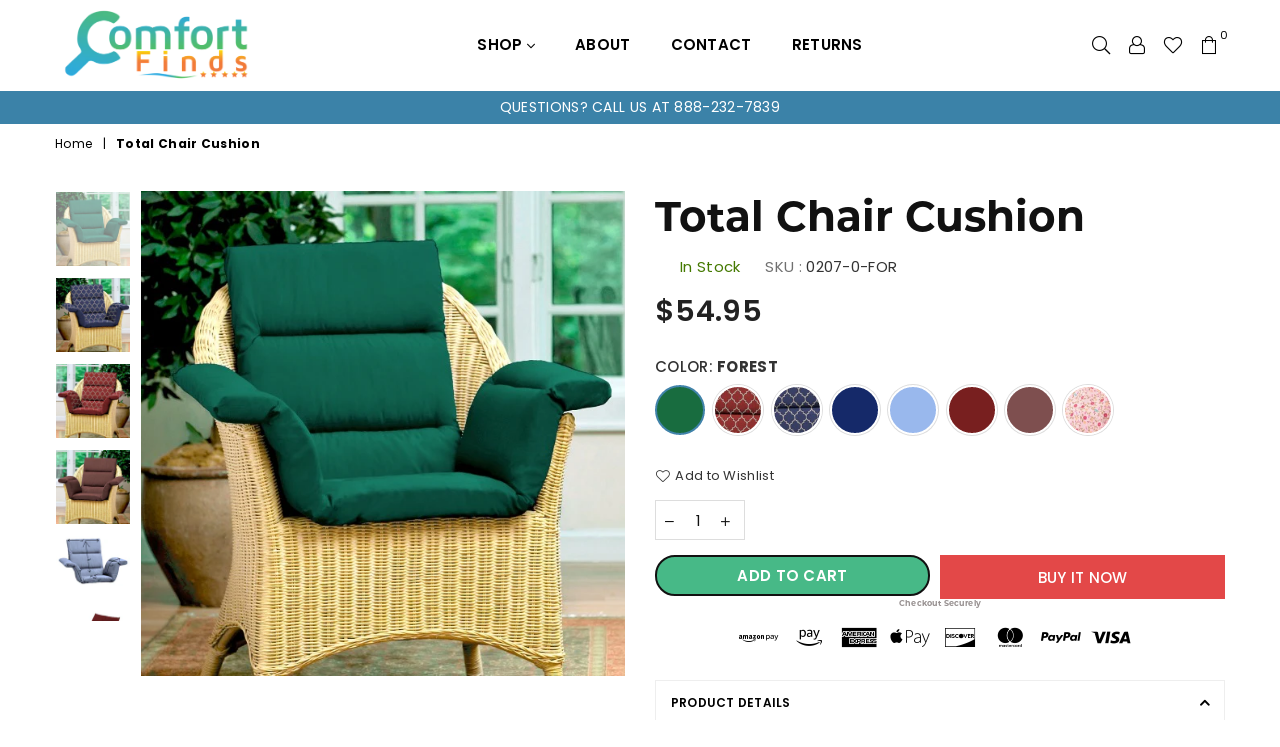

--- FILE ---
content_type: text/html; charset=utf-8
request_url: https://www.comfortfinds.com/products/total-chair-cushion
body_size: 67609
content:
<!doctype html>
<!--[if IE 9]> <html class="ie9 no-js" lang="en" > <![endif]-->
<!--[if (gt IE 9)|!(IE)]><!--> <html class="no-js" lang="en" > <!--<![endif]-->
<head>
 <!-- Google Tag Manager -->
<script>(function(w,d,s,l,i){w[l]=w[l]||[];w[l].push({'gtm.start':
new Date().getTime(),event:'gtm.js'});var f=d.getElementsByTagName(s)[0],
j=d.createElement(s),dl=l!='dataLayer'?'&l='+l:'';j.async=true;j.src=
'https://www.googletagmanager.com/gtm.js?id='+i+dl;f.parentNode.insertBefore(j,f);
})(window,document,'script','dataLayer','GTM-KNFMLMZ');</script>
<!-- End Google Tag Manager -->
  


  
   <meta name="google-site-verification" content="83R2noejiP9JbJMOry1M9UvWBV7c4coB8mNFnux428U" />

    <meta name="robots" content="index, follow"><meta charset="utf-8"><meta http-equiv="X-UA-Compatible" content="IE=edge,chrome=1"><meta name="viewport" content="width=device-width, initial-scale=1.0, maximum-scale=1.0, user-scalable=no"><meta name="theme-color" content="#111111"><meta name="format-detection" content="telephone=no"><link rel="canonical" href="https://www.comfortfinds.com/products/total-chair-cushion"><title>Total Chair Cushion&ndash; ComfortFinds</title><meta name="description" content="Total Chair Cushion is an excellent way to add comfort to any chair or wheelchair, effectively turning them into one giant pillow. ► Shop Now!"><!-- /snippets/social-meta-tags.liquid --> <meta name="keywords" content="ComfortFinds, www.comfortfinds.com" /><meta name="author" content="AdornThemes"><meta property="og:site_name" content="ComfortFinds"><meta property="og:url" content="https://www.comfortfinds.com/products/total-chair-cushion"><meta property="og:title" content="Total Chair Cushion"><meta property="og:type" content="product"><meta property="og:description" content="Total Chair Cushion is an excellent way to add comfort to any chair or wheelchair, effectively turning them into one giant pillow. ► Shop Now!"><meta property="og:price:amount" content="54.95"><meta property="og:price:currency" content="USD"><meta property="og:image" content="http://www.comfortfinds.com/cdn/shop/products/0207_Hunter_1200x1200.jpg?v=1608687393"><meta property="og:image" content="http://www.comfortfinds.com/cdn/shop/products/0207_Geo_Navy_1200x1200.jpg?v=1608687405"><meta property="og:image" content="http://www.comfortfinds.com/cdn/shop/products/0207_Geo_Burgundy_1200x1200.jpg?v=1608687421"><meta property="og:image:secure_url" content="https://www.comfortfinds.com/cdn/shop/products/0207_Hunter_1200x1200.jpg?v=1608687393"><meta property="og:image:secure_url" content="https://www.comfortfinds.com/cdn/shop/products/0207_Geo_Navy_1200x1200.jpg?v=1608687405"><meta property="og:image:secure_url" content="https://www.comfortfinds.com/cdn/shop/products/0207_Geo_Burgundy_1200x1200.jpg?v=1608687421"><meta name="twitter:site" content="@https://"><meta name="twitter:card" content="summary_large_image"><meta name="twitter:title" content="Total Chair Cushion"><meta name="twitter:description" content="Total Chair Cushion is an excellent way to add comfort to any chair or wheelchair, effectively turning them into one giant pillow. ► Shop Now!">
  <!-- css -->
  <style type="text/css">	.animated{-webkit-animation-duration:1s;animation-duration:1s;-webkit-animation-fill-mode:both;animation-fill-mode:both}.animated.hinge{-webkit-animation-duration:2s;animation-duration:2s}@-webkit-keyframes fadeIn{0%{opacity:0}100%{opacity:1}}@keyframes fadeIn{0%{opacity:0}100%{opacity:1}}.fadeIn{-webkit-animation-name:fadeIn;animation-name:fadeIn}@-webkit-keyframes fadeInDown{0%{opacity:0;-webkit-transform:translateY(-20px);transform:translateY(-20px)}100%{opacity:1;-webkit-transform:translateY(0);transform:translateY(0)}}@keyframes fadeInDown{0%{opacity:0;-webkit-transform:translateY(-20px);-ms-transform:translateY(-20px);transform:translateY(-20px)}100%{opacity:1;-webkit-transform:translateY(0);-ms-transform:translateY(0);transform:translateY(0)}}.fadeInDown{-webkit-animation-name:fadeInDown;animation-name:fadeInDown}@-webkit-keyframes fadeInLeft{0%{opacity:0;-webkit-transform:translateX(-20px);transform:translateX(-20px)}100%{opacity:1;-webkit-transform:translateX(0);transform:translateX(0)}}@keyframes fadeInLeft{0%{opacity:0;-webkit-transform:translateX(-20px);-ms-transform:translateX(-20px);transform:translateX(-20px)}100%{opacity:1;-webkit-transform:translateX(0);-ms-transform:translateX(0);transform:translateX(0)}}.fadeInLeft{-webkit-animation-name:fadeInLeft;animation-name:fadeInLeft}bkit-keyframes fadeInRight{-webkit-transform:translateX(20px);transform:translateX(20px)}100%{opacity:1;-webkit-transform:translateX(0);transform:translateX(0)}100%{opacity:1;-webkit-transform:translateX(0);-ms-transform:translateX(0);transform:translateX(0)}@-webkit-keyframes fadeInUp{0%{opacity:0;-webkit-transform:translateY(20px);transform:translateY(20px)}100%{opacity:1;-webkit-transform:translateY(0);transform:translateY(0)}}@keyframes fadeInUp{0%{opacity:0;-webkit-transform:translateY(20px);-ms-transform:translateY(20px);transform:translateY(20px)}100%{opacity:1;-webkit-transform:translateY(0);-ms-transform:translateY(0);transform:translateY(0)}}.fadeInUp{-webkit-animation-name:fadeInUp;animation-name:fadeInUp}@-webkit-keyframes fadeOut{0%{opacity:1}100%{opacity:0}}@keyframes fadeOut{0%{opacity:1}100%{opacity:0}}.fadeOut{-webkit-animation-name:fadeOut;animation-name:fadeOut}@-webkit-keyframes fadeOutLeft{0%{opacity:1;-webkit-transform:translateX(0);transform:translateX(0)}100%{opacity:0;-webkit-transform:translateX(-20px);transform:translateX(-20px)}}@keyframes fadeOutLeft{0%{opacity:1;-webkit-transform:translateX(0);-ms-transform:translateX(0);transform:translateX(0)}100%{opacity:0;-webkit-transform:translateX(-20px);-ms-transform:translateX(-20px);transform:translateX(-20px)}}.fadeOutLeft{-webkit-animation-name:fadeOutLeft;animation-name:fadeOutLeft}@-webkit-keyframes fadeOutRight{0%{opacity:1;-webkit-transform:translateX(0);transform:translateX(0)}100%{opacity:0;-webkit-transform:translateX(20px);transform:translateX(20px)}}@keyframes fadeOutRight{0%{opacity:1;-webkit-transform:translateX(0);-ms-transform:translateX(0);transform:translateX(0)}100%{opacity:0;-webkit-transform:translateX(20px);-ms-transform:translateX(20px);transform:translateX(20px)}}.fadeOutRight{-webkit-animation-name:fadeOutRight;animation-name:fadeOutRight}@-webkit-keyframes fadeOutUp{0%{opacity:1;-webkit-transform:translateY(0);transform:translateY(0)}100%{opacity:0;-webkit-transform:translateY(-20px);transform:translateY(-20px)}}@keyframes fadeOutUp{0%{opacity:1;-webkit-transform:translateY(0);-ms-transform:translateY(0);transform:translateY(0)}100%{opacity:0;-webkit-transform:translateY(-20px);-ms-transform:translateY(-20px);transform:translateY(-20px)}}.fadeOutUp{-webkit-animation-name:fadeOutUp;animation-name:fadeOutUp}@-webkit-keyframes slideInDown{0%{opacity:0;-webkit-transform:translateY(-2000px);transform:translateY(-2000px)}100%{-webkit-transform:translateY(0);transform:translateY(0)}}@keyframes slideInDown{0%{opacity:0;-webkit-transform:translateY(-2000px);-ms-transform:translateY(-2000px);transform:translateY(-2000px)}100%{-webkit-transform:translateY(0);-ms-transform:translateY(0);transform:translateY(0)}}.slideInDown{-webkit-animation-name:slideInDown;animation-name:slideInDown}@-webkit-keyframes slideInLeft{0%{opacity:0;-webkit-transform:translateX(-2000px);transform:translateX(-2000px)}100%{-webkit-transform:translateX(0);transform:translateX(0)}}@keyframes slideInLeft{0%{opacity:0;-webkit-transform:translateX(-2000px);-ms-transform:translateX(-2000px);transform:translateX(-2000px)}100%{-webkit-transform:translateX(0);-ms-transform:translateX(0);transform:translateX(0)}}.slideInLeft{-webkit-animation-name:slideInLeft;animation-name:slideInLeft}@-webkit-keyframes slideInRight{0%{opacity:0;-webkit-transform:translateX(2000px);transform:translateX(2000px)}100%{-webkit-transform:translateX(0);transform:translateX(0)}}@keyframes slideInRight{0%{opacity:0;-webkit-transform:translateX(2000px);-ms-transform:translateX(2000px);transform:translateX(2000px)}100%{-webkit-transform:translateX(0);-ms-transform:translateX(0);transform:translateX(0)}}.slideInRight{-webkit-animation-name:slideInRight;animation-name:slideInRight}@-webkit-keyframes slideOutLeft{0%{-webkit-transform:translateX(0);transform:translateX(0)}100%{opacity:0;-webkit-transform:translateX(-2000px);transform:translateX(-2000px)}}@keyframes slideOutLeft{0%{-webkit-transform:translateX(0);-ms-transform:translateX(0);transform:translateX(0)}100%{opacity:0;-webkit-transform:translateX(-2000px);-ms-transform:translateX(-2000px);transform:translateX(-2000px)}}.slideOutLeft{-webkit-animation-name:slideOutLeft;animation-name:slideOutLeft}@-webkit-keyframes slideOutRight{0%{-webkit-transform:translateX(0);transform:translateX(0)}100%{opacity:0;-webkit-transform:translateX(2000px);transform:translateX(2000px)}}@keyframes slideOutRight{0%{-webkit-transform:translateX(0);-ms-transform:translateX(0);transform:translateX(0)}100%{opacity:0;-webkit-transform:translateX(2000px);-ms-transform:translateX(2000px);transform:translateX(2000px)}}.slideOutRight{-webkit-animation-name:slideOutRight;animation-name:slideOutRight}*,::after,::before{box-sizing:border-box}article,aside,details,figcaption,figure,footer,header,hgroup,main,menu,nav,section,summary{display:block}body,button,input,select,textarea{font-family:arial;-webkit-font-smoothing:antialiased;-webkit-text-size-adjust:100%}a{background-color:transparent}a,a:after,a:before{transition:all .3s ease-in-out}b,strong{font-weight:$font-weight-bold}em{font-style:italic}small{font-size:80%}sub,sup{font-size:75%;line-height:0;position:relative;vertical-align:baseline}sup{top:-.5em}sub{bottom:-.25em}img{max-width:100%;border:0}button,input,optgroup,select,textarea{color:inherit;font:inherit;margin:0;outline:0}button[disabled],input[disabled]{cursor:default}.mb0{margin-bottom:0!important}.mb10{margin-bottom:10px!important}.mb20{margin-bottom:20px!important}[type=button]::-moz-focus-inner,[type=reset]::-moz-focus-inner,[type=submit]::-moz-focus-inner,button::-moz-focus-inner{border-style:none;padding:0}[type=button]:-moz-focusring,[type=reset]:-moz-focusring,[type=submit]:-moz-focusring,button:-moz-focusring{outline:1px dotted ButtonText}input[type=email],input[type=number],input[type=password],input[type=search]{-webkit-appearance:none;-moz-appearance:none}input[type=checkbox],input[type=radio]{vertical-align:middle}table{width:100%;border-collapse:collapse;border-spacing:0}td,th{padding:0}textarea{overflow:auto;-webkit-appearance:none;-moz-appearance:none}.uppercase{text-transform:uppercase}.lowercase{text-transform:lowercase}.capitalize{text-transform:capitalize}[tabindex='-1']:focus{outline:0}a,img{outline:0!important;border:0}[role=button],a,button,input,label,select,textarea{touch-action:manipulation}.flex{display:flex}.flex-item{flex:1}.clearfix::after{content:'';display:table;clear:both}.clear{clear:both}.icon__fallback-text,.visually-hidden{position:absolute!important;overflow:hidden;clip:rect(0 0 0 0);height:1px;width:1px;margin:-1px;padding:0;border:0}.visibility-hidden{visibility:hidden}.js-focus-hidden:focus{outline:0}.no-js:not(html){display:none}.no-js .no-js:not(html){display:block}.no-js .js{display:none}.skip-link:focus{clip:auto;width:auto;height:auto;margin:0;color:#111;background-color:#fff;padding:10px;opacity:1;z-index:10000;transition:none}blockquote{background:#f8f8f8;font-weight:600;font-size:15px;font-style:normal;text-align:center;padding:0 30px;margin:0}.rte blockquote{padding:25px;margin-bottom:20px}blockquote p+cite{margin-top:7.5px}blockquote cite{display:block;font-size:13px;font-style:inherit}code,pre{font-family:Consolas,monospace;font-size:1em}pre{overflow:auto}.rte:last-child{margin-bottom:0}.rte .h1,.rte .h2,.rte .h3,.rte .h4,.rte .h5,.rte .h6,.rte h1,.rte h2,.rte h3,.rte h4,.rte h5,.rte h6{margin-top:15px;margin-bottom:7.5px}.rte .h1:first-child,.rte .h2:first-child,.rte .h3:first-child,.rte .h4:first-child,.rte .h5:first-child,.rte .h6:first-child,.rte h1:first-child,.rte h2:first-child,.rte h3:first-child,.rte h4:first-child,.rte h5:first-child,.rte h6:first-child{margin-top:0}.rte li{margin-bottom:4px;list-style:inherit}.rte li:last-child{margin-bottom:0}.rte-setting{margin-bottom:11.11111px}.rte-setting:last-child{margin-bottom:0}p:last-child{margin-bottom:0}li{list-style:none}.fine-print{font-size:1.07692em;font-style:italic;margin:20px 0}.txt--minor{font-size:80%}.txt--emphasis{font-style:italic}.icon{display:inline-block;width:20px;height:20px;vertical-align:middle;fill:currentColor}.no-svg .icon{display:none}svg.icon:not(.icon--full-color) circle,svg.icon:not(.icon--full-color) ellipse,svg.icon:not(.icon--full-color) g,svg.icon:not(.icon--full-color) line,svg.icon:not(.icon--full-color) path,svg.icon:not(.icon--full-color) polygon,svg.icon:not(.icon--full-color) polyline,svg.icon:not(.icon--full-color) rect,symbol.icon:not(.icon--full-color) circle,symbol.icon:not(.icon--full-color) ellipse,symbol.icon:not(.icon--full-color) g,symbol.icon:not(.icon--full-color) line,symbol.icon:not(.icon--full-color) path,symbol.icon:not(.icon--full-color) polygon,symbol.icon:not(.icon--full-color) polyline,symbol.icon:not(.icon--full-color) rect{fill:inherit;stroke:inherit}.no-svg .icon__fallback-text{position:static!important;overflow:inherit;clip:none;height:auto;width:auto;margin:0}ol,ul{margin:0;padding:0}ol{list-style:decimal}.list--inline{padding:0;margin:0}.list--inline li{display:inline-block;margin-bottom:0;vertical-align:middle}.rte img{height:auto}.rte table{table-layout:fixed}.rte ol,.rte ul{margin:20px 0 30px 30px}.rte ol.list--inline,.rte ul.list--inline{margin-left:0}.rte ul{list-style:disc outside}.rte ul ul{list-style:circle outside}.rte ul ul ul{list-style:square outside}.rte a:not(.btn){padding-bottom:1px}.text-center .rte ol,.text-center .rte ul,.text-center.rte ol,.text-center.rte ul{margin-left:0;list-style-position:inside}.rte__table-wrapper{max-width:100%;overflow:auto;-webkit-overflow-scrolling:touch}svg:not(:root){overflow:hidden}.video-wrapper{position:relative;overflow:hidden;max-width:100%;padding-bottom:56.25%;height:0;height:auto}.video-wrapper iframe{position:absolute;top:0;left:0;width:100%;height:100%}form{margin:0}legend{border:0;padding:0}button{cursor:pointer}input[type=submit]{cursor:pointer}input[type=text]{-webkit-appearance:none;-moz-appearance:none}[type=checkbox]+label,[type=radio]+label{display:inline-block;margin-bottom:0}label[for]{cursor:pointer}textarea{min-height:100px}input[type=checkbox],input[type=radio]{margin:0 5px 0 0}select::-ms-expand{display:none}.label--hidden{position:absolute;height:0;width:0;margin-bottom:0;overflow:hidden;clip:rect(1px,1px,1px,1px)}.ie9 .label--hidden{position:static;height:auto;width:auto;margin-bottom:2px;overflow:visible;clip:initial}.form-vertical input,.form-vertical select,.form-vertical textarea{display:block;width:100%}.form-vertical [type=checkbox],.form-vertical [type=radio]{display:inline-block;width:auto;margin-right:5px}.form-vertical .btn,.form-vertical [type=submit]{display:inline-block;width:auto}.grid--table{display:table;table-layout:fixed;width:100%}.grid--table>.grid__item{float:none;display:table-cell;vertical-align:middle}.is-transitioning{display:block!important;visibility:visible!important}</style>
  <link href="//www.comfortfinds.com/cdn/shop/t/24/assets/theme.scss.css?v=170223461884563374081686584290" rel="stylesheet" type="text/css" media="all" />  
 <meta name="facebook-domain-verification" content="f1m1itjv0rvzy02m6nr95xpzj3crov" />
  <!-- main js -->
  <script src="//www.comfortfinds.com/cdn/shop/t/24/assets/jquery.min.js?v=98014222988859431451608233221"></script>
  <script>
    var theme = {
      strings: {
        addToCart: "Add to cart", soldOut: "Sold out", unavailable: "Unavailable",
        showMore: "Show More", showLess: "Show Less"
      },
      moneyFormat: "${{amount}}"
    }
	theme.rtl = false; theme.mlcurrency = false; theme.autoCurrencies = false;
    theme.currencyFormat = "money_format"; theme.shopCurrency = "USD";
    theme.money_currency_format = "${{amount}} USD"; theme.money_format = "${{amount}}";
    theme.ajax_cart = true;
    theme.hide_sold_out_options = true;
    theme.fixedHeader = true;
    theme.animation = true;
    theme.animationMobile = false;
    theme.searchresult = "See all results";
    theme.wlAvailable = "Available in Wishlist";
    document.documentElement.className = document.documentElement.className.replace('no-js', 'js');
    theme.days = "Days"; theme.hours = "Hrs"; theme.minuts = "Min"; theme.seconds = "Sec";theme.sun = "Sunday"; theme.mon = "Monday"; theme.tue = "Tuesday"; theme.wed = "Wednesday"; theme.thu = "Thursday"; theme.fri = "Friday"; theme.sat = "Saturday";
    	theme.jan = "January"; theme.feb = "February"; theme.mar = "March"; theme.apr = "April"; theme.may = "May"; theme.jun = "June"; theme.jul = "July"; theme.aug = "August"; theme.sep = "September"; theme.oct = "October"; theme.nov = "November"; theme.dec = "December";</script>

  <!--[if (lte IE 9) ]><script src="//www.comfortfinds.com/cdn/shop/t/24/assets/match-media.min.js?v=22265819453975888031608233224" type="text/javascript"></script><![endif]-->
  <!--[if (gt IE 9)|!(IE)]><!--><script src="//www.comfortfinds.com/cdn/shop/t/24/assets/vendor.js?v=146254051021500137251608233239" defer="defer"></script><!--<![endif]-->
  <!--[if lte IE 9]><script src="//www.comfortfinds.com/cdn/shop/t/24/assets/vendor.js?v=146254051021500137251608233239"></script><![endif]--><script src="//www.comfortfinds.com/cdn/shopifycloud/storefront/assets/themes_support/option_selection-b017cd28.js" async></script>
  <script>window.performance && window.performance.mark && window.performance.mark('shopify.content_for_header.start');</script><meta id="shopify-digital-wallet" name="shopify-digital-wallet" content="/27896392/digital_wallets/dialog">
<meta name="shopify-checkout-api-token" content="f05aff049a173792697fc920548da208">
<meta id="in-context-paypal-metadata" data-shop-id="27896392" data-venmo-supported="false" data-environment="production" data-locale="en_US" data-paypal-v4="true" data-currency="USD">
<link rel="alternate" type="application/json+oembed" href="https://www.comfortfinds.com/products/total-chair-cushion.oembed">
<script async="async" src="/checkouts/internal/preloads.js?locale=en-US"></script>
<link rel="preconnect" href="https://shop.app" crossorigin="anonymous">
<script async="async" src="https://shop.app/checkouts/internal/preloads.js?locale=en-US&shop_id=27896392" crossorigin="anonymous"></script>
<script id="apple-pay-shop-capabilities" type="application/json">{"shopId":27896392,"countryCode":"US","currencyCode":"USD","merchantCapabilities":["supports3DS"],"merchantId":"gid:\/\/shopify\/Shop\/27896392","merchantName":"ComfortFinds","requiredBillingContactFields":["postalAddress","email","phone"],"requiredShippingContactFields":["postalAddress","email","phone"],"shippingType":"shipping","supportedNetworks":["visa","masterCard","amex","discover","elo","jcb"],"total":{"type":"pending","label":"ComfortFinds","amount":"1.00"},"shopifyPaymentsEnabled":true,"supportsSubscriptions":true}</script>
<script id="shopify-features" type="application/json">{"accessToken":"f05aff049a173792697fc920548da208","betas":["rich-media-storefront-analytics"],"domain":"www.comfortfinds.com","predictiveSearch":true,"shopId":27896392,"locale":"en"}</script>
<script>var Shopify = Shopify || {};
Shopify.shop = "comfortfinds.myshopify.com";
Shopify.locale = "en";
Shopify.currency = {"active":"USD","rate":"1.0"};
Shopify.country = "US";
Shopify.theme = {"name":"121720 - Avone Theme Template - SF","id":116218921112,"schema_name":null,"schema_version":null,"theme_store_id":null,"role":"main"};
Shopify.theme.handle = "null";
Shopify.theme.style = {"id":null,"handle":null};
Shopify.cdnHost = "www.comfortfinds.com/cdn";
Shopify.routes = Shopify.routes || {};
Shopify.routes.root = "/";</script>
<script type="module">!function(o){(o.Shopify=o.Shopify||{}).modules=!0}(window);</script>
<script>!function(o){function n(){var o=[];function n(){o.push(Array.prototype.slice.apply(arguments))}return n.q=o,n}var t=o.Shopify=o.Shopify||{};t.loadFeatures=n(),t.autoloadFeatures=n()}(window);</script>
<script>
  window.ShopifyPay = window.ShopifyPay || {};
  window.ShopifyPay.apiHost = "shop.app\/pay";
  window.ShopifyPay.redirectState = null;
</script>
<script id="shop-js-analytics" type="application/json">{"pageType":"product"}</script>
<script defer="defer" async type="module" src="//www.comfortfinds.com/cdn/shopifycloud/shop-js/modules/v2/client.init-shop-cart-sync_BdyHc3Nr.en.esm.js"></script>
<script defer="defer" async type="module" src="//www.comfortfinds.com/cdn/shopifycloud/shop-js/modules/v2/chunk.common_Daul8nwZ.esm.js"></script>
<script type="module">
  await import("//www.comfortfinds.com/cdn/shopifycloud/shop-js/modules/v2/client.init-shop-cart-sync_BdyHc3Nr.en.esm.js");
await import("//www.comfortfinds.com/cdn/shopifycloud/shop-js/modules/v2/chunk.common_Daul8nwZ.esm.js");

  window.Shopify.SignInWithShop?.initShopCartSync?.({"fedCMEnabled":true,"windoidEnabled":true});

</script>
<script>
  window.Shopify = window.Shopify || {};
  if (!window.Shopify.featureAssets) window.Shopify.featureAssets = {};
  window.Shopify.featureAssets['shop-js'] = {"shop-cart-sync":["modules/v2/client.shop-cart-sync_QYOiDySF.en.esm.js","modules/v2/chunk.common_Daul8nwZ.esm.js"],"init-fed-cm":["modules/v2/client.init-fed-cm_DchLp9rc.en.esm.js","modules/v2/chunk.common_Daul8nwZ.esm.js"],"shop-button":["modules/v2/client.shop-button_OV7bAJc5.en.esm.js","modules/v2/chunk.common_Daul8nwZ.esm.js"],"init-windoid":["modules/v2/client.init-windoid_DwxFKQ8e.en.esm.js","modules/v2/chunk.common_Daul8nwZ.esm.js"],"shop-cash-offers":["modules/v2/client.shop-cash-offers_DWtL6Bq3.en.esm.js","modules/v2/chunk.common_Daul8nwZ.esm.js","modules/v2/chunk.modal_CQq8HTM6.esm.js"],"shop-toast-manager":["modules/v2/client.shop-toast-manager_CX9r1SjA.en.esm.js","modules/v2/chunk.common_Daul8nwZ.esm.js"],"init-shop-email-lookup-coordinator":["modules/v2/client.init-shop-email-lookup-coordinator_UhKnw74l.en.esm.js","modules/v2/chunk.common_Daul8nwZ.esm.js"],"pay-button":["modules/v2/client.pay-button_DzxNnLDY.en.esm.js","modules/v2/chunk.common_Daul8nwZ.esm.js"],"avatar":["modules/v2/client.avatar_BTnouDA3.en.esm.js"],"init-shop-cart-sync":["modules/v2/client.init-shop-cart-sync_BdyHc3Nr.en.esm.js","modules/v2/chunk.common_Daul8nwZ.esm.js"],"shop-login-button":["modules/v2/client.shop-login-button_D8B466_1.en.esm.js","modules/v2/chunk.common_Daul8nwZ.esm.js","modules/v2/chunk.modal_CQq8HTM6.esm.js"],"init-customer-accounts-sign-up":["modules/v2/client.init-customer-accounts-sign-up_C8fpPm4i.en.esm.js","modules/v2/client.shop-login-button_D8B466_1.en.esm.js","modules/v2/chunk.common_Daul8nwZ.esm.js","modules/v2/chunk.modal_CQq8HTM6.esm.js"],"init-shop-for-new-customer-accounts":["modules/v2/client.init-shop-for-new-customer-accounts_CVTO0Ztu.en.esm.js","modules/v2/client.shop-login-button_D8B466_1.en.esm.js","modules/v2/chunk.common_Daul8nwZ.esm.js","modules/v2/chunk.modal_CQq8HTM6.esm.js"],"init-customer-accounts":["modules/v2/client.init-customer-accounts_dRgKMfrE.en.esm.js","modules/v2/client.shop-login-button_D8B466_1.en.esm.js","modules/v2/chunk.common_Daul8nwZ.esm.js","modules/v2/chunk.modal_CQq8HTM6.esm.js"],"shop-follow-button":["modules/v2/client.shop-follow-button_CkZpjEct.en.esm.js","modules/v2/chunk.common_Daul8nwZ.esm.js","modules/v2/chunk.modal_CQq8HTM6.esm.js"],"lead-capture":["modules/v2/client.lead-capture_BntHBhfp.en.esm.js","modules/v2/chunk.common_Daul8nwZ.esm.js","modules/v2/chunk.modal_CQq8HTM6.esm.js"],"checkout-modal":["modules/v2/client.checkout-modal_CfxcYbTm.en.esm.js","modules/v2/chunk.common_Daul8nwZ.esm.js","modules/v2/chunk.modal_CQq8HTM6.esm.js"],"shop-login":["modules/v2/client.shop-login_Da4GZ2H6.en.esm.js","modules/v2/chunk.common_Daul8nwZ.esm.js","modules/v2/chunk.modal_CQq8HTM6.esm.js"],"payment-terms":["modules/v2/client.payment-terms_MV4M3zvL.en.esm.js","modules/v2/chunk.common_Daul8nwZ.esm.js","modules/v2/chunk.modal_CQq8HTM6.esm.js"]};
</script>
<script>(function() {
  var isLoaded = false;
  function asyncLoad() {
    if (isLoaded) return;
    isLoaded = true;
    var urls = ["https:\/\/s3.amazonaws.com\/cart-notifications\/scripts\/comfortfinds.myshopify.com\/ef28fdba-4765-427a-8c12-bf792de26bf3.js?shop=comfortfinds.myshopify.com","https:\/\/s3.amazonaws.com\/cart-notifications\/scripts\/comfortfinds.myshopify.com\/edba09cb-0b36-4ea4-8e23-29ae5b1e9b52.js?shop=comfortfinds.myshopify.com","\/\/shopify.privy.com\/widget.js?shop=comfortfinds.myshopify.com","https:\/\/embed.tawk.to\/widget-script\/5ebe4fcb8ee2956d73a1578c\/default.js?shop=comfortfinds.myshopify.com","https:\/\/cdn.shopify.com\/s\/files\/1\/2789\/6392\/t\/24\/assets\/globo.formbuilder.init.js?v=1608766789\u0026shop=comfortfinds.myshopify.com","https:\/\/d10lpsik1i8c69.cloudfront.net\/w.js?shop=comfortfinds.myshopify.com","https:\/\/cdn.shopify.com\/s\/files\/1\/2233\/5399\/t\/1\/assets\/trust_hero_27896392.js?v=1609882973\u0026shop=comfortfinds.myshopify.com","https:\/\/cdn.hextom.com\/js\/freeshippingbar.js?shop=comfortfinds.myshopify.com"];
    for (var i = 0; i < urls.length; i++) {
      var s = document.createElement('script');
      s.type = 'text/javascript';
      s.async = true;
      s.src = urls[i];
      var x = document.getElementsByTagName('script')[0];
      x.parentNode.insertBefore(s, x);
    }
  };
  if(window.attachEvent) {
    window.attachEvent('onload', asyncLoad);
  } else {
    window.addEventListener('load', asyncLoad, false);
  }
})();</script>
<script id="__st">var __st={"a":27896392,"offset":-18000,"reqid":"0e3d9d2f-1bbe-448f-957d-8b9c584f2dbb-1768937393","pageurl":"www.comfortfinds.com\/products\/total-chair-cushion","u":"bfe56660dea4","p":"product","rtyp":"product","rid":524741083183};</script>
<script>window.ShopifyPaypalV4VisibilityTracking = true;</script>
<script id="captcha-bootstrap">!function(){'use strict';const t='contact',e='account',n='new_comment',o=[[t,t],['blogs',n],['comments',n],[t,'customer']],c=[[e,'customer_login'],[e,'guest_login'],[e,'recover_customer_password'],[e,'create_customer']],r=t=>t.map((([t,e])=>`form[action*='/${t}']:not([data-nocaptcha='true']) input[name='form_type'][value='${e}']`)).join(','),a=t=>()=>t?[...document.querySelectorAll(t)].map((t=>t.form)):[];function s(){const t=[...o],e=r(t);return a(e)}const i='password',u='form_key',d=['recaptcha-v3-token','g-recaptcha-response','h-captcha-response',i],f=()=>{try{return window.sessionStorage}catch{return}},m='__shopify_v',_=t=>t.elements[u];function p(t,e,n=!1){try{const o=window.sessionStorage,c=JSON.parse(o.getItem(e)),{data:r}=function(t){const{data:e,action:n}=t;return t[m]||n?{data:e,action:n}:{data:t,action:n}}(c);for(const[e,n]of Object.entries(r))t.elements[e]&&(t.elements[e].value=n);n&&o.removeItem(e)}catch(o){console.error('form repopulation failed',{error:o})}}const l='form_type',E='cptcha';function T(t){t.dataset[E]=!0}const w=window,h=w.document,L='Shopify',v='ce_forms',y='captcha';let A=!1;((t,e)=>{const n=(g='f06e6c50-85a8-45c8-87d0-21a2b65856fe',I='https://cdn.shopify.com/shopifycloud/storefront-forms-hcaptcha/ce_storefront_forms_captcha_hcaptcha.v1.5.2.iife.js',D={infoText:'Protected by hCaptcha',privacyText:'Privacy',termsText:'Terms'},(t,e,n)=>{const o=w[L][v],c=o.bindForm;if(c)return c(t,g,e,D).then(n);var r;o.q.push([[t,g,e,D],n]),r=I,A||(h.body.append(Object.assign(h.createElement('script'),{id:'captcha-provider',async:!0,src:r})),A=!0)});var g,I,D;w[L]=w[L]||{},w[L][v]=w[L][v]||{},w[L][v].q=[],w[L][y]=w[L][y]||{},w[L][y].protect=function(t,e){n(t,void 0,e),T(t)},Object.freeze(w[L][y]),function(t,e,n,w,h,L){const[v,y,A,g]=function(t,e,n){const i=e?o:[],u=t?c:[],d=[...i,...u],f=r(d),m=r(i),_=r(d.filter((([t,e])=>n.includes(e))));return[a(f),a(m),a(_),s()]}(w,h,L),I=t=>{const e=t.target;return e instanceof HTMLFormElement?e:e&&e.form},D=t=>v().includes(t);t.addEventListener('submit',(t=>{const e=I(t);if(!e)return;const n=D(e)&&!e.dataset.hcaptchaBound&&!e.dataset.recaptchaBound,o=_(e),c=g().includes(e)&&(!o||!o.value);(n||c)&&t.preventDefault(),c&&!n&&(function(t){try{if(!f())return;!function(t){const e=f();if(!e)return;const n=_(t);if(!n)return;const o=n.value;o&&e.removeItem(o)}(t);const e=Array.from(Array(32),(()=>Math.random().toString(36)[2])).join('');!function(t,e){_(t)||t.append(Object.assign(document.createElement('input'),{type:'hidden',name:u})),t.elements[u].value=e}(t,e),function(t,e){const n=f();if(!n)return;const o=[...t.querySelectorAll(`input[type='${i}']`)].map((({name:t})=>t)),c=[...d,...o],r={};for(const[a,s]of new FormData(t).entries())c.includes(a)||(r[a]=s);n.setItem(e,JSON.stringify({[m]:1,action:t.action,data:r}))}(t,e)}catch(e){console.error('failed to persist form',e)}}(e),e.submit())}));const S=(t,e)=>{t&&!t.dataset[E]&&(n(t,e.some((e=>e===t))),T(t))};for(const o of['focusin','change'])t.addEventListener(o,(t=>{const e=I(t);D(e)&&S(e,y())}));const B=e.get('form_key'),M=e.get(l),P=B&&M;t.addEventListener('DOMContentLoaded',(()=>{const t=y();if(P)for(const e of t)e.elements[l].value===M&&p(e,B);[...new Set([...A(),...v().filter((t=>'true'===t.dataset.shopifyCaptcha))])].forEach((e=>S(e,t)))}))}(h,new URLSearchParams(w.location.search),n,t,e,['guest_login'])})(!0,!0)}();</script>
<script integrity="sha256-4kQ18oKyAcykRKYeNunJcIwy7WH5gtpwJnB7kiuLZ1E=" data-source-attribution="shopify.loadfeatures" defer="defer" src="//www.comfortfinds.com/cdn/shopifycloud/storefront/assets/storefront/load_feature-a0a9edcb.js" crossorigin="anonymous"></script>
<script crossorigin="anonymous" defer="defer" src="//www.comfortfinds.com/cdn/shopifycloud/storefront/assets/shopify_pay/storefront-65b4c6d7.js?v=20250812"></script>
<script data-source-attribution="shopify.dynamic_checkout.dynamic.init">var Shopify=Shopify||{};Shopify.PaymentButton=Shopify.PaymentButton||{isStorefrontPortableWallets:!0,init:function(){window.Shopify.PaymentButton.init=function(){};var t=document.createElement("script");t.src="https://www.comfortfinds.com/cdn/shopifycloud/portable-wallets/latest/portable-wallets.en.js",t.type="module",document.head.appendChild(t)}};
</script>
<script data-source-attribution="shopify.dynamic_checkout.buyer_consent">
  function portableWalletsHideBuyerConsent(e){var t=document.getElementById("shopify-buyer-consent"),n=document.getElementById("shopify-subscription-policy-button");t&&n&&(t.classList.add("hidden"),t.setAttribute("aria-hidden","true"),n.removeEventListener("click",e))}function portableWalletsShowBuyerConsent(e){var t=document.getElementById("shopify-buyer-consent"),n=document.getElementById("shopify-subscription-policy-button");t&&n&&(t.classList.remove("hidden"),t.removeAttribute("aria-hidden"),n.addEventListener("click",e))}window.Shopify?.PaymentButton&&(window.Shopify.PaymentButton.hideBuyerConsent=portableWalletsHideBuyerConsent,window.Shopify.PaymentButton.showBuyerConsent=portableWalletsShowBuyerConsent);
</script>
<script>
  function portableWalletsCleanup(e){e&&e.src&&console.error("Failed to load portable wallets script "+e.src);var t=document.querySelectorAll("shopify-accelerated-checkout .shopify-payment-button__skeleton, shopify-accelerated-checkout-cart .wallet-cart-button__skeleton"),e=document.getElementById("shopify-buyer-consent");for(let e=0;e<t.length;e++)t[e].remove();e&&e.remove()}function portableWalletsNotLoadedAsModule(e){e instanceof ErrorEvent&&"string"==typeof e.message&&e.message.includes("import.meta")&&"string"==typeof e.filename&&e.filename.includes("portable-wallets")&&(window.removeEventListener("error",portableWalletsNotLoadedAsModule),window.Shopify.PaymentButton.failedToLoad=e,"loading"===document.readyState?document.addEventListener("DOMContentLoaded",window.Shopify.PaymentButton.init):window.Shopify.PaymentButton.init())}window.addEventListener("error",portableWalletsNotLoadedAsModule);
</script>

<script type="module" src="https://www.comfortfinds.com/cdn/shopifycloud/portable-wallets/latest/portable-wallets.en.js" onError="portableWalletsCleanup(this)" crossorigin="anonymous"></script>
<script nomodule>
  document.addEventListener("DOMContentLoaded", portableWalletsCleanup);
</script>

<link id="shopify-accelerated-checkout-styles" rel="stylesheet" media="screen" href="https://www.comfortfinds.com/cdn/shopifycloud/portable-wallets/latest/accelerated-checkout-backwards-compat.css" crossorigin="anonymous">
<style id="shopify-accelerated-checkout-cart">
        #shopify-buyer-consent {
  margin-top: 1em;
  display: inline-block;
  width: 100%;
}

#shopify-buyer-consent.hidden {
  display: none;
}

#shopify-subscription-policy-button {
  background: none;
  border: none;
  padding: 0;
  text-decoration: underline;
  font-size: inherit;
  cursor: pointer;
}

#shopify-subscription-policy-button::before {
  box-shadow: none;
}

      </style>

<script>window.performance && window.performance.mark && window.performance.mark('shopify.content_for_header.end');</script>
  

        <link href="//www.comfortfinds.com/cdn/shop/t/24/assets/paymentfont.scss.css?v=27476384244005328441687187808" rel="stylesheet" type="text/css" media="all" />
      

  <script>
    
    
    
    
    var gsf_conversion_data = {page_type : 'product', event : 'view_item', data : {product_data : [{variant_id : 6904706334767, product_id : 524741083183, name : "Total Chair Cushion", price : "54.95", currency : "USD", sku : "0207-0-FOR", brand : "ComfortFinds", variant : "Forest", category : ""}], total_price : "54.95", shop_currency : "USD"}};
    
</script>

<link href="//www.comfortfinds.com/cdn/shop/t/24/assets/globo.formbuilder.css?v=179250631008019707051608766787" rel="stylesheet" type="text/css" media="all" /><script>
	var Globo = Globo || {};
    Globo.FormBuilder = Globo.FormBuilder || {}
    Globo.FormBuilder.url = "https://form.globosoftware.net"
    Globo.FormBuilder.shop = {
        settings : {
            reCaptcha : {
                siteKey : ''
            },
            hideWaterMark : false
        },
        pricing:{
            features:{
                fileUpload : 2,
                removeCopyright : false
            }
        }
    }
    Globo.FormBuilder.forms = []

        Globo.FormBuilder.page = {
        title : document.title,
        href : window.location.href
    }
</script>

<script type="text/template" id="globo-formbuilder-dynamicCSS">

	.globo-form-app{
    max-width: {{configs.appearance.width}}px;
    width: -webkit-fill-available;
    background-color:#FFF;
    {% if configs.appearance.background == 'color' %}
    background-color: {{configs.appearance.backgroundColor}};
    {% endif %}
    {% if configs.appearance.background == 'image' %}
    background-image : url('{{configs.appearance.backgroundImage}}');
    background-position: center {{configs.appearance.backgroundImageAlignment}};;
    background-repeat:no-repeat;
    background-size: cover;
    {% endif %}
}

.globo-form-app .globo-heading{
    color: {{configs.appearance.headingColor}}
}
.globo-form-app .globo-description,
.globo-form-app .header .globo-description{
    color: {{configs.appearance.descriptionColor}}
}
.globo-form-app .globo-label,
.globo-form-app .globo-form-control label.globo-label{
    color: {{configs.appearance.labelColor}}
}
.globo-form-app .globo-form-control .help-text.globo-description{
    color: {{configs.appearance.descriptionColor}}
}
.globo-form-app .globo-form-control .checkbox-wrapper .globo-option,
.globo-form-app .globo-form-control .radio-wrapper .globo-option
{
    color: {{configs.appearance.optionColor}}
}
.globo-form-app .footer{
    text-align:{{configs.footer.submitAlignment}};
}
.globo-form-app .footer button{
    border:1px solid {{configs.appearance.mainColor}};
    {% if configs.footer.submitFullWidth %}
        width:100%;
    {% endif %}
}
.globo-form-app .footer button.submit,
.globo-form-app .footer button.action.loading .spinner{
    background-color: {{configs.appearance.mainColor}};
    color : {{ configs.appearance.mainColor | idealTextColor }};
}
.globo-form-app .globo-form-control .star-rating>fieldset:not(:checked)>label:before {
    content: url('data:image/svg+xml; utf8, <svg aria-hidden="true" focusable="false" data-prefix="far" data-icon="star" class="svg-inline--fa fa-star fa-w-18" role="img" xmlns="http://www.w3.org/2000/svg" viewBox="0 0 576 512"><path fill="{{configs.appearance.mainColor | encodeHexColor }}" d="M528.1 171.5L382 150.2 316.7 17.8c-11.7-23.6-45.6-23.9-57.4 0L194 150.2 47.9 171.5c-26.2 3.8-36.7 36.1-17.7 54.6l105.7 103-25 145.5c-4.5 26.3 23.2 46 46.4 33.7L288 439.6l130.7 68.7c23.2 12.2 50.9-7.4 46.4-33.7l-25-145.5 105.7-103c19-18.5 8.5-50.8-17.7-54.6zM388.6 312.3l23.7 138.4L288 385.4l-124.3 65.3 23.7-138.4-100.6-98 139-20.2 62.2-126 62.2 126 139 20.2-100.6 98z"></path></svg>');
}
.globo-form-app .globo-form-control .star-rating>fieldset>input:checked ~ label:before {
    content: url('data:image/svg+xml; utf8, <svg aria-hidden="true" focusable="false" data-prefix="fas" data-icon="star" class="svg-inline--fa fa-star fa-w-18" role="img" xmlns="http://www.w3.org/2000/svg" viewBox="0 0 576 512"><path fill="{{configs.appearance.mainColor | encodeHexColor }}" d="M259.3 17.8L194 150.2 47.9 171.5c-26.2 3.8-36.7 36.1-17.7 54.6l105.7 103-25 145.5c-4.5 26.3 23.2 46 46.4 33.7L288 439.6l130.7 68.7c23.2 12.2 50.9-7.4 46.4-33.7l-25-145.5 105.7-103c19-18.5 8.5-50.8-17.7-54.6L382 150.2 316.7 17.8c-11.7-23.6-45.6-23.9-57.4 0z"></path></svg>');
}
.globo-form-app .globo-form-control .star-rating>fieldset:not(:checked)>label:hover:before, .globo-form-app .globo-form-control .star-rating>fieldset:not(:checked)>label:hover ~ label:before{
    content : url('data:image/svg+xml; utf8, <svg aria-hidden="true" focusable="false" data-prefix="fas" data-icon="star" class="svg-inline--fa fa-star fa-w-18" role="img" xmlns="http://www.w3.org/2000/svg" viewBox="0 0 576 512"><path fill="{{configs.appearance.mainColor | encodeHexColor }}" d="M259.3 17.8L194 150.2 47.9 171.5c-26.2 3.8-36.7 36.1-17.7 54.6l105.7 103-25 145.5c-4.5 26.3 23.2 46 46.4 33.7L288 439.6l130.7 68.7c23.2 12.2 50.9-7.4 46.4-33.7l-25-145.5 105.7-103c19-18.5 8.5-50.8-17.7-54.6L382 150.2 316.7 17.8c-11.7-23.6-45.6-23.9-57.4 0z"></path></svg>')
}
.globo-form-app .globo-form-control .radio-wrapper .radio-input:checked ~ .radio-label:after {
    background: {{configs.appearance.mainColor}};
    background: radial-gradient({{configs.appearance.mainColor}} 40%, #fff 45%);
}
.globo-form-app .globo-form-control .checkbox-wrapper .checkbox-input:checked ~ .checkbox-label:before {
    border-color: {{configs.appearance.mainColor}};
    box-shadow: 0 4px 6px rgba(50,50,93,0.11), 0 1px 3px rgba(0,0,0,0.08);
    background-color: {{configs.appearance.mainColor}};
}
.globo-form-app .step.-completed .step__number,
.globo-form-app .line.-progress,
.globo-form-app .line.-start{
    background-color: {{configs.appearance.mainColor}};
}
.globo-form-app .checkmark__check,
.globo-form-app .checkmark__circle{
    stroke: {{configs.appearance.mainColor}};
}
.globo-form .floating-button{
    background-color: {{configs.appearance.mainColor}};
}
.globo-form-app .globo-form-control .checkbox-wrapper .checkbox-input ~ .checkbox-label:before,
.globo-form-app .globo-form-control .radio-wrapper .radio-input ~ .radio-label:after{
    border-color : {{configs.appearance.mainColor}};
}
.flatpickr-day.selected, .flatpickr-day.startRange, .flatpickr-day.endRange, .flatpickr-day.selected.inRange, .flatpickr-day.startRange.inRange, .flatpickr-day.endRange.inRange, .flatpickr-day.selected:focus, .flatpickr-day.startRange:focus, .flatpickr-day.endRange:focus, .flatpickr-day.selected:hover, .flatpickr-day.startRange:hover, .flatpickr-day.endRange:hover, .flatpickr-day.selected.prevMonthDay, .flatpickr-day.startRange.prevMonthDay, .flatpickr-day.endRange.prevMonthDay, .flatpickr-day.selected.nextMonthDay, .flatpickr-day.startRange.nextMonthDay, .flatpickr-day.endRange.nextMonthDay {
    background: {{configs.appearance.mainColor}};
    border-color: {{configs.appearance.mainColor}};
}

</script>
<script type="text/template" id="globo-formbuilder-template">

	<div class="globo-form {{configs.appearance.layout}}-form">
<style>{{ null | renderElement : dynamicCSS,configs }}</style>
<div class="globo-form-app {{configs.appearance.layout}}-layout">
    <form class="g-container" novalidate action="{{Globo.FormBuilder.url}}/api/front/form/{{formId}}/send" method="POST" enctype="multipart/form-data" data-id={{formId}}>
        {% if configs.header.active %}
        <div class="header">
            <h3 class="title globo-heading">{{configs.header.title}}</h3>
            {% if configs.header.description != '' and configs.header.description != '<p><br></p>' %}
            <div class="description globo-description">{{configs.header.description}}</div>
            {% endif %}
        </div>
        {% endif %}
        {% if configs.isStepByStepForm %}
            <div class="globo-formbuilder-wizard" data-id={{formId}}>
                <div class="wizard__content">
                    <header class="wizard__header">
                        <div class="wizard__steps">
                        <nav class="steps">
                            {% for element in configs.elements %}
                                <div class="step">
                                    <div class="step__content">
                                        <p class="step__number"></p>
                                        <svg class="checkmark" xmlns="http://www.w3.org/2000/svg" viewBox="0 0 52 52">
                                            <circle class="checkmark__circle" cx="26" cy="26" r="25" fill="none"/>
                                            <path class="checkmark__check" fill="none" d="M14.1 27.2l7.1 7.2 16.7-16.8"/>
                                        </svg>
                                        <div class="lines">
                                            {% if forloop.first == true %}
                                                <div class="line -start"></div>
                                            {% endif %}
                                            <div class="line -background">
                                            </div>
                                            <div class="line -progress">
                                            </div>
                                        </div>  
                                    </div>
                                </div>
                            {% endfor %}
                        </nav>
                        </div>
                    </header>
                    <div class="panels">
                        {% for element in configs.elements %}
                        <div class="panel" data-id={{formId}}>
                            {% if element.type != "group" %}
                                {{ element | renderElement : partialElement , configs }}
                            {% else %}
                                {% for el in element.elements %}
                                    {{ el | renderElement : partialElement , configs }}
                                {% endfor %}
                            {% endif %}
                            {% if forloop.last == true %}
                                {% if configs.reCaptcha.enable = true %}
                                    <div class="globo-form-control">
                                        <div class="globo-g-recaptcha" data-sitekey="{{Globo.FormBuilder.shop.settings.reCaptcha.siteKey}}"></div>
                                        <input type="hidden" name="reCaptcha" id="reCaptcha">
                                        <small class="messages"></small>
                                    </div>
                                {% endif %}
                            {% endif %}
                        </div>
                        {% endfor %}
                    </div>
                    {% if Globo.FormBuilder.shop.pricing.features.removeCopyright == false and Globo.FormBuilder.shop.settings.hideWaterMark == false %}
                    <p style="text-align: right;font-size:small;" >Made by <a target="_blank" rel="nofollow" href="https://apps.shopify.com/form-builder-contact-form">Powerful Contact Form Builder</a> </p>
                    {% endif %}
                    <div class="message error">
                        <div class="content"></div>
                        <div class="dismiss" onclick="Globo.dismiss(this)">
                            <svg viewBox="0 0 20 20" class="" focusable="false" aria-hidden="true"><path d="M11.414 10l4.293-4.293a.999.999 0 1 0-1.414-1.414L10 8.586 5.707 4.293a.999.999 0 1 0-1.414 1.414L8.586 10l-4.293 4.293a.999.999 0 1 0 1.414 1.414L10 11.414l4.293 4.293a.997.997 0 0 0 1.414 0 .999.999 0 0 0 0-1.414L11.414 10z" fill-rule="evenodd"></path></svg>
                        </div>
                    </div>
                    {% unless configs.afterSubmit.message == "" %}
                    <div class="message success">
                        <div class="content">{{configs.afterSubmit.message}}</div>
                        <div class="dismiss" onclick="Globo.dismiss(this)">
                            <svg viewBox="0 0 20 20" class="" focusable="false" aria-hidden="true"><path d="M11.414 10l4.293-4.293a.999.999 0 1 0-1.414-1.414L10 8.586 5.707 4.293a.999.999 0 1 0-1.414 1.414L8.586 10l-4.293 4.293a.999.999 0 1 0 1.414 1.414L10 11.414l4.293 4.293a.997.997 0 0 0 1.414 0 .999.999 0 0 0 0-1.414L11.414 10z" fill-rule="evenodd"></path></svg>
                        </div>
                    </div>
                    {% endunless %}
                    <div class="footer wizard__footer">
                        {% if configs.footer.description != '' and configs.footer.description != '<p><br></p>' %}
                        <div class="description globo-description">{{configs.footer.description}}</div>
                        {% endif %}
                        <button type="button" class="action previous  {{configs.appearance.style}}-button">{{configs.footer.previousText}}</button>
                        <button type="button" class="action next submit {{configs.appearance.style}}-button" data-submitting-text="{{configs.footer.submittingText}}" data-submit-text='<span class="spinner"></span>{{configs.footer.submitText}}' data-next-text={{configs.footer.nextText}} ><span class="spinner"></span>{{configs.footer.nextText}}</button>
                        <h1 class="wizard__congrats-message"></h1>
                    </div>
                </div>
            </div>
        {% else %}
            <div class="content flex-wrap block-container" data-id={{formId}}>
                {% for element in configs.elements %}
                    {% if element.type != "group" %}
                        {{ element | renderElement : partialElement , configs }}
                    {% else %}
                        {% for el in element.elements %}
                            {{ el | renderElement : partialElement , configs }}
                        {% endfor %}
                    {% endif %}
                {% endfor %}
                {% if configs.reCaptcha.enable = true %}
                    <div class="globo-form-control">
                        <div class="globo-g-recaptcha" data-sitekey="{{Globo.FormBuilder.shop.settings.reCaptcha.siteKey}}"></div>
                        <input type="hidden" name="reCaptcha" id="reCaptcha">
                        <small class="messages"></small>
                    </div>
                {% endif %}
            </div>
            {% if Globo.FormBuilder.shop.pricing.features.removeCopyright == false and Globo.FormBuilder.shop.settings.hideWaterMark == false %}
            <p style="text-align: right;font-size:small;">Made by <a target="_blank" rel="nofollow" href="https://apps.shopify.com/form-builder-contact-form">Powerful Contact Form Builder</a> </p>
            {% endif %}
            <div class="message error">
                <div class="content"></div>
                <div class="dismiss" onclick="Globo.dismiss(this)">
                    <svg viewBox="0 0 20 20" class="" focusable="false" aria-hidden="true"><path d="M11.414 10l4.293-4.293a.999.999 0 1 0-1.414-1.414L10 8.586 5.707 4.293a.999.999 0 1 0-1.414 1.414L8.586 10l-4.293 4.293a.999.999 0 1 0 1.414 1.414L10 11.414l4.293 4.293a.997.997 0 0 0 1.414 0 .999.999 0 0 0 0-1.414L11.414 10z" fill-rule="evenodd"></path></svg>
                </div>
            </div>
            {% unless configs.afterSubmit.message == "" %}
            <div class="message success">
                <div class="content">{{configs.afterSubmit.message}}</div>
                <div class="dismiss" onclick="Globo.dismiss(this)">
                    <svg viewBox="0 0 20 20" class="" focusable="false" aria-hidden="true"><path d="M11.414 10l4.293-4.293a.999.999 0 1 0-1.414-1.414L10 8.586 5.707 4.293a.999.999 0 1 0-1.414 1.414L8.586 10l-4.293 4.293a.999.999 0 1 0 1.414 1.414L10 11.414l4.293 4.293a.997.997 0 0 0 1.414 0 .999.999 0 0 0 0-1.414L11.414 10z" fill-rule="evenodd"></path></svg>
                </div>
            </div>
            {% endunless %}
            <div class="footer">
                {% if configs.footer.description != '' and configs.footer.description != '<p><br></p>' %}
                <div class="description globo-description">{{configs.footer.description}}</div>
                {% endif %}
                <button class="action submit {{configs.appearance.style}}-button"><span class="spinner"></span>{{configs.footer.submitText}}</button>
            </div>
        {% endif %}
        {% if Globo.FormBuilder.customer %}
            <input type="hidden" value="{{Globo.FormBuilder.customer.id}}" name="customer[id]">
            <input type="hidden" value="{{Globo.FormBuilder.customer.email}}" name="customer[email]"> 
            <input type="hidden" value="{{Globo.FormBuilder.customer.name}}" name="customer[name]">
        {% endif %}
        <input type="hidden" value="{{Globo.FormBuilder.page.title}}" name="page[title]">
        <input type="hidden" value="{{Globo.FormBuilder.page.href}}" name="page[href]"> 

        <input type="hidden" value="" name="_keyLabel">
    </form>
    {% unless configs.afterSubmit.message == "" %}
    <div class="message success">
        <div class="content">{{configs.afterSubmit.message}}</div>
        <div class="dismiss" onclick="Globo.dismiss(this)">
            <svg viewBox="0 0 20 20" class="" focusable="false" aria-hidden="true"><path d="M11.414 10l4.293-4.293a.999.999 0 1 0-1.414-1.414L10 8.586 5.707 4.293a.999.999 0 1 0-1.414 1.414L8.586 10l-4.293 4.293a.999.999 0 1 0 1.414 1.414L10 11.414l4.293 4.293a.997.997 0 0 0 1.414 0 .999.999 0 0 0 0-1.414L11.414 10z" fill-rule="evenodd"></path></svg>
        </div>
    </div>
    {% endunless %}
</div>
{% if configs.appearance.layout == 'float'  %}
{% if configs.appearance.floatingIcon != '' or configs.appearance.floatingText != '' %}
{% if configs.appearance.floatingText != '' and configs.appearance.floatingText != null %}
{% assign circle = '' %}
{% else %}
{% assign circle = 'circle' %}
{% endif %}
<div class="floating-button {{circle}} {{configs.appearance.position}}" onclick="Globo.FormBuilder.showFloatingForm(this)">
    <div class="fabLabel">
        {{configs.appearance.floatingIcon}}
        {{configs.appearance.floatingText}}
    </div>
</div>
{% endif %}
<div class="overlay" onclick="Globo.FormBuilder.hideFloatingForm(this)"></div>
{% endif %}
</div>

</script>
<script type="text/template" id="globo-formbuilder-element">

    {% assign columnWidth = element.columnWidth | parseInt %}
{% assign columnWidthClass = "layout-" | append : columnWidth | append : "-column" %}
{% assign attrInput = "" %}

{% if element.conditionalField && element.onlyShowIf && element.onlyShowIf != false %}
{% assign columnWidthClass = columnWidthClass | append : " conditional-field" %}
{% assign escapeConnectedValue = element[element.onlyShowIf] | escapeHtml %}
{% assign attrInput = "disabled='disabled'" %}
{% assign dataAttr = dataAttr | append : " data-connected-id='" | append : element.onlyShowIf | append : "'" %}
{% assign dataAttr = dataAttr | append : " data-connected-value='" | append : escapeConnectedValue | append : "'" %}
{% endif %}

{% case element.type %}
{% when "text" %}
<div class="globo-form-control {{columnWidthClass}}" {{dataAttr}}>
    <label for="{{element.id}}" class="{{configs.appearance.style}}-label globo-label"><span class="label-content">{{element.label}}</span>{% if element.required %}<span class="text-danger text-smaller"> *</span>{% endif %}</label>
    <input type="text" {{attrInput}} data-type="{{element.type}}" class="{{configs.appearance.style}}-input" id="{{element.id}}" name="{{element.id}}" placeholder="{{element.placeholder}}" {% if element.required %}presence{% endif %} >
    {% if element.description != '' %}
        <small class="help-text globo-description">{{element.description}}</small>
    {% endif %}
    <small class="messages"></small>
</div>
{% when "name" %}
<div class="globo-form-control {{columnWidthClass}}" {{dataAttr}}>
    <label for="{{element.id}}" class="{{configs.appearance.style}}-label globo-label"><span class="label-content">{{element.label}}</span>{% if element.required %}<span class="text-danger text-smaller"> *</span>{% endif %}</label>
    <input type="text" {{attrInput}} data-type="{{element.type}}" class="{{configs.appearance.style}}-input" id="{{element.id}}" name="{{element.id}}" placeholder="{{element.placeholder}}" {% if element.required %}presence{% endif %} >
    {% if element.description != '' %}
        <small class="help-text globo-description">{{element.description}}</small>
    {% endif %}
    <small class="messages"></small>
</div>
{% when "email" %}
<div class="globo-form-control {{columnWidthClass}}" {{dataAttr}}>
    <label for="{{element.id}}" class="{{configs.appearance.style}}-label globo-label"><span class="label-content">{{element.label}}</span>{% if element.required %}<span class="text-danger text-smaller"> *</span>{% endif %}</label>
    <input type="text" {{attrInput}} data-type="{{element.type}}" class="{{configs.appearance.style}}-input" id="{{element.id}}" name="{{element.id}}" placeholder="{{element.placeholder}}" {% if element.required %}presence{% endif %} >
    {% if element.description != '' %}
        <small class="help-text globo-description">{{element.description}}</small>
    {% endif %}
    <small class="messages"></small>
</div>
{% when "textarea" %}
<div class="globo-form-control {{columnWidthClass}}" {{dataAttr}}>
    <label for="{{element.id}}" class="{{configs.appearance.style}}-label globo-label"><span class="label-content">{{element.label}}</span>{% if element.required %}<span class="text-danger text-smaller"> *</span>{% endif %}</label>
    <textarea id="{{element.id}}" {{attrInput}} data-type="{{element.type}}" class="{{configs.appearance.style}}-input" rows="3" name="{{element.id}}" placeholder="{{element.placeholder}}" {% if element.required %}presence{% endif %} ></textarea>
    {% if element.description != '' %}
        <small class="help-text globo-description">{{element.description}}</small>
    {% endif %}
    <small class="messages"></small>
</div>
{% when "url" %}
<div class="globo-form-control {{columnWidthClass}}" {{dataAttr}}>
    <label for="{{element.id}}" class="{{configs.appearance.style}}-label globo-label"><span class="label-content">{{element.label}}</span>{% if element.required %}<span class="text-danger text-smaller"> *</span>{% endif %}</label>
    <input type="text" {{attrInput}} data-type="{{element.type}}" class="{{configs.appearance.style}}-input" id="{{element.id}}" name="{{element.id}}" placeholder="{{element.placeholder}}" {% if element.required %}presence{% endif %} >
    {% if element.description != '' %}
        <small class="help-text globo-description">{{element.description}}</small>
    {% endif %}
    <small class="messages"></small>
</div>
{% when "phone" %}
<div class="globo-form-control {{columnWidthClass}}" {{dataAttr}}>
    <label for="{{element.id}}" class="{{configs.appearance.style}}-label globo-label"><span class="label-content">{{element.label}}</span>{% if element.required %}<span class="text-danger text-smaller"> *</span>{% endif %}</label>
    <input type="text" {{attrInput}} data-type="{{element.type}}" class="{{configs.appearance.style}}-input" id="{{element.id}}" name="{{element.id}}" placeholder="{{element.placeholder}}" {% if element.required %}presence{% endif %} >
    {% if element.description != '' %}
        <small class="help-text globo-description">{{element.description}}</small>
    {% endif %}
    <small class="messages"></small>
</div>
{% when "number" %}
<div class="globo-form-control {{columnWidthClass}}" {{dataAttr}}>
    <label for="{{element.id}}" class="{{configs.appearance.style}}-label globo-label"><span class="label-content">{{element.label}}</span>{% if element.required %}<span class="text-danger text-smaller"> *</span>{% endif %}</label>
    <input type="number" {{attrInput}} class="{{configs.appearance.style}}-input" id="{{element.id}}" name="{{element.id}}" placeholder="{{element.placeholder}}" {% if element.required %}presence{% endif %} >
    {% if element.description != '' %}
        <small class="help-text globo-description">{{element.description}}</small>
    {% endif %}
    <small class="messages"></small>
</div>
{% when "password" %}
<div class="globo-form-control {{columnWidthClass}}" {{dataAttr}}>
    <label for="{{element.id}}" class="{{configs.appearance.style}}-label globo-label"><span class="label-content">{{element.label}}</span>{% if element.required %}<span class="text-danger text-smaller"> *</span>{% endif %}</label>
    <input type="password" data-type="{{element.type}}" {{attrInput}} class="{{configs.appearance.style}}-input" id="{{element.id}}" name="{{element.id}}" {% if element.validationRule %} data-validate-rule="{{element.validationRule}}" {% endif %} {% if element.validationRule == 'advancedValidateRule' %} data-advanced-validate-rule="{{element.advancedValidateRule}}" {% endif %} placeholder="{{element.placeholder}}" {% if element.required %}presence{% endif %} >
    {% if element.description != '' %}
        <small class="help-text globo-description">{{element.description}}</small>
    {% endif %}
    <small class="messages"></small>
</div>
{% if element.hasConfirm %}
    <div class="globo-form-control {{columnWidthClass}}" {{dataAttr}}>
        <label for="{{element.id}}Confirm" class="{{configs.appearance.style}}-label globo-label"><span class="label-content">{{element.labelConfirm}}</span>{% if element.required %}<span class="text-danger text-smaller"> *</span>{% endif %}</label>
        <input type="password" data-type="{{element.type}}" data-additional-type="confirm-{{element.type}}" data-connected-element="{{element.id}}" {% if element.validationRule %} data-validate-rule="{{element.validationRule}}" {% endif %} {% if element.validationRule == 'advancedValidateRule' %} data-advanced-validate-rule="{{element.advancedValidateRule}}" {% endif %}  {{attrInput}} class="{{configs.appearance.style}}-input" id="{{element.id}}Confirm" name="{{element.id}}Confirm" placeholder="{{element.placeholderConfirm}}" {% if element.required %}presence{% endif %} >
        {% if element.descriptionConfirm != '' %}
            <small class="help-text globo-description">{{element.descriptionConfirm}}</small>
        {% endif %}
        <small class="messages"></small>
    </div>
{% endif %}
{% when "datetime" %}
<div class="globo-form-control {{columnWidthClass}}" {{dataAttr}}>
    <label for="{{element.id}}" class="{{configs.appearance.style}}-label globo-label"><span class="label-content">{{element.label}}</span>{% if element.required %}<span class="text-danger text-smaller"> *</span>{% endif %}</label>
    <input 
        type="text" 
        {{attrInput}} 
        data-type="{{element.type}}" 
        class="{{configs.appearance.style}}-input" 
        id="{{element.id}}" 
        name="{{element.id}}" 
        placeholder="{{element.placeholder}}" 
        {% if element.required %}presence{% endif %} 
        data-format="{{element.format}}" 
        {% if element.otherLang %}
        data-locale="{{element.localization}}" 
        {% endif %} 
        dataDateFormat="{{element.date-format}}" 
        dataTimeFormat="{{element.time-format}}" 
        {% if element.format == 'date' and element.isLimitDate %}
            limitDateType="{{element.limitDateType}}"
            {% if element.limitDateSpecificEnabled %}
                limitDateSpecificDates="{{element.limitDateSpecificDates}}"
            {% endif %}
            {% if element.limitDateRangeEnabled %}
                limitDateRangeDates="{{element.limitDateRangeDates}}"
            {% endif %}
            {% if element.limitDateDOWEnabled %}
                limitDateDOWDates="{{element.limitDateDOWDates}}"
            {% endif %}
        {% endif %}
    >
    {% if element.description != '' %}
        <small class="help-text globo-description">{{element.description}}</small>
    {% endif %}
    <small class="messages"></small>
</div>
{% when "file" %}
<div class="globo-form-control {{columnWidthClass}}" {{dataAttr}}>
    <label for="{{element.id}}" class="{{configs.appearance.style}}-label globo-label"><span class="label-content">{{element.label}}</span>{% if element.required %}<span class="text-danger text-smaller"> *</span>{% endif %}</label>
    <input type="file" {{attrInput}} data-type="{{element.type}}" class="{{configs.appearance.style}}-input" id="{{element.id}}" {% if element.allowed-multiple %} multiple name="{{element.id}}[]" {% else %} name="{{element.id}}" {% endif %}
        placeholder="{{element.placeholder}}" {% if element.required %}presence{% endif %} data-allowed-extensions="{{element.allowed-extensions | join : ',' }}">
    {% if element.description != '' %}
        <small class="help-text globo-description">{{element.description}}</small>
    {% endif %}
    <small class="messages"></small>
</div>
{% when "checkbox" %}
<div class="globo-form-control {{columnWidthClass}}" {{dataAttr}}>
    <legend class="{{configs.appearance.style}}-label globo-label"><span class="label-content">{{element.label}}</span>{% if element.required %}<span class="text-danger text-smaller"> *</span>{% endif %}</legend>
    {% assign options = element.options | optionsToArray %}
    <ul>
        {% for option in options %}
            <li>
                <div class="checkbox-wrapper">
                    <input class="checkbox-input" {{attrInput}} id="{{element.id}}-{{option}}-{{uniqueId}}" type="checkbox" data-type="{{element.type}}" name="{{element.id}}[]" {% if element.required %}presence{% endif %} value="{{option}}">
                    <label class="checkbox-label globo-option" for="{{element.id}}-{{option}}-{{uniqueId}}">{{option}}</label>
                </div>
            </li>
            
        {% endfor %}
    </ul>
    {% if element.description != '' %}
        <small class="help-text globo-description">{{element.description}}</small>
    {% endif %}
    <small class="messages"></small>
</div>
{% when "radio" %}
<div class="globo-form-control {{columnWidthClass}}" {{dataAttr}}>
    <legend class="{{configs.appearance.style}}-label globo-label"><span class="label-content">{{element.label}}</span>{% if element.required %}<span class="text-danger text-smaller"> *</span>{% endif %}</legend>
    {% assign options = element.options | optionsToArray %}
    <ul>
        {% for option in options %}
        <li>
            <div class="radio-wrapper">
                <input class="radio-input" {{attrInput}} id="{{element.id}}-{{option}}-{{uniqueId}}" type="radio" data-type="{{element.type}}" name="{{element.id}}" {% if element.required %}presence{% endif %} value="{{option}}">
                <label class="radio-label globo-option" for="{{element.id}}-{{option}}-{{uniqueId}}">{{option}}</label>
            </div>
        </li>
        {% endfor %}
    </ul>
    {% if element.description != '' %}
        <small class="help-text globo-description">{{element.description}}</small>
    {% endif %}
    <small class="messages"></small>
</div>
{% when "select" %}
<div class="globo-form-control {{columnWidthClass}}" {{dataAttr}}>
    <label for="{{element.id}}" class="{{configs.appearance.style}}-label globo-label"><span class="label-content">{{element.label}}</span>{% if element.required %}<span class="text-danger text-smaller"> *</span>{% endif %}</label>
    {% assign options = element.options | optionsToArray %}
    <select name="{{element.id}}" {{attrInput}} id="{{element.id}}" class="{{configs.appearance.style}}-input" {% if element.required %}presence{% endif %}>
        <option selected="selected" value="" disabled="disabled">{{element.placeholder}}</option>
        {% for option in options %}
        <option value="{{option}}">{{option}}</option>
        {% endfor %}
    </select>
    {% if element.description != '' %}
        <small class="help-text globo-description">{{element.description}}</small>
    {% endif %}
    <small class="messages"></small>
</div>
{% when "country" %}
<div class="globo-form-control {{columnWidthClass}}" {{dataAttr}}>
    <label for="{{element.id}}" class="{{configs.appearance.style}}-label globo-label"><span class="label-content">{{element.label}}</span>{% if element.required %}<span class="text-danger text-smaller"> *</span>{% endif %}</label>
    {% assign options = element.options | optionsToArray %}
    <select name="{{element.id}}" {{attrInput}} id="{{element.id}}" class="{{configs.appearance.style}}-input" {% if element.required %}presence{% endif %}>
        <option selected="selected" value="" disabled="disabled">{{element.placeholder}}</option>
        {% for option in options %}
        <option value="{{option}}">{{option}}</option>
        {% endfor %}
    </select>
    {% if element.description != '' %}
        <small class="help-text globo-description">{{element.description}}</small>
    {% endif %}
    <small class="messages"></small>
</div>
{% when "heading" %}
<div class="globo-form-control {{columnWidthClass}}" {{dataAttr}}>
    <h3 class="heading-title globo-heading">{{element.heading}}</h3>
    <p class="heading-caption">{{element.caption}}</p>
</div>
{% when "paragraph" %}
<div class="globo-form-control {{columnWidthClass}}" {{dataAttr}}>
    <label for="{{element.id}}" class="{{configs.appearance.style}}-label"><span class="label-content">{{element.label}}</span></label>
    <div class="globo-paragraph">{{element.text}}</div>
</div>
{% when "rating-star" %}
<div class="globo-form-control {{columnWidthClass}}" {{dataAttr}}>
    <label for="{{element.id}}" class="{{configs.appearance.style}}-label globo-label"><span class="label-content">{{element.label}}</span>{% if element.required %}<span class="text-danger text-smaller"> *</span>{% endif %}</label>
    <div class="star-rating">
        <fieldset>
            <input type="radio" {{attrInput}} data-type="{{element.type}}" {% if element.required %}presence{% endif %} id="{{element.id}}-5-stars" name="{{element.id}}" value="5" /><label for="{{element.id}}-5-stars" title="5 Stars">5 stars</label>
            <input type="radio" {{attrInput}} data-type="{{element.type}}" {% if element.required %}presence{% endif %} id="{{element.id}}-4-stars" name="{{element.id}}" value="4" /><label for="{{element.id}}-4-stars" title="4 Stars">4 stars</label>
            <input type="radio" {{attrInput}} data-type="{{element.type}}" {% if element.required %}presence{% endif %} id="{{element.id}}-3-stars" name="{{element.id}}" value="3" /><label for="{{element.id}}-3-stars" title="3 Stars">3 stars</label>
            <input type="radio" {{attrInput}} data-type="{{element.type}}" {% if element.required %}presence{% endif %} id="{{element.id}}-2-stars" name="{{element.id}}" value="2" /><label for="{{element.id}}-2-stars" title="2 Stars">2 stars</label>
            <input type="radio" {{attrInput}} data-type="{{element.type}}" {% if element.required %}presence{% endif %} id="{{element.id}}-1-star" name="{{element.id}}" value="1" /><label for="{{element.id}}-1-star" title="1 Star">1 star</label>
        </fieldset>
    </div>
    {% if element.description != '' %}
        <small class="help-text globo-description">{{element.description}}</small>
    {% endif %}
    <small class="messages"></small>
</div>
{% when "devider" %}
<div class="globo-form-control {{columnWidthClass}}" {{dataAttr}} >
    <hr>
</div>
{% when "hidden" %}
<div class="globo-form-control {{columnWidthClass}}" {{dataAttr}} style="display: none;visibility: hidden;">
    <label for="{{element.id}}" class="{{configs.appearance.style}}-label"><span class="label-content">{{element.label}}</span>{% if element.required %}<span class="text-danger text-smaller"> *</span>{% endif %}</label>
    {% if element.dataType == 'fixed' %}
        <input type="hidden" data-type="{{element.dataType}}" id="{{element.id}}" name="{{element.id}}" value="{{element.fixedValue}}">
    {% else %}
        <input type="hidden" data-type="{{element.dataType}}" id="{{element.id}}" name="{{element.id}}" value="" >
    {% endif %}
</div>
{% else %}

{% endcase %}

</script>

<script src="//www.comfortfinds.com/cdn/shop/t/24/assets/globo.formbuilder.data.12333.js?v=1952687824006330691608766783" type="text/javascript"></script>
<script src="//www.comfortfinds.com/cdn/shop/t/24/assets/globo.formbuilder.js?v=78342185792731401851608766788" type="text/javascript"></script>
<script>window.is_hulkpo_installed=true</script><!-- BEGIN app block: shopify://apps/klaviyo-email-marketing-sms/blocks/klaviyo-onsite-embed/2632fe16-c075-4321-a88b-50b567f42507 -->












  <script async src="https://static.klaviyo.com/onsite/js/LWZMXG/klaviyo.js?company_id=LWZMXG"></script>
  <script>!function(){if(!window.klaviyo){window._klOnsite=window._klOnsite||[];try{window.klaviyo=new Proxy({},{get:function(n,i){return"push"===i?function(){var n;(n=window._klOnsite).push.apply(n,arguments)}:function(){for(var n=arguments.length,o=new Array(n),w=0;w<n;w++)o[w]=arguments[w];var t="function"==typeof o[o.length-1]?o.pop():void 0,e=new Promise((function(n){window._klOnsite.push([i].concat(o,[function(i){t&&t(i),n(i)}]))}));return e}}})}catch(n){window.klaviyo=window.klaviyo||[],window.klaviyo.push=function(){var n;(n=window._klOnsite).push.apply(n,arguments)}}}}();</script>

  
    <script id="viewed_product">
      if (item == null) {
        var _learnq = _learnq || [];

        var MetafieldReviews = null
        var MetafieldYotpoRating = null
        var MetafieldYotpoCount = null
        var MetafieldLooxRating = null
        var MetafieldLooxCount = null
        var okendoProduct = null
        var okendoProductReviewCount = null
        var okendoProductReviewAverageValue = null
        try {
          // The following fields are used for Customer Hub recently viewed in order to add reviews.
          // This information is not part of __kla_viewed. Instead, it is part of __kla_viewed_reviewed_items
          MetafieldReviews = {"rating":{"value":"4.666666667","scale_min":"1.0","scale_max":"5.0"},"rating_count":12};
          MetafieldYotpoRating = null
          MetafieldYotpoCount = null
          MetafieldLooxRating = null
          MetafieldLooxCount = null

          okendoProduct = null
          // If the okendo metafield is not legacy, it will error, which then requires the new json formatted data
          if (okendoProduct && 'error' in okendoProduct) {
            okendoProduct = null
          }
          okendoProductReviewCount = okendoProduct ? okendoProduct.reviewCount : null
          okendoProductReviewAverageValue = okendoProduct ? okendoProduct.reviewAverageValue : null
        } catch (error) {
          console.error('Error in Klaviyo onsite reviews tracking:', error);
        }

        var item = {
          Name: "Total Chair Cushion",
          ProductID: 524741083183,
          Categories: ["Best Selling Products","Comfort Cushions","Home Care Solutions","Mobility Comforts","Shop All Home"],
          ImageURL: "https://www.comfortfinds.com/cdn/shop/products/0207_Hunter_grande.jpg?v=1608687393",
          URL: "https://www.comfortfinds.com/products/total-chair-cushion",
          Brand: "ComfortFinds",
          Price: "$54.95",
          Value: "54.95",
          CompareAtPrice: "$49.99"
        };
        _learnq.push(['track', 'Viewed Product', item]);
        _learnq.push(['trackViewedItem', {
          Title: item.Name,
          ItemId: item.ProductID,
          Categories: item.Categories,
          ImageUrl: item.ImageURL,
          Url: item.URL,
          Metadata: {
            Brand: item.Brand,
            Price: item.Price,
            Value: item.Value,
            CompareAtPrice: item.CompareAtPrice
          },
          metafields:{
            reviews: MetafieldReviews,
            yotpo:{
              rating: MetafieldYotpoRating,
              count: MetafieldYotpoCount,
            },
            loox:{
              rating: MetafieldLooxRating,
              count: MetafieldLooxCount,
            },
            okendo: {
              rating: okendoProductReviewAverageValue,
              count: okendoProductReviewCount,
            }
          }
        }]);
      }
    </script>
  




  <script>
    window.klaviyoReviewsProductDesignMode = false
  </script>







<!-- END app block --><link href="https://monorail-edge.shopifysvc.com" rel="dns-prefetch">
<script>(function(){if ("sendBeacon" in navigator && "performance" in window) {try {var session_token_from_headers = performance.getEntriesByType('navigation')[0].serverTiming.find(x => x.name == '_s').description;} catch {var session_token_from_headers = undefined;}var session_cookie_matches = document.cookie.match(/_shopify_s=([^;]*)/);var session_token_from_cookie = session_cookie_matches && session_cookie_matches.length === 2 ? session_cookie_matches[1] : "";var session_token = session_token_from_headers || session_token_from_cookie || "";function handle_abandonment_event(e) {var entries = performance.getEntries().filter(function(entry) {return /monorail-edge.shopifysvc.com/.test(entry.name);});if (!window.abandonment_tracked && entries.length === 0) {window.abandonment_tracked = true;var currentMs = Date.now();var navigation_start = performance.timing.navigationStart;var payload = {shop_id: 27896392,url: window.location.href,navigation_start,duration: currentMs - navigation_start,session_token,page_type: "product"};window.navigator.sendBeacon("https://monorail-edge.shopifysvc.com/v1/produce", JSON.stringify({schema_id: "online_store_buyer_site_abandonment/1.1",payload: payload,metadata: {event_created_at_ms: currentMs,event_sent_at_ms: currentMs}}));}}window.addEventListener('pagehide', handle_abandonment_event);}}());</script>
<script id="web-pixels-manager-setup">(function e(e,d,r,n,o){if(void 0===o&&(o={}),!Boolean(null===(a=null===(i=window.Shopify)||void 0===i?void 0:i.analytics)||void 0===a?void 0:a.replayQueue)){var i,a;window.Shopify=window.Shopify||{};var t=window.Shopify;t.analytics=t.analytics||{};var s=t.analytics;s.replayQueue=[],s.publish=function(e,d,r){return s.replayQueue.push([e,d,r]),!0};try{self.performance.mark("wpm:start")}catch(e){}var l=function(){var e={modern:/Edge?\/(1{2}[4-9]|1[2-9]\d|[2-9]\d{2}|\d{4,})\.\d+(\.\d+|)|Firefox\/(1{2}[4-9]|1[2-9]\d|[2-9]\d{2}|\d{4,})\.\d+(\.\d+|)|Chrom(ium|e)\/(9{2}|\d{3,})\.\d+(\.\d+|)|(Maci|X1{2}).+ Version\/(15\.\d+|(1[6-9]|[2-9]\d|\d{3,})\.\d+)([,.]\d+|)( \(\w+\)|)( Mobile\/\w+|) Safari\/|Chrome.+OPR\/(9{2}|\d{3,})\.\d+\.\d+|(CPU[ +]OS|iPhone[ +]OS|CPU[ +]iPhone|CPU IPhone OS|CPU iPad OS)[ +]+(15[._]\d+|(1[6-9]|[2-9]\d|\d{3,})[._]\d+)([._]\d+|)|Android:?[ /-](13[3-9]|1[4-9]\d|[2-9]\d{2}|\d{4,})(\.\d+|)(\.\d+|)|Android.+Firefox\/(13[5-9]|1[4-9]\d|[2-9]\d{2}|\d{4,})\.\d+(\.\d+|)|Android.+Chrom(ium|e)\/(13[3-9]|1[4-9]\d|[2-9]\d{2}|\d{4,})\.\d+(\.\d+|)|SamsungBrowser\/([2-9]\d|\d{3,})\.\d+/,legacy:/Edge?\/(1[6-9]|[2-9]\d|\d{3,})\.\d+(\.\d+|)|Firefox\/(5[4-9]|[6-9]\d|\d{3,})\.\d+(\.\d+|)|Chrom(ium|e)\/(5[1-9]|[6-9]\d|\d{3,})\.\d+(\.\d+|)([\d.]+$|.*Safari\/(?![\d.]+ Edge\/[\d.]+$))|(Maci|X1{2}).+ Version\/(10\.\d+|(1[1-9]|[2-9]\d|\d{3,})\.\d+)([,.]\d+|)( \(\w+\)|)( Mobile\/\w+|) Safari\/|Chrome.+OPR\/(3[89]|[4-9]\d|\d{3,})\.\d+\.\d+|(CPU[ +]OS|iPhone[ +]OS|CPU[ +]iPhone|CPU IPhone OS|CPU iPad OS)[ +]+(10[._]\d+|(1[1-9]|[2-9]\d|\d{3,})[._]\d+)([._]\d+|)|Android:?[ /-](13[3-9]|1[4-9]\d|[2-9]\d{2}|\d{4,})(\.\d+|)(\.\d+|)|Mobile Safari.+OPR\/([89]\d|\d{3,})\.\d+\.\d+|Android.+Firefox\/(13[5-9]|1[4-9]\d|[2-9]\d{2}|\d{4,})\.\d+(\.\d+|)|Android.+Chrom(ium|e)\/(13[3-9]|1[4-9]\d|[2-9]\d{2}|\d{4,})\.\d+(\.\d+|)|Android.+(UC? ?Browser|UCWEB|U3)[ /]?(15\.([5-9]|\d{2,})|(1[6-9]|[2-9]\d|\d{3,})\.\d+)\.\d+|SamsungBrowser\/(5\.\d+|([6-9]|\d{2,})\.\d+)|Android.+MQ{2}Browser\/(14(\.(9|\d{2,})|)|(1[5-9]|[2-9]\d|\d{3,})(\.\d+|))(\.\d+|)|K[Aa][Ii]OS\/(3\.\d+|([4-9]|\d{2,})\.\d+)(\.\d+|)/},d=e.modern,r=e.legacy,n=navigator.userAgent;return n.match(d)?"modern":n.match(r)?"legacy":"unknown"}(),u="modern"===l?"modern":"legacy",c=(null!=n?n:{modern:"",legacy:""})[u],f=function(e){return[e.baseUrl,"/wpm","/b",e.hashVersion,"modern"===e.buildTarget?"m":"l",".js"].join("")}({baseUrl:d,hashVersion:r,buildTarget:u}),m=function(e){var d=e.version,r=e.bundleTarget,n=e.surface,o=e.pageUrl,i=e.monorailEndpoint;return{emit:function(e){var a=e.status,t=e.errorMsg,s=(new Date).getTime(),l=JSON.stringify({metadata:{event_sent_at_ms:s},events:[{schema_id:"web_pixels_manager_load/3.1",payload:{version:d,bundle_target:r,page_url:o,status:a,surface:n,error_msg:t},metadata:{event_created_at_ms:s}}]});if(!i)return console&&console.warn&&console.warn("[Web Pixels Manager] No Monorail endpoint provided, skipping logging."),!1;try{return self.navigator.sendBeacon.bind(self.navigator)(i,l)}catch(e){}var u=new XMLHttpRequest;try{return u.open("POST",i,!0),u.setRequestHeader("Content-Type","text/plain"),u.send(l),!0}catch(e){return console&&console.warn&&console.warn("[Web Pixels Manager] Got an unhandled error while logging to Monorail."),!1}}}}({version:r,bundleTarget:l,surface:e.surface,pageUrl:self.location.href,monorailEndpoint:e.monorailEndpoint});try{o.browserTarget=l,function(e){var d=e.src,r=e.async,n=void 0===r||r,o=e.onload,i=e.onerror,a=e.sri,t=e.scriptDataAttributes,s=void 0===t?{}:t,l=document.createElement("script"),u=document.querySelector("head"),c=document.querySelector("body");if(l.async=n,l.src=d,a&&(l.integrity=a,l.crossOrigin="anonymous"),s)for(var f in s)if(Object.prototype.hasOwnProperty.call(s,f))try{l.dataset[f]=s[f]}catch(e){}if(o&&l.addEventListener("load",o),i&&l.addEventListener("error",i),u)u.appendChild(l);else{if(!c)throw new Error("Did not find a head or body element to append the script");c.appendChild(l)}}({src:f,async:!0,onload:function(){if(!function(){var e,d;return Boolean(null===(d=null===(e=window.Shopify)||void 0===e?void 0:e.analytics)||void 0===d?void 0:d.initialized)}()){var d=window.webPixelsManager.init(e)||void 0;if(d){var r=window.Shopify.analytics;r.replayQueue.forEach((function(e){var r=e[0],n=e[1],o=e[2];d.publishCustomEvent(r,n,o)})),r.replayQueue=[],r.publish=d.publishCustomEvent,r.visitor=d.visitor,r.initialized=!0}}},onerror:function(){return m.emit({status:"failed",errorMsg:"".concat(f," has failed to load")})},sri:function(e){var d=/^sha384-[A-Za-z0-9+/=]+$/;return"string"==typeof e&&d.test(e)}(c)?c:"",scriptDataAttributes:o}),m.emit({status:"loading"})}catch(e){m.emit({status:"failed",errorMsg:(null==e?void 0:e.message)||"Unknown error"})}}})({shopId: 27896392,storefrontBaseUrl: "https://www.comfortfinds.com",extensionsBaseUrl: "https://extensions.shopifycdn.com/cdn/shopifycloud/web-pixels-manager",monorailEndpoint: "https://monorail-edge.shopifysvc.com/unstable/produce_batch",surface: "storefront-renderer",enabledBetaFlags: ["2dca8a86"],webPixelsConfigList: [{"id":"1323303167","configuration":"{\"account_ID\":\"57213\",\"google_analytics_tracking_tag\":\"1\",\"measurement_id\":\"2\",\"api_secret\":\"3\",\"shop_settings\":\"{\\\"custom_pixel_script\\\":\\\"https:\\\\\\\/\\\\\\\/storage.googleapis.com\\\\\\\/gsf-scripts\\\\\\\/custom-pixels\\\\\\\/comfortfinds.js\\\"}\"}","eventPayloadVersion":"v1","runtimeContext":"LAX","scriptVersion":"c6b888297782ed4a1cba19cda43d6625","type":"APP","apiClientId":1558137,"privacyPurposes":[],"dataSharingAdjustments":{"protectedCustomerApprovalScopes":["read_customer_address","read_customer_email","read_customer_name","read_customer_personal_data","read_customer_phone"]}},{"id":"458326271","configuration":"{\"config\":\"{\\\"pixel_id\\\":\\\"G-7V2V96Q7JE\\\",\\\"gtag_events\\\":[{\\\"type\\\":\\\"purchase\\\",\\\"action_label\\\":\\\"G-7V2V96Q7JE\\\"},{\\\"type\\\":\\\"page_view\\\",\\\"action_label\\\":\\\"G-7V2V96Q7JE\\\"},{\\\"type\\\":\\\"view_item\\\",\\\"action_label\\\":\\\"G-7V2V96Q7JE\\\"},{\\\"type\\\":\\\"search\\\",\\\"action_label\\\":\\\"G-7V2V96Q7JE\\\"},{\\\"type\\\":\\\"add_to_cart\\\",\\\"action_label\\\":\\\"G-7V2V96Q7JE\\\"},{\\\"type\\\":\\\"begin_checkout\\\",\\\"action_label\\\":\\\"G-7V2V96Q7JE\\\"},{\\\"type\\\":\\\"add_payment_info\\\",\\\"action_label\\\":\\\"G-7V2V96Q7JE\\\"}],\\\"enable_monitoring_mode\\\":false}\"}","eventPayloadVersion":"v1","runtimeContext":"OPEN","scriptVersion":"b2a88bafab3e21179ed38636efcd8a93","type":"APP","apiClientId":1780363,"privacyPurposes":[],"dataSharingAdjustments":{"protectedCustomerApprovalScopes":["read_customer_address","read_customer_email","read_customer_name","read_customer_personal_data","read_customer_phone"]}},{"id":"66388223","eventPayloadVersion":"v1","runtimeContext":"LAX","scriptVersion":"1","type":"CUSTOM","privacyPurposes":["MARKETING"],"name":"Meta pixel (migrated)"},{"id":"85754111","eventPayloadVersion":"v1","runtimeContext":"LAX","scriptVersion":"1","type":"CUSTOM","privacyPurposes":["ANALYTICS"],"name":"Google Analytics tag (migrated)"},{"id":"shopify-app-pixel","configuration":"{}","eventPayloadVersion":"v1","runtimeContext":"STRICT","scriptVersion":"0450","apiClientId":"shopify-pixel","type":"APP","privacyPurposes":["ANALYTICS","MARKETING"]},{"id":"shopify-custom-pixel","eventPayloadVersion":"v1","runtimeContext":"LAX","scriptVersion":"0450","apiClientId":"shopify-pixel","type":"CUSTOM","privacyPurposes":["ANALYTICS","MARKETING"]}],isMerchantRequest: false,initData: {"shop":{"name":"ComfortFinds","paymentSettings":{"currencyCode":"USD"},"myshopifyDomain":"comfortfinds.myshopify.com","countryCode":"US","storefrontUrl":"https:\/\/www.comfortfinds.com"},"customer":null,"cart":null,"checkout":null,"productVariants":[{"price":{"amount":54.95,"currencyCode":"USD"},"product":{"title":"Total Chair Cushion","vendor":"ComfortFinds","id":"524741083183","untranslatedTitle":"Total Chair Cushion","url":"\/products\/total-chair-cushion","type":""},"id":"6904706334767","image":{"src":"\/\/www.comfortfinds.com\/cdn\/shop\/products\/0207_Hunter.jpg?v=1608687393"},"sku":"0207-0-FOR","title":"Forest","untranslatedTitle":"Forest"},{"price":{"amount":54.95,"currencyCode":"USD"},"product":{"title":"Total Chair Cushion","vendor":"ComfortFinds","id":"524741083183","untranslatedTitle":"Total Chair Cushion","url":"\/products\/total-chair-cushion","type":""},"id":"6904706433071","image":{"src":"\/\/www.comfortfinds.com\/cdn\/shop\/products\/0207_Geo_Burgundy.jpg?v=1608687421"},"sku":"0207-0-GBG","title":"Burgundy Geometric","untranslatedTitle":"Burgundy Geometric"},{"price":{"amount":54.95,"currencyCode":"USD"},"product":{"title":"Total Chair Cushion","vendor":"ComfortFinds","id":"524741083183","untranslatedTitle":"Total Chair Cushion","url":"\/products\/total-chair-cushion","type":""},"id":"6904706400303","image":{"src":"\/\/www.comfortfinds.com\/cdn\/shop\/products\/0207_Geo_Navy.jpg?v=1608687405"},"sku":"0207-0-GNV","title":"Navy Geometric","untranslatedTitle":"Navy Geometric"},{"price":{"amount":54.95,"currencyCode":"USD"},"product":{"title":"Total Chair Cushion","vendor":"ComfortFinds","id":"524741083183","untranslatedTitle":"Total Chair Cushion","url":"\/products\/total-chair-cushion","type":""},"id":"6904706236463","image":{"src":"\/\/www.comfortfinds.com\/cdn\/shop\/products\/0207_wheelchair.jpg?v=1605008463"},"sku":"0207-0-NAV","title":"Navy","untranslatedTitle":"Navy"},{"price":{"amount":54.95,"currencyCode":"USD"},"product":{"title":"Total Chair Cushion","vendor":"ComfortFinds","id":"524741083183","untranslatedTitle":"Total Chair Cushion","url":"\/products\/total-chair-cushion","type":""},"id":"6904706269231","image":{"src":"\/\/www.comfortfinds.com\/cdn\/shop\/products\/0207_Wheelchair_Light_Blue.jpg?v=1605008463"},"sku":"0207-0-LBL","title":"Light Blue","untranslatedTitle":"Light Blue"},{"price":{"amount":54.95,"currencyCode":"USD"},"product":{"title":"Total Chair Cushion","vendor":"ComfortFinds","id":"524741083183","untranslatedTitle":"Total Chair Cushion","url":"\/products\/total-chair-cushion","type":""},"id":"6904706301999","image":{"src":"\/\/www.comfortfinds.com\/cdn\/shop\/products\/0207_wheelchair_Burgundy.jpg?v=1605008463"},"sku":"0207-0-BUR","title":"Burgundy","untranslatedTitle":"Burgundy"},{"price":{"amount":54.95,"currencyCode":"USD"},"product":{"title":"Total Chair Cushion","vendor":"ComfortFinds","id":"524741083183","untranslatedTitle":"Total Chair Cushion","url":"\/products\/total-chair-cushion","type":""},"id":"6904706367535","image":{"src":"\/\/www.comfortfinds.com\/cdn\/shop\/products\/0207_Brown.jpg?v=1608687437"},"sku":"0207-0-BRO","title":"Brown","untranslatedTitle":"Brown"},{"price":{"amount":54.95,"currencyCode":"USD"},"product":{"title":"Total Chair Cushion","vendor":"ComfortFinds","id":"524741083183","untranslatedTitle":"Total Chair Cushion","url":"\/products\/total-chair-cushion","type":""},"id":"12183110352943","image":{"src":"\/\/www.comfortfinds.com\/cdn\/shop\/products\/0207_Wheelchair_Pink_Floral.jpg?v=1605008463"},"sku":"0207-0-PFL","title":"Pink Floral","untranslatedTitle":"Pink Floral"}],"purchasingCompany":null},},"https://www.comfortfinds.com/cdn","fcfee988w5aeb613cpc8e4bc33m6693e112",{"modern":"","legacy":""},{"shopId":"27896392","storefrontBaseUrl":"https:\/\/www.comfortfinds.com","extensionBaseUrl":"https:\/\/extensions.shopifycdn.com\/cdn\/shopifycloud\/web-pixels-manager","surface":"storefront-renderer","enabledBetaFlags":"[\"2dca8a86\"]","isMerchantRequest":"false","hashVersion":"fcfee988w5aeb613cpc8e4bc33m6693e112","publish":"custom","events":"[[\"page_viewed\",{}],[\"product_viewed\",{\"productVariant\":{\"price\":{\"amount\":54.95,\"currencyCode\":\"USD\"},\"product\":{\"title\":\"Total Chair Cushion\",\"vendor\":\"ComfortFinds\",\"id\":\"524741083183\",\"untranslatedTitle\":\"Total Chair Cushion\",\"url\":\"\/products\/total-chair-cushion\",\"type\":\"\"},\"id\":\"6904706334767\",\"image\":{\"src\":\"\/\/www.comfortfinds.com\/cdn\/shop\/products\/0207_Hunter.jpg?v=1608687393\"},\"sku\":\"0207-0-FOR\",\"title\":\"Forest\",\"untranslatedTitle\":\"Forest\"}}]]"});</script><script>
  window.ShopifyAnalytics = window.ShopifyAnalytics || {};
  window.ShopifyAnalytics.meta = window.ShopifyAnalytics.meta || {};
  window.ShopifyAnalytics.meta.currency = 'USD';
  var meta = {"product":{"id":524741083183,"gid":"gid:\/\/shopify\/Product\/524741083183","vendor":"ComfortFinds","type":"","handle":"total-chair-cushion","variants":[{"id":6904706334767,"price":5495,"name":"Total Chair Cushion - Forest","public_title":"Forest","sku":"0207-0-FOR"},{"id":6904706433071,"price":5495,"name":"Total Chair Cushion - Burgundy Geometric","public_title":"Burgundy Geometric","sku":"0207-0-GBG"},{"id":6904706400303,"price":5495,"name":"Total Chair Cushion - Navy Geometric","public_title":"Navy Geometric","sku":"0207-0-GNV"},{"id":6904706236463,"price":5495,"name":"Total Chair Cushion - Navy","public_title":"Navy","sku":"0207-0-NAV"},{"id":6904706269231,"price":5495,"name":"Total Chair Cushion - Light Blue","public_title":"Light Blue","sku":"0207-0-LBL"},{"id":6904706301999,"price":5495,"name":"Total Chair Cushion - Burgundy","public_title":"Burgundy","sku":"0207-0-BUR"},{"id":6904706367535,"price":5495,"name":"Total Chair Cushion - Brown","public_title":"Brown","sku":"0207-0-BRO"},{"id":12183110352943,"price":5495,"name":"Total Chair Cushion - Pink Floral","public_title":"Pink Floral","sku":"0207-0-PFL"}],"remote":false},"page":{"pageType":"product","resourceType":"product","resourceId":524741083183,"requestId":"0e3d9d2f-1bbe-448f-957d-8b9c584f2dbb-1768937393"}};
  for (var attr in meta) {
    window.ShopifyAnalytics.meta[attr] = meta[attr];
  }
</script>
<script class="analytics">
  (function () {
    var customDocumentWrite = function(content) {
      var jquery = null;

      if (window.jQuery) {
        jquery = window.jQuery;
      } else if (window.Checkout && window.Checkout.$) {
        jquery = window.Checkout.$;
      }

      if (jquery) {
        jquery('body').append(content);
      }
    };

    var hasLoggedConversion = function(token) {
      if (token) {
        return document.cookie.indexOf('loggedConversion=' + token) !== -1;
      }
      return false;
    }

    var setCookieIfConversion = function(token) {
      if (token) {
        var twoMonthsFromNow = new Date(Date.now());
        twoMonthsFromNow.setMonth(twoMonthsFromNow.getMonth() + 2);

        document.cookie = 'loggedConversion=' + token + '; expires=' + twoMonthsFromNow;
      }
    }

    var trekkie = window.ShopifyAnalytics.lib = window.trekkie = window.trekkie || [];
    if (trekkie.integrations) {
      return;
    }
    trekkie.methods = [
      'identify',
      'page',
      'ready',
      'track',
      'trackForm',
      'trackLink'
    ];
    trekkie.factory = function(method) {
      return function() {
        var args = Array.prototype.slice.call(arguments);
        args.unshift(method);
        trekkie.push(args);
        return trekkie;
      };
    };
    for (var i = 0; i < trekkie.methods.length; i++) {
      var key = trekkie.methods[i];
      trekkie[key] = trekkie.factory(key);
    }
    trekkie.load = function(config) {
      trekkie.config = config || {};
      trekkie.config.initialDocumentCookie = document.cookie;
      var first = document.getElementsByTagName('script')[0];
      var script = document.createElement('script');
      script.type = 'text/javascript';
      script.onerror = function(e) {
        var scriptFallback = document.createElement('script');
        scriptFallback.type = 'text/javascript';
        scriptFallback.onerror = function(error) {
                var Monorail = {
      produce: function produce(monorailDomain, schemaId, payload) {
        var currentMs = new Date().getTime();
        var event = {
          schema_id: schemaId,
          payload: payload,
          metadata: {
            event_created_at_ms: currentMs,
            event_sent_at_ms: currentMs
          }
        };
        return Monorail.sendRequest("https://" + monorailDomain + "/v1/produce", JSON.stringify(event));
      },
      sendRequest: function sendRequest(endpointUrl, payload) {
        // Try the sendBeacon API
        if (window && window.navigator && typeof window.navigator.sendBeacon === 'function' && typeof window.Blob === 'function' && !Monorail.isIos12()) {
          var blobData = new window.Blob([payload], {
            type: 'text/plain'
          });

          if (window.navigator.sendBeacon(endpointUrl, blobData)) {
            return true;
          } // sendBeacon was not successful

        } // XHR beacon

        var xhr = new XMLHttpRequest();

        try {
          xhr.open('POST', endpointUrl);
          xhr.setRequestHeader('Content-Type', 'text/plain');
          xhr.send(payload);
        } catch (e) {
          console.log(e);
        }

        return false;
      },
      isIos12: function isIos12() {
        return window.navigator.userAgent.lastIndexOf('iPhone; CPU iPhone OS 12_') !== -1 || window.navigator.userAgent.lastIndexOf('iPad; CPU OS 12_') !== -1;
      }
    };
    Monorail.produce('monorail-edge.shopifysvc.com',
      'trekkie_storefront_load_errors/1.1',
      {shop_id: 27896392,
      theme_id: 116218921112,
      app_name: "storefront",
      context_url: window.location.href,
      source_url: "//www.comfortfinds.com/cdn/s/trekkie.storefront.cd680fe47e6c39ca5d5df5f0a32d569bc48c0f27.min.js"});

        };
        scriptFallback.async = true;
        scriptFallback.src = '//www.comfortfinds.com/cdn/s/trekkie.storefront.cd680fe47e6c39ca5d5df5f0a32d569bc48c0f27.min.js';
        first.parentNode.insertBefore(scriptFallback, first);
      };
      script.async = true;
      script.src = '//www.comfortfinds.com/cdn/s/trekkie.storefront.cd680fe47e6c39ca5d5df5f0a32d569bc48c0f27.min.js';
      first.parentNode.insertBefore(script, first);
    };
    trekkie.load(
      {"Trekkie":{"appName":"storefront","development":false,"defaultAttributes":{"shopId":27896392,"isMerchantRequest":null,"themeId":116218921112,"themeCityHash":"3264368478980574103","contentLanguage":"en","currency":"USD","eventMetadataId":"8a19cb37-979c-4ef8-9abf-91f3fb80234c"},"isServerSideCookieWritingEnabled":true,"monorailRegion":"shop_domain","enabledBetaFlags":["65f19447"]},"Session Attribution":{},"S2S":{"facebookCapiEnabled":false,"source":"trekkie-storefront-renderer","apiClientId":580111}}
    );

    var loaded = false;
    trekkie.ready(function() {
      if (loaded) return;
      loaded = true;

      window.ShopifyAnalytics.lib = window.trekkie;

      var originalDocumentWrite = document.write;
      document.write = customDocumentWrite;
      try { window.ShopifyAnalytics.merchantGoogleAnalytics.call(this); } catch(error) {};
      document.write = originalDocumentWrite;

      window.ShopifyAnalytics.lib.page(null,{"pageType":"product","resourceType":"product","resourceId":524741083183,"requestId":"0e3d9d2f-1bbe-448f-957d-8b9c584f2dbb-1768937393","shopifyEmitted":true});

      var match = window.location.pathname.match(/checkouts\/(.+)\/(thank_you|post_purchase)/)
      var token = match? match[1]: undefined;
      if (!hasLoggedConversion(token)) {
        setCookieIfConversion(token);
        window.ShopifyAnalytics.lib.track("Viewed Product",{"currency":"USD","variantId":6904706334767,"productId":524741083183,"productGid":"gid:\/\/shopify\/Product\/524741083183","name":"Total Chair Cushion - Forest","price":"54.95","sku":"0207-0-FOR","brand":"ComfortFinds","variant":"Forest","category":"","nonInteraction":true,"remote":false},undefined,undefined,{"shopifyEmitted":true});
      window.ShopifyAnalytics.lib.track("monorail:\/\/trekkie_storefront_viewed_product\/1.1",{"currency":"USD","variantId":6904706334767,"productId":524741083183,"productGid":"gid:\/\/shopify\/Product\/524741083183","name":"Total Chair Cushion - Forest","price":"54.95","sku":"0207-0-FOR","brand":"ComfortFinds","variant":"Forest","category":"","nonInteraction":true,"remote":false,"referer":"https:\/\/www.comfortfinds.com\/products\/total-chair-cushion"});
      }
    });


        var eventsListenerScript = document.createElement('script');
        eventsListenerScript.async = true;
        eventsListenerScript.src = "//www.comfortfinds.com/cdn/shopifycloud/storefront/assets/shop_events_listener-3da45d37.js";
        document.getElementsByTagName('head')[0].appendChild(eventsListenerScript);

})();</script>
  <script>
  if (!window.ga || (window.ga && typeof window.ga !== 'function')) {
    window.ga = function ga() {
      (window.ga.q = window.ga.q || []).push(arguments);
      if (window.Shopify && window.Shopify.analytics && typeof window.Shopify.analytics.publish === 'function') {
        window.Shopify.analytics.publish("ga_stub_called", {}, {sendTo: "google_osp_migration"});
      }
      console.error("Shopify's Google Analytics stub called with:", Array.from(arguments), "\nSee https://help.shopify.com/manual/promoting-marketing/pixels/pixel-migration#google for more information.");
    };
    if (window.Shopify && window.Shopify.analytics && typeof window.Shopify.analytics.publish === 'function') {
      window.Shopify.analytics.publish("ga_stub_initialized", {}, {sendTo: "google_osp_migration"});
    }
  }
</script>
<script
  defer
  src="https://www.comfortfinds.com/cdn/shopifycloud/perf-kit/shopify-perf-kit-3.0.4.min.js"
  data-application="storefront-renderer"
  data-shop-id="27896392"
  data-render-region="gcp-us-central1"
  data-page-type="product"
  data-theme-instance-id="116218921112"
  data-theme-name=""
  data-theme-version=""
  data-monorail-region="shop_domain"
  data-resource-timing-sampling-rate="10"
  data-shs="true"
  data-shs-beacon="true"
  data-shs-export-with-fetch="true"
  data-shs-logs-sample-rate="1"
  data-shs-beacon-endpoint="https://www.comfortfinds.com/api/collect"
></script>
</head>

<body class="template-product lazyload"><div class="page-wrapper">




<div id="header" data-section-id="header" data-section-type="header-section"><div id="headerWrapper" ><header class="site-header left page-width"><div class="mobile-nav large-up--hide"><a href="#" class="hdicon js-mobile-nav-toggle open"><i class="ad ad-bars-l" aria-hidden="true"></i><i class="ad ad-times-l" aria-hidden="true"></i></a><a href="#" class="hdicon searchIco" title="Search"><i class="ad ad-search-l"></i></a></div><div class="header-logo"><a href="/" itemprop="url" class="header-logo-link"><img src="//www.comfortfinds.com/cdn/shop/files/logo_550x_550x_b2a296fd-044c-4518-afb4-2aeef6fc7d83_500x.png?v=1614335235" alt="ComfortFinds" srcset="//www.comfortfinds.com/cdn/shop/files/logo_550x_550x_b2a296fd-044c-4518-afb4-2aeef6fc7d83_500x@2x.png?v=1614335235 1x, //www.comfortfinds.com/cdn/shop/files/logo_550x_550x_b2a296fd-044c-4518-afb4-2aeef6fc7d83.png?v=1614335235 1.1x"><span class="visually-hidden">ComfortFinds</span></a></div><div id="shopify-section-navigation" class="shopify-section small--hide medium--hide"><nav id="AccessibleNav" class="" role="navigation" data-section-id="site-navigation" data-section-type="site-navigation"><ul id="siteNav" class="site-nav center"><li class="lvl1 parent megamenu"><a href="#">Shop <i class="ad ad-angle-down-l"></i></a><div class="megamenu style3 mmfull"><ul class="grid mmWrapper"><li class="grid__item large-up--one-quarter lvl-1"><a href="#" class="lvl-1"><img src="//www.comfortfinds.com/cdn/shop/files/rsz_0219p-2_1800x1800_f770417a-fd09-40f4-aa21-03419edcd415_475x.jpg?v=1614366667" alt="" /><span class="title">HOME </span></a><ul><li class="lvl-2"><a href="/collections/comfort-cushions" class="site-nav">Cushions</a></li><li class="lvl-2"><a href="/collections/pillows" class="site-nav">Pillows</a></li><li class="lvl-2"><a href="/collections/pillow-cases" class="site-nav">Pillowcases</a></li><li class="lvl-2"><a href="/collections/shop-all-home" class="site-nav">Shop All</a></li></ul></li><li class="grid__item large-up--one-quarter lvl-1"><a href="#" class="lvl-1"><img src="//www.comfortfinds.com/cdn/shopifycloud/storefront/assets/no-image-2048-a2addb12_475x.gif" alt="" /><span class="title">ASSISTED LIVING </span></a><ul><li class="lvl-2"><a href="/collections/mobility-aids" class="site-nav">Mobility Comforts</a></li><li class="lvl-2"><a href="/collections/bibs" class="site-nav">Adult Bibs</a></li><li class="lvl-2"><a href="/collections/mens-incontinent-solutions" class="site-nav">Mens Incontinent Solutions</a></li><li class="lvl-2"><a href="/collections/ladies-incontinent-solutions" class="site-nav">Ladies Incontinent Solutions</a></li><li class="lvl-2"><a href="/collections/shop-all-assisted-living" class="site-nav">Shop All</a></li></ul></li><li class="grid__item large-up--one-quarter lvl-1"><a href="#" class="lvl-1"><img src="//www.comfortfinds.com/cdn/shopifycloud/storefront/assets/no-image-2048-a2addb12_475x.gif" alt="" /><span class="title">APPAREL </span></a><ul><li class="lvl-2"><a href="/collections/diabetic-footwear" class="site-nav">Diabetic Socks & Slippers</a></li><li class="lvl-2"><a href="/collections/mens-briefs" class="site-nav">Mens Briefs</a></li><li class="lvl-2"><a href="/collections/bras" class="site-nav">Ladies Bras</a></li><li class="lvl-2"><a href="/collections/ladies-panties" class="site-nav">Ladies Panties</a></li><li class="lvl-2"><a href="/collections/ladies-apparel" class="site-nav">Ladies Clothing</a></li><li class="lvl-2"><a href="/collections/bath" class="site-nav">Bath</a></li><li class="lvl-2"><a href="/collections/shop-all-apparel" class="site-nav">Shop All</a></li></ul></li><li class="grid__item large-up--one-quarter lvl-1"><a href="#" class="lvl-1"><img src="//www.comfortfinds.com/cdn/shopifycloud/storefront/assets/no-image-2048-a2addb12_475x.gif" alt="" /><span class="title">TRAVEL </span></a><ul><li class="lvl-2"><a href="/collections/auto-comforts" class="site-nav">Vehicle Comforts</a></li></ul></li></ul></div></li><li class="lvl1"><a href="/pages/about-us">About </a></li><li class="lvl1"><a href="/pages/contact-us">Contact </a></li><li class="lvl1"><a href="/pages/shipping-return">Returns </a></li></ul></nav></div><div class="icons-col text-right"><a href="#" class="hdicon searchIco small--hide medium--hide" title="Search"><i class="ad ad-search-l"></i></a><a href="#" class="hdicon site-settings" title="Settings"><i class="ad ad-user-al"></i></a> <a href="/pages/wishlist" class="hdicon wishlist small--hide medium--hide" title="Wishlist"><i class="ad ad-heart-l"></i></a><a href="/cart" class="hdicon header-cart" title="Cart"><i class="ad ad-sq-bag"></i><span id="CartCount" class="site-header__cart-count" data-cart-render="item_count">0</span></a><div id="settingsBox" style=""><div class="customer-links"><p><a href="/account/login" class="btn">LOGIN</a></p><p class="text-center">New User? <a href="/account/register" class="register">Register Now</a></p></div></div></div></header></div></div><div class="mobile-nav-wrapper large-up--hide" role="navigation"><div class="closemobileMenu"><i class="ad ad-times-circle pull-right" aria-hidden="true"></i> Close Menu</div><ul id="MobileNav" class="mobile-nav"><li class="lvl1 parent megamenu"><a href="#">Shop <i class="ad ad-plus-l"></i></a><ul><li class="lvl-1"><a href="#" class="lvl-1">HOME<i class="ad ad-plus-r" aria-hidden="true"></i></a><ul><li class="lvl-2"><a href="/collections/comfort-cushions" class="site-nav">Cushions</a></li><li class="lvl-2"><a href="/collections/pillows" class="site-nav">Pillows</a></li><li class="lvl-2"><a href="/collections/pillow-cases" class="site-nav">Pillowcases</a></li><li class="lvl-2"><a href="/collections/shop-all-home" class="site-nav">Shop All</a></li></ul></li><li class="lvl-1"><a href="#" class="lvl-1">ASSISTED LIVING<i class="ad ad-plus-r" aria-hidden="true"></i></a><ul><li class="lvl-2"><a href="/collections/mobility-aids" class="site-nav">Mobility Comforts</a></li><li class="lvl-2"><a href="/collections/bibs" class="site-nav">Adult Bibs</a></li><li class="lvl-2"><a href="/collections/mens-incontinent-solutions" class="site-nav">Mens Incontinent Solutions</a></li><li class="lvl-2"><a href="/collections/ladies-incontinent-solutions" class="site-nav">Ladies Incontinent Solutions</a></li><li class="lvl-2"><a href="/collections/shop-all-assisted-living" class="site-nav">Shop All</a></li></ul></li><li class="lvl-1"><a href="#" class="lvl-1">APPAREL<i class="ad ad-plus-r" aria-hidden="true"></i></a><ul><li class="lvl-2"><a href="/collections/diabetic-footwear" class="site-nav">Diabetic Socks & Slippers</a></li><li class="lvl-2"><a href="/collections/mens-briefs" class="site-nav">Mens Briefs</a></li><li class="lvl-2"><a href="/collections/bras" class="site-nav">Ladies Bras</a></li><li class="lvl-2"><a href="/collections/ladies-panties" class="site-nav">Ladies Panties</a></li><li class="lvl-2"><a href="/collections/ladies-apparel" class="site-nav">Ladies Clothing</a></li><li class="lvl-2"><a href="/collections/bath" class="site-nav">Bath</a></li><li class="lvl-2"><a href="/collections/shop-all-apparel" class="site-nav">Shop All</a></li></ul></li><li class="lvl-1"><a href="#" class="lvl-1">TRAVEL<i class="ad ad-plus-r" aria-hidden="true"></i></a><ul><li class="lvl-2"><a href="/collections/auto-comforts" class="site-nav">Vehicle Comforts</a></li></ul></li></ul></li><li class="lvl1"><a href="/pages/about-us">About </a></li><li class="lvl1"><a href="/pages/contact-us">Contact </a></li><li class="lvl1"><a href="/pages/shipping-return">Returns </a></li></ul></div><script type="application/ld+json">{"@context": "http://schema.org","@type": "Organization","name": "ComfortFinds","logo": "https://www.comfortfinds.com/cdn/shop/files/avon-logo.svg?v=43856","sameAs": ["https://twitter.com/","https://www.facebook.com/","https://in.pinterest.com/","https://www.instagram.com/","","","",""],"url": "https://www.comfortfinds.com"}</script>
<div id="shopify-section-top-info-panel" class="shopify-section index-section"><div class="top-bar "><div class="page-width" id="carousel-top-info-panel" data-section-id="top-info-panel" data-section-type="carousel"> <div class="flex carousel top-info-bar"data-slick='{"slidesToShow": 1,"slidesToScroll": 1,"infinite": true, "autoplay": true, "autoplaySpeed": 5000, "responsive":[{"breakpoint": 1024,"settings":{"slidesToShow": 1 }},{"breakpoint": 776,"settings":{"slidesToShow":1 }} ]}' ><div class="flex-item center" ><a href="">QUESTIONS? CALL US AT 888-232-7839</a></div></div></div></div>

<style>.top-bar { background:#3b82a8; }
  .top-bar a,
  .top-bar { color:#ffffff; font-size:14px;}
  
  .top-bar .slick-prev, 
  .top-bar .slick-next { background:none;}
  
   .top-bar .slick-prev:before,
  .top-bar .slick-next:before {  color:#ffffff; }
</style>

 

</div><main id="PageContainer" class="main-content product" id="MainContent" role="main">
<div class="bredcrumbWrap">
    <nav class="page-width breadcrumbs" role="navigation" aria-label="breadcrumbs">
      
      <a href="/" title="Back to the home page">Home</a>

      

      
      <span aria-hidden="true" class="symbol">|</span>
      <span  class="title-bold">Total Chair Cushion</span>

      
    </nav>
</div>

<div id="shopify-section-product-template" class="shopify-section"><div class="product-template__container style3 page-width" data-style="style3" id="ProductSection-product-template" data-section-id="product-template" data-section-type="product" data-enable-history-state="true">
	






	<div class="grid product-single">
		<div class="grid__item medium-up--one-half product-single__photos left">
		<div class="prod-large-img">
			<div class="primgSlider">
				
<div class="FeaturedImageZoom-product-template product-single__photo" data-zoom="//www.comfortfinds.com/cdn/shop/products/0207_Hunter_1800x1800.jpg?v=1608687393" data-slide="0">
						<img src="//www.comfortfinds.com/cdn/shop/products/0207_Hunter_650x.jpg?v=1608687393" class="FeaturedImage-product-template product-featured-img js-zoom-enabled" alt="Total Chair Cushion - ComfortFinds" />
					</div>
<div class="FeaturedImageZoom-product-template product-single__photo" data-zoom="//www.comfortfinds.com/cdn/shop/products/0207_Geo_Navy_1800x1800.jpg?v=1608687405" data-slide="1">
						<img src="//www.comfortfinds.com/cdn/shop/products/0207_Geo_Navy_650x.jpg?v=1608687405" class="FeaturedImage-product-template product-featured-img js-zoom-enabled" alt="Total Chair Cushion - ComfortFinds" />
					</div>
<div class="FeaturedImageZoom-product-template product-single__photo" data-zoom="//www.comfortfinds.com/cdn/shop/products/0207_Geo_Burgundy_1800x1800.jpg?v=1608687421" data-slide="2">
						<img src="//www.comfortfinds.com/cdn/shop/products/0207_Geo_Burgundy_650x.jpg?v=1608687421" class="FeaturedImage-product-template product-featured-img js-zoom-enabled" alt="Total Chair Cushion - ComfortFinds" />
					</div>
<div class="FeaturedImageZoom-product-template product-single__photo" data-zoom="//www.comfortfinds.com/cdn/shop/products/0207_Brown_1800x1800.jpg?v=1608687437" data-slide="3">
						<img src="//www.comfortfinds.com/cdn/shop/products/0207_Brown_650x.jpg?v=1608687437" class="FeaturedImage-product-template product-featured-img js-zoom-enabled" alt="Total Chair Cushion - ComfortFinds" />
					</div>
<div class="FeaturedImageZoom-product-template product-single__photo" data-zoom="//www.comfortfinds.com/cdn/shop/products/207_Dimensions_new_1800x1800.jpg?v=1605008463" data-slide="4">
						<img src="//www.comfortfinds.com/cdn/shop/products/207_Dimensions_new_650x.jpg?v=1605008463" class="FeaturedImage-product-template product-featured-img js-zoom-enabled" alt="Total Chair Cushion - ComfortFinds" />
					</div>
<div class="FeaturedImageZoom-product-template product-single__photo" data-zoom="//www.comfortfinds.com/cdn/shop/products/0207_wheelchair_Burgundy_1800x1800.jpg?v=1605008463" data-slide="5">
						<img src="//www.comfortfinds.com/cdn/shop/products/0207_wheelchair_Burgundy_650x.jpg?v=1605008463" class="FeaturedImage-product-template product-featured-img js-zoom-enabled" alt="Total Chair Cushion - ComfortFinds" />
					</div>
<div class="FeaturedImageZoom-product-template product-single__photo" data-zoom="//www.comfortfinds.com/cdn/shop/products/0207_wheelchair_1800x1800.jpg?v=1605008463" data-slide="6">
						<img src="//www.comfortfinds.com/cdn/shop/products/0207_wheelchair_650x.jpg?v=1605008463" class="FeaturedImage-product-template product-featured-img js-zoom-enabled" alt="Total Chair Cushion - ComfortFinds" />
					</div>
<div class="FeaturedImageZoom-product-template product-single__photo" data-zoom="//www.comfortfinds.com/cdn/shop/products/0207_Wheelchair_Light_Blue_1800x1800.jpg?v=1605008463" data-slide="7">
						<img src="//www.comfortfinds.com/cdn/shop/products/0207_Wheelchair_Light_Blue_650x.jpg?v=1605008463" class="FeaturedImage-product-template product-featured-img js-zoom-enabled" alt="Total Chair Cushion - ComfortFinds" />
					</div>
<div class="FeaturedImageZoom-product-template product-single__photo" data-zoom="//www.comfortfinds.com/cdn/shop/products/0207_Wheelchair_Pink_Floral_1800x1800.jpg?v=1605008463" data-slide="8">
						<img src="//www.comfortfinds.com/cdn/shop/products/0207_Wheelchair_Pink_Floral_650x.jpg?v=1605008463" class="FeaturedImage-product-template product-featured-img js-zoom-enabled" alt="Total Chair Cushion - ComfortFinds" />
					</div>
			</div>
			<div class="product-btn">
				
<a href="#" class="btn prlightbox"><i class="ad ad-expand-l-arrows" aria-hidden="true"></i> <span class="tooltip-label">Zoom Image</span></a></div>
			
			<span class="product-labels"></span>
			
		</div>

		
			<div class="thumbnails-wrapper thumbnails-slider--active">
				<div class="product-single__thumbnails product-single__thumbnails-product-template" data-slider="left">
					
<div class="product-single__thumbnails-item" data-slide="0">
							<a href="//www.comfortfinds.com/cdn/shop/products/0207_Hunter_650x.jpg?v=1608687393" class="product-single__thumbnail product-single__thumbnail--product-template activeSlide" data-image="//www.comfortfinds.com/cdn/shop/products/0207_Hunter.jpg?v=1608687393" data-size="600x600">
								<img class="product-single__thumbnail-image" src="//www.comfortfinds.com/cdn/shop/products/0207_Hunter_160x.jpg?v=1608687393" alt="Total Chair Cushion - ComfortFinds">
							</a>
						</div>
<div class="product-single__thumbnails-item" data-slide="1">
							<a href="//www.comfortfinds.com/cdn/shop/products/0207_Geo_Navy_650x.jpg?v=1608687405" class="product-single__thumbnail product-single__thumbnail--product-template" data-image="//www.comfortfinds.com/cdn/shop/products/0207_Geo_Navy.jpg?v=1608687405" data-size="600x600">
								<img class="product-single__thumbnail-image" src="//www.comfortfinds.com/cdn/shop/products/0207_Geo_Navy_160x.jpg?v=1608687405" alt="Total Chair Cushion - ComfortFinds">
							</a>
						</div>
<div class="product-single__thumbnails-item" data-slide="2">
							<a href="//www.comfortfinds.com/cdn/shop/products/0207_Geo_Burgundy_650x.jpg?v=1608687421" class="product-single__thumbnail product-single__thumbnail--product-template" data-image="//www.comfortfinds.com/cdn/shop/products/0207_Geo_Burgundy.jpg?v=1608687421" data-size="600x600">
								<img class="product-single__thumbnail-image" src="//www.comfortfinds.com/cdn/shop/products/0207_Geo_Burgundy_160x.jpg?v=1608687421" alt="Total Chair Cushion - ComfortFinds">
							</a>
						</div>
<div class="product-single__thumbnails-item" data-slide="3">
							<a href="//www.comfortfinds.com/cdn/shop/products/0207_Brown_650x.jpg?v=1608687437" class="product-single__thumbnail product-single__thumbnail--product-template" data-image="//www.comfortfinds.com/cdn/shop/products/0207_Brown.jpg?v=1608687437" data-size="600x600">
								<img class="product-single__thumbnail-image" src="//www.comfortfinds.com/cdn/shop/products/0207_Brown_160x.jpg?v=1608687437" alt="Total Chair Cushion - ComfortFinds">
							</a>
						</div>
<div class="product-single__thumbnails-item" data-slide="4">
							<a href="//www.comfortfinds.com/cdn/shop/products/207_Dimensions_new_650x.jpg?v=1605008463" class="product-single__thumbnail product-single__thumbnail--product-template" data-image="//www.comfortfinds.com/cdn/shop/products/207_Dimensions_new.jpg?v=1605008463" data-size="1988x1336">
								<img class="product-single__thumbnail-image" src="//www.comfortfinds.com/cdn/shop/products/207_Dimensions_new_160x.jpg?v=1605008463" alt="Total Chair Cushion - ComfortFinds">
							</a>
						</div>
<div class="product-single__thumbnails-item" data-slide="5">
							<a href="//www.comfortfinds.com/cdn/shop/products/0207_wheelchair_Burgundy_650x.jpg?v=1605008463" class="product-single__thumbnail product-single__thumbnail--product-template" data-image="//www.comfortfinds.com/cdn/shop/products/0207_wheelchair_Burgundy.jpg?v=1605008463" data-size="667x1000">
								<img class="product-single__thumbnail-image" src="//www.comfortfinds.com/cdn/shop/products/0207_wheelchair_Burgundy_160x.jpg?v=1605008463" alt="Total Chair Cushion - ComfortFinds">
							</a>
						</div>
<div class="product-single__thumbnails-item" data-slide="6">
							<a href="//www.comfortfinds.com/cdn/shop/products/0207_wheelchair_650x.jpg?v=1605008463" class="product-single__thumbnail product-single__thumbnail--product-template" data-image="//www.comfortfinds.com/cdn/shop/products/0207_wheelchair.jpg?v=1605008463" data-size="667x1000">
								<img class="product-single__thumbnail-image" src="//www.comfortfinds.com/cdn/shop/products/0207_wheelchair_160x.jpg?v=1605008463" alt="Total Chair Cushion - ComfortFinds">
							</a>
						</div>
<div class="product-single__thumbnails-item" data-slide="7">
							<a href="//www.comfortfinds.com/cdn/shop/products/0207_Wheelchair_Light_Blue_650x.jpg?v=1605008463" class="product-single__thumbnail product-single__thumbnail--product-template" data-image="//www.comfortfinds.com/cdn/shop/products/0207_Wheelchair_Light_Blue.jpg?v=1605008463" data-size="667x1000">
								<img class="product-single__thumbnail-image" src="//www.comfortfinds.com/cdn/shop/products/0207_Wheelchair_Light_Blue_160x.jpg?v=1605008463" alt="Total Chair Cushion - ComfortFinds">
							</a>
						</div>
<div class="product-single__thumbnails-item" data-slide="8">
							<a href="//www.comfortfinds.com/cdn/shop/products/0207_Wheelchair_Pink_Floral_650x.jpg?v=1605008463" class="product-single__thumbnail product-single__thumbnail--product-template" data-image="//www.comfortfinds.com/cdn/shop/products/0207_Wheelchair_Pink_Floral.jpg?v=1605008463" data-size="700x958">
								<img class="product-single__thumbnail-image" src="//www.comfortfinds.com/cdn/shop/products/0207_Wheelchair_Pink_Floral_160x.jpg?v=1605008463" alt="Total Chair Cushion - ComfortFinds">
							</a>
						</div>
				</div>
			</div>
		

		<!-- product share -->
		
		<div class="social-share">
			<span class="lbl">Share :</span>
			<div class="social-sharing">
  
  <a href="//www.facebook.com/sharer.php?u=https://www.comfortfinds.com/products/total-chair-cushion" class="btn btn--small btn--secondary btn--share share-facebook" title="Share on Facebook" onclick="javascript:window.open(this.href, '', 'menubar=no,toolbar=no,resizable=yes,scrollbars=yes,height=380,width=660');return false;">
    <i class="ad ad-facebook-f" aria-hidden="true"></i>
    <span class="share-title" aria-hidden="true">Share</span>
  </a>
  

  
  <a href="//twitter.com/share?text=Total%20Chair%20Cushion&amp;url=https://www.comfortfinds.com/products/total-chair-cushion" class="btn btn--small btn--secondary btn--share share-twitter" title="Tweet on Twitter" onclick="javascript:window.open(this.href, '', 'menubar=no,toolbar=no,resizable=yes,scrollbars=yes,height=380,width=660');return false;">
    <i class="ad ad-twitter" aria-hidden="true"></i>
    <span class="share-title" aria-hidden="true">Tweet</span>
  </a>
  
  
  <a href="//pinterest.com/pin/create/button/?url=https://www.comfortfinds.com/products/total-chair-cushion&amp;media=//www.comfortfinds.com/cdn/shop/products/0207_Hunter_1024x1024.jpg?v=1608687393&amp;description=Total%20Chair%20Cushion" class="btn btn--small btn--secondary btn--share share-pinterest" title="Pin on Pinterest" onclick="javascript:window.open(this.href, '', 'menubar=no,toolbar=no,resizable=yes,scrollbars=yes,height=380,width=660');return false;">
    <i class="ad ad-pinterest-p" aria-hidden="true"></i>
    <span class="share-title" aria-hidden="true">Pin it</span>
  </a>
  
  
  <a href="mailto:?subject=Check this https://www.comfortfinds.com/products/total-chair-cushion" class="btn btn--small btn--secondary btn--share share-pinterest" title="Share by Email" target="_blank">
    <i class="ad ad-envelope-l"></i>
    <span class="share-title" aria-hidden="true">Email</span>
  </a>
  
</div>

		</div>
		
</div>
		<div class="grid__item medium-up--one-half product-single__meta">
			
	
	<h1 class="product-single__title">Total Chair Cushion</h1><div class="product-info">
          		<div class="review"><a class="reviewLink" href="#tab1551070927092"><span class="shopify-product-reviews-badge" data-id="524741083183"></span></a></div><p class="product-stock">
					<span class="instock ">In Stock</span>
					<span class="outstock hide">Unavailable</span>
				</p><p class="product-sku">SKU : <span class="variant-sku">0207-0-FOR</span></p></div><p class="product-single__price product-single__price-product-template">
		
			<span class="visually-hidden">Regular price</span>
			<s id="ComparePrice-product-template" class="product-price__price hide">$38.95</s>
			<span class="product-price__price product-price__price-product-template">
				<span id="ProductPrice-product-template">$54.95</span>
			</span>
		
		
			<span class="discount-badge hide">
				<span class="devider">|</span>&nbsp;
				<span itemprop="name">Save</span>
				<span id="SaveAmount-product-template" class="product-single__save-amount">$-16.00</span>
				<span class="off">(<span>-42</span>% off)</span>
			</span>
		
	</p>

	
	
	
	
<!--div class="offer-txt"><span class="offer-txts">BUY ANY 2 GET FLAT 25% OFF</span></div-->
	

		<div id="quantity_message" data-qty="18"style="display:none;">Hurry, Only  <span class="items">47</span>  left!</div>
		<span class="hide" id="pvr-6904706334767">47</span><span class="hide" id="pvr-6904706433071">0</span><span class="hide" id="pvr-6904706400303">47</span><span class="hide" id="pvr-6904706236463">11</span><span class="hide" id="pvr-6904706269231">10</span><span class="hide" id="pvr-6904706301999">374</span><span class="hide" id="pvr-6904706367535">17</span><span class="hide" id="pvr-12183110352943">13</span>

	<form method="post" action="/cart/add" id="product_form_524741083183" accept-charset="UTF-8" class="product-form-524741083183 productForm hidedropdown" enctype="multipart/form-data" novalidate="novalidate"><input type="hidden" name="form_type" value="product" /><input type="hidden" name="utf8" value="✓" />
		<div class="product-form mfp-link">
			
          		
				
					<div class="selector-wrapper js product-form__item">
						<label for="SingleOptionSelector-0">Color
							
						</label>
						<select class="single-option-selector single-option-selector-product-template product-form__input selectbox" id="SingleOptionSelector-0" data-index="option1">
							<option value="Forest" selected="selected">Forest</option><option value="Burgundy Geometric">Burgundy Geometric</option><option value="Navy Geometric">Navy Geometric</option><option value="Navy">Navy</option><option value="Light Blue">Light Blue</option><option value="Burgundy">Burgundy</option><option value="Brown">Brown</option><option value="Pink Floral">Pink Floral</option>
						</select>
					</div>
				
			

			<select name="id" id="ProductSelect-product-template" data-section="product-template" class="product-form__variants selectbox no-js">
				
					
						<option selected="selected" value="6904706334767">Forest</option>
					
				
					
						<option disabled="disabled">Burgundy Geometric - Sold out</option>
					
				
					
						<option value="6904706400303">Navy Geometric</option>
					
				
					
						<option value="6904706236463">Navy</option>
					
				
					
						<option value="6904706269231">Light Blue</option>
					
				
					
						<option value="6904706301999">Burgundy</option>
					
				
					
						<option value="6904706367535">Brown</option>
					
				
					
						<option value="12183110352943">Pink Floral</option>
					
				
			</select>
			<!-- product swatches -->
			
				
<div class="swatch clearfix option1" data-option-index="0"><div class="product-form__item"><label class="header">Color: <span class="slVariant"></span> </label> <div data-value="Forest" class="swatch-element"><input class="swatchInput" id="524741083183-0-forest" data-var="forest" type="radio" name="option-0" value="Forest" /><label class="swatchLbl color medium rounded swtforest" for="524741083183-0-forest" style="background-color:forest;"></label><span class="tooltip-label">Forest</span></div> <div data-value="Burgundy Geometric" class="swatch-element"><input class="swatchInput" id="524741083183-0-burgundy-geometric" data-var="burgundy-geometric" type="radio" name="option-0" value="Burgundy Geometric" /><label class="swatchLbl color medium rounded swtburgundy-geometric" for="524741083183-0-burgundy-geometric" style="background-color:burgundy-geometric;"></label><span class="tooltip-label">Burgundy Geometric</span></div> <div data-value="Navy Geometric" class="swatch-element"><input class="swatchInput" id="524741083183-0-navy-geometric" data-var="navy-geometric" type="radio" name="option-0" value="Navy Geometric" /><label class="swatchLbl color medium rounded swtnavy-geometric" for="524741083183-0-navy-geometric" style="background-color:navy-geometric;"></label><span class="tooltip-label">Navy Geometric</span></div> <div data-value="Navy" class="swatch-element"><input class="swatchInput" id="524741083183-0-navy" data-var="navy" type="radio" name="option-0" value="Navy" /><label class="swatchLbl color medium rounded swtnavy" for="524741083183-0-navy" style="background-color:navy;"></label><span class="tooltip-label">Navy</span></div> <div data-value="Light Blue" class="swatch-element"><input class="swatchInput" id="524741083183-0-light-blue" data-var="light-blue" type="radio" name="option-0" value="Light Blue" /><label class="swatchLbl color medium rounded swtlight-blue" for="524741083183-0-light-blue" style="background-color:light-blue;"></label><span class="tooltip-label">Light Blue</span></div> <div data-value="Burgundy" class="swatch-element"><input class="swatchInput" id="524741083183-0-burgundy" data-var="burgundy" type="radio" name="option-0" value="Burgundy" /><label class="swatchLbl color medium rounded swtburgundy" for="524741083183-0-burgundy" style="background-color:burgundy;"></label><span class="tooltip-label">Burgundy</span></div> <div data-value="Brown" class="swatch-element"><input class="swatchInput" id="524741083183-0-brown" data-var="brown" type="radio" name="option-0" value="Brown" /><label class="swatchLbl color medium rounded swtbrown" for="524741083183-0-brown" style="background-color:brown;"></label><span class="tooltip-label">Brown</span></div> <div data-value="Pink Floral" class="swatch-element"><input class="swatchInput" id="524741083183-0-pink-floral" data-var="pink-floral" type="radio" name="option-0" value="Pink Floral" /><label class="swatchLbl color medium rounded swtpink-floral" for="524741083183-0-pink-floral" style="background-color:pink-floral;"></label><span class="tooltip-label">Pink Floral</span></div></div></div>
			
		</div><div class="infolinks mfp-link"><a class="wishlist addto-wishlist" href="/pages/wishlist" rel="total-chair-cushion"><i class="ad ad-heart-l"></i><span class="msg">Add to Wishlist</span></a></div><!-- add to cart -->
		<div class="product-action">
			<div class="product-form__item--quantity">
				<div class="qtyField" title="Quantity">
					<a class="qtyBtn minus" href="javascript:void(0);"><i class="ad ad-minus-r" aria-hidden="true"></i></a>
					<input type="text" id="quantity" name="quantity" value="1" class="product-form__input qty" />
					<a class="qtyBtn plus" href="javascript:void(0);"><i class="ad ad-plus-r" aria-hidden="true"></i></a>
				</div>
			</div>	</div>
			<div class="product-form__item--submit">
				<button type="submit" name="add" id="AddToCart-product-template"  class="btn product-form__cart-submit">
				<span id="AddToCartText-product-template">Add to cart</span>
				</button>
			</div>
	
		
<div data-shopify="payment-button" class="shopify-payment-button"> <shopify-accelerated-checkout recommended="{&quot;supports_subs&quot;:true,&quot;supports_def_opts&quot;:false,&quot;name&quot;:&quot;shop_pay&quot;,&quot;wallet_params&quot;:{&quot;shopId&quot;:27896392,&quot;merchantName&quot;:&quot;ComfortFinds&quot;,&quot;personalized&quot;:true}}" fallback="{&quot;supports_subs&quot;:true,&quot;supports_def_opts&quot;:true,&quot;name&quot;:&quot;buy_it_now&quot;,&quot;wallet_params&quot;:{}}" access-token="f05aff049a173792697fc920548da208" buyer-country="US" buyer-locale="en" buyer-currency="USD" variant-params="[{&quot;id&quot;:6904706334767,&quot;requiresShipping&quot;:true},{&quot;id&quot;:6904706433071,&quot;requiresShipping&quot;:true},{&quot;id&quot;:6904706400303,&quot;requiresShipping&quot;:true},{&quot;id&quot;:6904706236463,&quot;requiresShipping&quot;:true},{&quot;id&quot;:6904706269231,&quot;requiresShipping&quot;:true},{&quot;id&quot;:6904706301999,&quot;requiresShipping&quot;:true},{&quot;id&quot;:6904706367535,&quot;requiresShipping&quot;:true},{&quot;id&quot;:12183110352943,&quot;requiresShipping&quot;:true}]" shop-id="27896392" enabled-flags="[&quot;ae0f5bf6&quot;]" > <div class="shopify-payment-button__button" role="button" disabled aria-hidden="true" style="background-color: transparent; border: none"> <div class="shopify-payment-button__skeleton">&nbsp;</div> </div> <div class="shopify-payment-button__more-options shopify-payment-button__skeleton" role="button" disabled aria-hidden="true">&nbsp;</div> </shopify-accelerated-checkout> <small id="shopify-buyer-consent" class="hidden" aria-hidden="true" data-consent-type="subscription"> This item is a recurring or deferred purchase. By continuing, I agree to the <span id="shopify-subscription-policy-button">cancellation policy</span> and authorize you to charge my payment method at the prices, frequency and dates listed on this page until my order is fulfilled or I cancel, if permitted. </small> </div>
		
	<input type="hidden" name="product-id" value="524741083183" /><input type="hidden" name="section-id" value="product-template" /></form>


			
	
		<div class="tabs-listing wow fadeIn">
			
			<div class="tab-container">
				
					

							
<h3 class="acor-ttl"><a class="tablink" href="#tab1551070915808">PRODUCT DETAILS</a></h3>
							<div id="tab1551070915808" class="tab-content acrd"><div class="product-description rte"><p><span><strong>Total Chair Cushion</strong></span></p>
<p><span>The Total Chair Cushion is an excellent way to add comfort to any chair or wheelchair, effectively turning them into one giant pillow. This complete, one piece, luxury polyfill cushion covers the bottom, back, sides, and armrests of whatever seat they're in, and also adds style with it's attractive colors.</span></p>
<p><span>The Total Chair Cushions is ideal for reducing body pressure, stimulating circulation, reducing numbness, soreness, and discomfort, as well as reducing heat build-up by increasing air circulation. The soft and resilient polyfill ensures that the Cushions will last for many years to come.</span></p>
<p><strong><span>Features and Benefits:</span></strong></p>
<p><span>• Built to Last</span><br><span>• Soft, Resilient Filling</span><br><span>• Reduces Pressure</span><br><span>• Comes in Variety of Colors</span><br><span>• Use On Multiple Styles of Chairs</span><span><br></span></p>
<p><span>Available Colors: Navy, White, Burgundy, Brown, Forest, Light Blue, Pink Floral &amp; Geometric Prints</span></p>
<p><span>Material Composition: Shell - 65% Polyester, 35% Cotton, Core – Polyester Fiber-Fill</span></p>
<p> </p>
<ul>
<li>Sit comfortably for long periods of time with this cushion! Individuals who sit a lot can get bed sores. This cushion may help stop bed sores from forming! The pressure reducing chair cushion will also help reduce numbness, soreness and discomfort caused from long periods of sitting.</li>
<li>This generous sized cushion reduces friction on sensitive areas by surrounding your body, including your arms and legs!</li>
<li>The pressure reducing chair cushion measures: back length, 21.5 inches; seat cushion, 15 inches deep by 16 inches wide; arm length, 12 inches</li>
<li>The pressure reducing chair cushion is ideal for a variety of chairs and uses! This cushion works great as a wheelchair cushion, armchair cushion or even a patio chair cushion! Take it with you where you go – movies, ball games, church, restaurants and more!</li>
<li>Machine wash cushion – With a polyester fiberfill, and polyester/cotton surface, don’t worry about keeping your cushion clean. Just throw the cushion in the cold wash and line dry.</li>
<li>Sit comfortably for long periods of time with this cushion! Individuals who sit a lot can get bed sores. This cushion may help stop bed sores from forming! The pressure reducing chair cushion will also help reduce numbness, soreness and discomfort caused from long periods of sitting.</li>
<li>This generous sized cushion reduces friction on sensitive areas by surrounding your body, including your arms and legs!</li>
<li>The pressure reducing chair cushion measures: back length, 21.5 inches; seat cushion, 15 inches deep by 16 inches wide; arm length, 12 inches</li>
<li>The pressure reducing chair cushion is ideal for a variety of chairs and uses! This cushion works great as a wheelchair cushion, armchair cushion or even a patio chair cushion! Take it with you where you go – movies, ball games, church, restaurants and more!</li>
<li>Machine wash cushion – With a polyester fiberfill, and polyester/cotton surface, don’t worry about keeping your cushion clean. Just throw the cushion in the washer and dryer.</li>
</ul></div></div>
						
					

							
<h3 class="acor-ttl"><a class="tablink" href="#tab1551070927092">REVIEWS</a></h3>
							<div id="tab1551070927092" class="reviewtab tab-content acrd"><div id="shopify-product-reviews" data-id="524741083183"><style scoped>.spr-icon {
      color: #00d5ff;
    }
    a.spr-icon:hover {
      color: #005566;
    }.spr-container {
    padding: 24px;
    border-color: #ececec;}
  .spr-review, .spr-form {
    border-color: #ECECEC;
  }
</style>

<div class="spr-container">
  <div class="spr-header">
    <h2 class="spr-header-title">Customer Reviews</h2><div class="spr-summary">

        <span class="spr-starrating spr-summary-starrating">
          <i class="spr-icon spr-icon-star"></i><i class="spr-icon spr-icon-star"></i><i class="spr-icon spr-icon-star"></i><i class="spr-icon spr-icon-star"></i><i class="spr-icon spr-icon-star"></i>
        </span>
        <span class="spr-summary-caption"><span class='spr-summary-actions-togglereviews'>Based on 12 reviews</span>
        </span><span class="spr-summary-actions">
        <a href='#' class='spr-summary-actions-newreview' onclick='SPR.toggleForm(524741083183);return false'>Write a review</a>
      </span>
    </div>
  </div>

  <div class="spr-content">
    <div class='spr-form' id='form_524741083183' style='display: none'></div>
    <div class='spr-reviews' id='reviews_524741083183' ></div>
  </div>

</div>
<script type="application/ld+json">
      {
        "@context": "http://schema.org/",
        "@type": "AggregateRating",
        "reviewCount": "12",
        "ratingValue": "4.666666666666667",
        "itemReviewed": {
          "@type" : "Product",
          "name" : "Total Chair Cushion",
          "offers": {
            "@type": "AggregateOffer",
            "lowPrice": "44.95",
            "highPrice": "44.95",
            "priceCurrency": "USD"
          }
        }
      }
</script></div></div>
						
					


						
					

							
<h3 class="acor-ttl"><a class="tablink" href="#tab1551070955235">SHIPPING & RETURNS</a></h3>
							<div id="tab1551070955235" class="tab-content acrd"><h4>Returns Policy</h4>
<p>You may return most new, unopened items within 30 days of delivery for a full refund. We'll also pay the return shipping costs if the return is a result of our error (you received an incorrect or defective item, etc.).

You should expect to receive your refund within four weeks of giving your package to the return shipper, however, in many cases you will receive a refund more quickly. This time period includes the transit time for us to receive your return from the shipper (5 to 10 business days), the time it takes us to process your return once we receive it (3 to 5 business days), and the time it takes your bank to process our refund request (5 to 10 business days).

If you need to return an item, simply login to your account, view the order using the "Complete Orders" link under the My Account menu and click the Return Item(s) button. We'll notify you via e-mail of your refund once we've received and processed the returned item.</p>
<h4>Shipping</h4>
<p>$5.95 flat rate shipping<br>Free Shipping on Orders of $50 or more.<br><br>We can ship to virtually any address in the world. Note that there are restrictions on some products, and some products cannot be shipped to international destinations.

When you place an order, we will estimate shipping and delivery dates for you based on the availability of your items and the shipping options you choose. Depending on the shipping provider you choose, shipping date estimates may appear on the shipping quotes page.

Please also note that the shipping rates for many items we sell are weight-based. The weight of any such item can be found on its detail page. To reflect the policies of the shipping companies we use, all weights will be rounded up to the next full pound.</p></div>
						
			</div>
		</div>
	

		</div>
	</div>


</div><script type="application/json" id="ProductJson-product-template">{"id":524741083183,"title":"Total Chair Cushion","handle":"total-chair-cushion","description":"\u003cp\u003e\u003cspan\u003e\u003cstrong\u003eTotal Chair Cushion\u003c\/strong\u003e\u003c\/span\u003e\u003c\/p\u003e\n\u003cp\u003e\u003cspan\u003eThe Total Chair Cushion is an excellent way to add comfort to any chair or wheelchair, effectively turning them into one giant pillow. This complete, one piece, luxury polyfill cushion covers the bottom, back, sides, and armrests of whatever seat they're in, and also adds style with it's attractive colors.\u003c\/span\u003e\u003c\/p\u003e\n\u003cp\u003e\u003cspan\u003eThe Total Chair Cushions is ideal for reducing body pressure, stimulating circulation, reducing numbness, soreness, and discomfort, as well as reducing heat build-up by increasing air circulation. The soft and resilient polyfill ensures that the Cushions will last for many years to come.\u003c\/span\u003e\u003c\/p\u003e\n\u003cp\u003e\u003cstrong\u003e\u003cspan\u003eFeatures and Benefits:\u003c\/span\u003e\u003c\/strong\u003e\u003c\/p\u003e\n\u003cp\u003e\u003cspan\u003e• Built to Last\u003c\/span\u003e\u003cbr\u003e\u003cspan\u003e• Soft, Resilient Filling\u003c\/span\u003e\u003cbr\u003e\u003cspan\u003e• Reduces Pressure\u003c\/span\u003e\u003cbr\u003e\u003cspan\u003e• Comes in Variety of Colors\u003c\/span\u003e\u003cbr\u003e\u003cspan\u003e• Use On Multiple Styles of Chairs\u003c\/span\u003e\u003cspan\u003e\u003cbr\u003e\u003c\/span\u003e\u003c\/p\u003e\n\u003cp\u003e\u003cspan\u003eAvailable Colors: Navy, White, Burgundy, Brown, Forest, Light Blue, Pink Floral \u0026amp; Geometric Prints\u003c\/span\u003e\u003c\/p\u003e\n\u003cp\u003e\u003cspan\u003eMaterial Composition: Shell - 65% Polyester, 35% Cotton, Core – Polyester Fiber-Fill\u003c\/span\u003e\u003c\/p\u003e\n\u003cp\u003e \u003c\/p\u003e\n\u003cul\u003e\n\u003cli\u003eSit comfortably for long periods of time with this cushion! Individuals who sit a lot can get bed sores. This cushion may help stop bed sores from forming! The pressure reducing chair cushion will also help reduce numbness, soreness and discomfort caused from long periods of sitting.\u003c\/li\u003e\n\u003cli\u003eThis generous sized cushion reduces friction on sensitive areas by surrounding your body, including your arms and legs!\u003c\/li\u003e\n\u003cli\u003eThe pressure reducing chair cushion measures: back length, 21.5 inches; seat cushion, 15 inches deep by 16 inches wide; arm length, 12 inches\u003c\/li\u003e\n\u003cli\u003eThe pressure reducing chair cushion is ideal for a variety of chairs and uses! This cushion works great as a wheelchair cushion, armchair cushion or even a patio chair cushion! Take it with you where you go – movies, ball games, church, restaurants and more!\u003c\/li\u003e\n\u003cli\u003eMachine wash cushion – With a polyester fiberfill, and polyester\/cotton surface, don’t worry about keeping your cushion clean. Just throw the cushion in the cold wash and line dry.\u003c\/li\u003e\n\u003cli\u003eSit comfortably for long periods of time with this cushion! Individuals who sit a lot can get bed sores. This cushion may help stop bed sores from forming! The pressure reducing chair cushion will also help reduce numbness, soreness and discomfort caused from long periods of sitting.\u003c\/li\u003e\n\u003cli\u003eThis generous sized cushion reduces friction on sensitive areas by surrounding your body, including your arms and legs!\u003c\/li\u003e\n\u003cli\u003eThe pressure reducing chair cushion measures: back length, 21.5 inches; seat cushion, 15 inches deep by 16 inches wide; arm length, 12 inches\u003c\/li\u003e\n\u003cli\u003eThe pressure reducing chair cushion is ideal for a variety of chairs and uses! This cushion works great as a wheelchair cushion, armchair cushion or even a patio chair cushion! Take it with you where you go – movies, ball games, church, restaurants and more!\u003c\/li\u003e\n\u003cli\u003eMachine wash cushion – With a polyester fiberfill, and polyester\/cotton surface, don’t worry about keeping your cushion clean. Just throw the cushion in the washer and dryer.\u003c\/li\u003e\n\u003c\/ul\u003e","published_at":"2018-02-14T13:39:19-05:00","created_at":"2018-02-14T14:55:34-05:00","vendor":"ComfortFinds","type":"","tags":["cushions"],"price":5495,"price_min":5495,"price_max":5495,"available":true,"price_varies":false,"compare_at_price":3895,"compare_at_price_min":3895,"compare_at_price_max":4999,"compare_at_price_varies":true,"variants":[{"id":6904706334767,"title":"Forest","option1":"Forest","option2":null,"option3":null,"sku":"0207-0-FOR","requires_shipping":true,"taxable":true,"featured_image":{"id":3564602687535,"product_id":524741083183,"position":1,"created_at":"2018-11-01T11:12:12-04:00","updated_at":"2020-12-22T20:36:33-05:00","alt":"Total Chair Cushion - ComfortFinds","width":600,"height":600,"src":"\/\/www.comfortfinds.com\/cdn\/shop\/products\/0207_Hunter.jpg?v=1608687393","variant_ids":[6904706334767]},"available":true,"name":"Total Chair Cushion - Forest","public_title":"Forest","options":["Forest"],"price":5495,"weight":998,"compare_at_price":3895,"inventory_management":"shopify","barcode":"","featured_media":{"alt":"Total Chair Cushion - ComfortFinds","id":454705840267,"position":1,"preview_image":{"aspect_ratio":1.0,"height":600,"width":600,"src":"\/\/www.comfortfinds.com\/cdn\/shop\/products\/0207_Hunter.jpg?v=1608687393"}},"requires_selling_plan":false,"selling_plan_allocations":[]},{"id":6904706433071,"title":"Burgundy Geometric","option1":"Burgundy Geometric","option2":null,"option3":null,"sku":"0207-0-GBG","requires_shipping":true,"taxable":true,"featured_image":{"id":3554167914543,"product_id":524741083183,"position":3,"created_at":"2018-10-30T12:56:53-04:00","updated_at":"2020-12-22T20:37:01-05:00","alt":"Total Chair Cushion - ComfortFinds","width":600,"height":600,"src":"\/\/www.comfortfinds.com\/cdn\/shop\/products\/0207_Geo_Burgundy.jpg?v=1608687421","variant_ids":[6904706433071]},"available":false,"name":"Total Chair Cushion - Burgundy Geometric","public_title":"Burgundy Geometric","options":["Burgundy Geometric"],"price":5495,"weight":998,"compare_at_price":4999,"inventory_management":"shopify","barcode":"","featured_media":{"alt":"Total Chair Cushion - ComfortFinds","id":447044714635,"position":3,"preview_image":{"aspect_ratio":1.0,"height":600,"width":600,"src":"\/\/www.comfortfinds.com\/cdn\/shop\/products\/0207_Geo_Burgundy.jpg?v=1608687421"}},"requires_selling_plan":false,"selling_plan_allocations":[]},{"id":6904706400303,"title":"Navy Geometric","option1":"Navy Geometric","option2":null,"option3":null,"sku":"0207-0-GNV","requires_shipping":true,"taxable":true,"featured_image":{"id":3554168045615,"product_id":524741083183,"position":2,"created_at":"2018-10-30T12:56:56-04:00","updated_at":"2020-12-22T20:36:45-05:00","alt":"Total Chair Cushion - ComfortFinds","width":600,"height":600,"src":"\/\/www.comfortfinds.com\/cdn\/shop\/products\/0207_Geo_Navy.jpg?v=1608687405","variant_ids":[6904706400303]},"available":true,"name":"Total Chair Cushion - Navy Geometric","public_title":"Navy Geometric","options":["Navy Geometric"],"price":5495,"weight":998,"compare_at_price":4999,"inventory_management":"shopify","barcode":"","featured_media":{"alt":"Total Chair Cushion - ComfortFinds","id":447044747403,"position":2,"preview_image":{"aspect_ratio":1.0,"height":600,"width":600,"src":"\/\/www.comfortfinds.com\/cdn\/shop\/products\/0207_Geo_Navy.jpg?v=1608687405"}},"requires_selling_plan":false,"selling_plan_allocations":[]},{"id":6904706236463,"title":"Navy","option1":"Navy","option2":null,"option3":null,"sku":"0207-0-NAV","requires_shipping":true,"taxable":true,"featured_image":{"id":2010768506927,"product_id":524741083183,"position":7,"created_at":"2018-02-14T14:56:09-05:00","updated_at":"2020-11-10T06:41:03-05:00","alt":"Total Chair Cushion - ComfortFinds","width":667,"height":1000,"src":"\/\/www.comfortfinds.com\/cdn\/shop\/products\/0207_wheelchair.jpg?v=1605008463","variant_ids":[6904706236463]},"available":true,"name":"Total Chair Cushion - Navy","public_title":"Navy","options":["Navy"],"price":5495,"weight":998,"compare_at_price":4999,"inventory_management":"shopify","barcode":"","featured_media":{"alt":"Total Chair Cushion - ComfortFinds","id":336949575819,"position":7,"preview_image":{"aspect_ratio":0.667,"height":1000,"width":667,"src":"\/\/www.comfortfinds.com\/cdn\/shop\/products\/0207_wheelchair.jpg?v=1605008463"}},"requires_selling_plan":false,"selling_plan_allocations":[]},{"id":6904706269231,"title":"Light Blue","option1":"Light Blue","option2":null,"option3":null,"sku":"0207-0-LBL","requires_shipping":true,"taxable":true,"featured_image":{"id":2010768310319,"product_id":524741083183,"position":8,"created_at":"2018-02-14T14:56:08-05:00","updated_at":"2020-11-10T06:41:03-05:00","alt":"Total Chair Cushion - ComfortFinds","width":667,"height":1000,"src":"\/\/www.comfortfinds.com\/cdn\/shop\/products\/0207_Wheelchair_Light_Blue.jpg?v=1605008463","variant_ids":[6904706269231]},"available":true,"name":"Total Chair Cushion - Light Blue","public_title":"Light Blue","options":["Light Blue"],"price":5495,"weight":998,"compare_at_price":4999,"inventory_management":"shopify","barcode":"","featured_media":{"alt":"Total Chair Cushion - ComfortFinds","id":336949543051,"position":8,"preview_image":{"aspect_ratio":0.667,"height":1000,"width":667,"src":"\/\/www.comfortfinds.com\/cdn\/shop\/products\/0207_Wheelchair_Light_Blue.jpg?v=1605008463"}},"requires_selling_plan":false,"selling_plan_allocations":[]},{"id":6904706301999,"title":"Burgundy","option1":"Burgundy","option2":null,"option3":null,"sku":"0207-0-BUR","requires_shipping":true,"taxable":true,"featured_image":{"id":2010768900143,"product_id":524741083183,"position":6,"created_at":"2018-02-14T14:56:10-05:00","updated_at":"2020-11-10T06:41:03-05:00","alt":"Total Chair Cushion - ComfortFinds","width":667,"height":1000,"src":"\/\/www.comfortfinds.com\/cdn\/shop\/products\/0207_wheelchair_Burgundy.jpg?v=1605008463","variant_ids":[6904706301999]},"available":true,"name":"Total Chair Cushion - Burgundy","public_title":"Burgundy","options":["Burgundy"],"price":5495,"weight":998,"compare_at_price":4999,"inventory_management":"shopify","barcode":"","featured_media":{"alt":"Total Chair Cushion - ComfortFinds","id":336949608587,"position":6,"preview_image":{"aspect_ratio":0.667,"height":1000,"width":667,"src":"\/\/www.comfortfinds.com\/cdn\/shop\/products\/0207_wheelchair_Burgundy.jpg?v=1605008463"}},"requires_selling_plan":false,"selling_plan_allocations":[]},{"id":6904706367535,"title":"Brown","option1":"Brown","option2":null,"option3":null,"sku":"0207-0-BRO","requires_shipping":true,"taxable":true,"featured_image":{"id":2010767327279,"product_id":524741083183,"position":4,"created_at":"2018-02-14T14:56:00-05:00","updated_at":"2020-12-22T20:37:17-05:00","alt":"Total Chair Cushion - ComfortFinds","width":600,"height":600,"src":"\/\/www.comfortfinds.com\/cdn\/shop\/products\/0207_Brown.jpg?v=1608687437","variant_ids":[6904706367535]},"available":true,"name":"Total Chair Cushion - Brown","public_title":"Brown","options":["Brown"],"price":5495,"weight":998,"compare_at_price":4999,"inventory_management":"shopify","barcode":"","featured_media":{"alt":"Total Chair Cushion - ComfortFinds","id":336949510283,"position":4,"preview_image":{"aspect_ratio":1.0,"height":600,"width":600,"src":"\/\/www.comfortfinds.com\/cdn\/shop\/products\/0207_Brown.jpg?v=1608687437"}},"requires_selling_plan":false,"selling_plan_allocations":[]},{"id":12183110352943,"title":"Pink Floral","option1":"Pink Floral","option2":null,"option3":null,"sku":"0207-0-PFL","requires_shipping":true,"taxable":true,"featured_image":{"id":2010768932911,"product_id":524741083183,"position":9,"created_at":"2018-02-14T14:56:11-05:00","updated_at":"2020-11-10T06:41:03-05:00","alt":"Total Chair Cushion - ComfortFinds","width":700,"height":958,"src":"\/\/www.comfortfinds.com\/cdn\/shop\/products\/0207_Wheelchair_Pink_Floral.jpg?v=1605008463","variant_ids":[12183110352943]},"available":true,"name":"Total Chair Cushion - Pink Floral","public_title":"Pink Floral","options":["Pink Floral"],"price":5495,"weight":998,"compare_at_price":4999,"inventory_management":"shopify","barcode":"","featured_media":{"alt":"Total Chair Cushion - ComfortFinds","id":336949641355,"position":9,"preview_image":{"aspect_ratio":0.731,"height":958,"width":700,"src":"\/\/www.comfortfinds.com\/cdn\/shop\/products\/0207_Wheelchair_Pink_Floral.jpg?v=1605008463"}},"requires_selling_plan":false,"selling_plan_allocations":[]}],"images":["\/\/www.comfortfinds.com\/cdn\/shop\/products\/0207_Hunter.jpg?v=1608687393","\/\/www.comfortfinds.com\/cdn\/shop\/products\/0207_Geo_Navy.jpg?v=1608687405","\/\/www.comfortfinds.com\/cdn\/shop\/products\/0207_Geo_Burgundy.jpg?v=1608687421","\/\/www.comfortfinds.com\/cdn\/shop\/products\/0207_Brown.jpg?v=1608687437","\/\/www.comfortfinds.com\/cdn\/shop\/products\/207_Dimensions_new.jpg?v=1605008463","\/\/www.comfortfinds.com\/cdn\/shop\/products\/0207_wheelchair_Burgundy.jpg?v=1605008463","\/\/www.comfortfinds.com\/cdn\/shop\/products\/0207_wheelchair.jpg?v=1605008463","\/\/www.comfortfinds.com\/cdn\/shop\/products\/0207_Wheelchair_Light_Blue.jpg?v=1605008463","\/\/www.comfortfinds.com\/cdn\/shop\/products\/0207_Wheelchair_Pink_Floral.jpg?v=1605008463"],"featured_image":"\/\/www.comfortfinds.com\/cdn\/shop\/products\/0207_Hunter.jpg?v=1608687393","options":["Color"],"media":[{"alt":"Total Chair Cushion - ComfortFinds","id":454705840267,"position":1,"preview_image":{"aspect_ratio":1.0,"height":600,"width":600,"src":"\/\/www.comfortfinds.com\/cdn\/shop\/products\/0207_Hunter.jpg?v=1608687393"},"aspect_ratio":1.0,"height":600,"media_type":"image","src":"\/\/www.comfortfinds.com\/cdn\/shop\/products\/0207_Hunter.jpg?v=1608687393","width":600},{"alt":"Total Chair Cushion - ComfortFinds","id":447044747403,"position":2,"preview_image":{"aspect_ratio":1.0,"height":600,"width":600,"src":"\/\/www.comfortfinds.com\/cdn\/shop\/products\/0207_Geo_Navy.jpg?v=1608687405"},"aspect_ratio":1.0,"height":600,"media_type":"image","src":"\/\/www.comfortfinds.com\/cdn\/shop\/products\/0207_Geo_Navy.jpg?v=1608687405","width":600},{"alt":"Total Chair Cushion - ComfortFinds","id":447044714635,"position":3,"preview_image":{"aspect_ratio":1.0,"height":600,"width":600,"src":"\/\/www.comfortfinds.com\/cdn\/shop\/products\/0207_Geo_Burgundy.jpg?v=1608687421"},"aspect_ratio":1.0,"height":600,"media_type":"image","src":"\/\/www.comfortfinds.com\/cdn\/shop\/products\/0207_Geo_Burgundy.jpg?v=1608687421","width":600},{"alt":"Total Chair Cushion - ComfortFinds","id":336949510283,"position":4,"preview_image":{"aspect_ratio":1.0,"height":600,"width":600,"src":"\/\/www.comfortfinds.com\/cdn\/shop\/products\/0207_Brown.jpg?v=1608687437"},"aspect_ratio":1.0,"height":600,"media_type":"image","src":"\/\/www.comfortfinds.com\/cdn\/shop\/products\/0207_Brown.jpg?v=1608687437","width":600},{"alt":"Total Chair Cushion - ComfortFinds","id":729904185483,"position":5,"preview_image":{"aspect_ratio":1.488,"height":1336,"width":1988,"src":"\/\/www.comfortfinds.com\/cdn\/shop\/products\/207_Dimensions_new.jpg?v=1605008463"},"aspect_ratio":1.488,"height":1336,"media_type":"image","src":"\/\/www.comfortfinds.com\/cdn\/shop\/products\/207_Dimensions_new.jpg?v=1605008463","width":1988},{"alt":"Total Chair Cushion - ComfortFinds","id":336949608587,"position":6,"preview_image":{"aspect_ratio":0.667,"height":1000,"width":667,"src":"\/\/www.comfortfinds.com\/cdn\/shop\/products\/0207_wheelchair_Burgundy.jpg?v=1605008463"},"aspect_ratio":0.667,"height":1000,"media_type":"image","src":"\/\/www.comfortfinds.com\/cdn\/shop\/products\/0207_wheelchair_Burgundy.jpg?v=1605008463","width":667},{"alt":"Total Chair Cushion - ComfortFinds","id":336949575819,"position":7,"preview_image":{"aspect_ratio":0.667,"height":1000,"width":667,"src":"\/\/www.comfortfinds.com\/cdn\/shop\/products\/0207_wheelchair.jpg?v=1605008463"},"aspect_ratio":0.667,"height":1000,"media_type":"image","src":"\/\/www.comfortfinds.com\/cdn\/shop\/products\/0207_wheelchair.jpg?v=1605008463","width":667},{"alt":"Total Chair Cushion - ComfortFinds","id":336949543051,"position":8,"preview_image":{"aspect_ratio":0.667,"height":1000,"width":667,"src":"\/\/www.comfortfinds.com\/cdn\/shop\/products\/0207_Wheelchair_Light_Blue.jpg?v=1605008463"},"aspect_ratio":0.667,"height":1000,"media_type":"image","src":"\/\/www.comfortfinds.com\/cdn\/shop\/products\/0207_Wheelchair_Light_Blue.jpg?v=1605008463","width":667},{"alt":"Total Chair Cushion - ComfortFinds","id":336949641355,"position":9,"preview_image":{"aspect_ratio":0.731,"height":958,"width":700,"src":"\/\/www.comfortfinds.com\/cdn\/shop\/products\/0207_Wheelchair_Pink_Floral.jpg?v=1605008463"},"aspect_ratio":0.731,"height":958,"media_type":"image","src":"\/\/www.comfortfinds.com\/cdn\/shop\/products\/0207_Wheelchair_Pink_Floral.jpg?v=1605008463","width":700}],"requires_selling_plan":false,"selling_plan_groups":[],"content":"\u003cp\u003e\u003cspan\u003e\u003cstrong\u003eTotal Chair Cushion\u003c\/strong\u003e\u003c\/span\u003e\u003c\/p\u003e\n\u003cp\u003e\u003cspan\u003eThe Total Chair Cushion is an excellent way to add comfort to any chair or wheelchair, effectively turning them into one giant pillow. This complete, one piece, luxury polyfill cushion covers the bottom, back, sides, and armrests of whatever seat they're in, and also adds style with it's attractive colors.\u003c\/span\u003e\u003c\/p\u003e\n\u003cp\u003e\u003cspan\u003eThe Total Chair Cushions is ideal for reducing body pressure, stimulating circulation, reducing numbness, soreness, and discomfort, as well as reducing heat build-up by increasing air circulation. The soft and resilient polyfill ensures that the Cushions will last for many years to come.\u003c\/span\u003e\u003c\/p\u003e\n\u003cp\u003e\u003cstrong\u003e\u003cspan\u003eFeatures and Benefits:\u003c\/span\u003e\u003c\/strong\u003e\u003c\/p\u003e\n\u003cp\u003e\u003cspan\u003e• Built to Last\u003c\/span\u003e\u003cbr\u003e\u003cspan\u003e• Soft, Resilient Filling\u003c\/span\u003e\u003cbr\u003e\u003cspan\u003e• Reduces Pressure\u003c\/span\u003e\u003cbr\u003e\u003cspan\u003e• Comes in Variety of Colors\u003c\/span\u003e\u003cbr\u003e\u003cspan\u003e• Use On Multiple Styles of Chairs\u003c\/span\u003e\u003cspan\u003e\u003cbr\u003e\u003c\/span\u003e\u003c\/p\u003e\n\u003cp\u003e\u003cspan\u003eAvailable Colors: Navy, White, Burgundy, Brown, Forest, Light Blue, Pink Floral \u0026amp; Geometric Prints\u003c\/span\u003e\u003c\/p\u003e\n\u003cp\u003e\u003cspan\u003eMaterial Composition: Shell - 65% Polyester, 35% Cotton, Core – Polyester Fiber-Fill\u003c\/span\u003e\u003c\/p\u003e\n\u003cp\u003e \u003c\/p\u003e\n\u003cul\u003e\n\u003cli\u003eSit comfortably for long periods of time with this cushion! Individuals who sit a lot can get bed sores. This cushion may help stop bed sores from forming! The pressure reducing chair cushion will also help reduce numbness, soreness and discomfort caused from long periods of sitting.\u003c\/li\u003e\n\u003cli\u003eThis generous sized cushion reduces friction on sensitive areas by surrounding your body, including your arms and legs!\u003c\/li\u003e\n\u003cli\u003eThe pressure reducing chair cushion measures: back length, 21.5 inches; seat cushion, 15 inches deep by 16 inches wide; arm length, 12 inches\u003c\/li\u003e\n\u003cli\u003eThe pressure reducing chair cushion is ideal for a variety of chairs and uses! This cushion works great as a wheelchair cushion, armchair cushion or even a patio chair cushion! Take it with you where you go – movies, ball games, church, restaurants and more!\u003c\/li\u003e\n\u003cli\u003eMachine wash cushion – With a polyester fiberfill, and polyester\/cotton surface, don’t worry about keeping your cushion clean. Just throw the cushion in the cold wash and line dry.\u003c\/li\u003e\n\u003cli\u003eSit comfortably for long periods of time with this cushion! Individuals who sit a lot can get bed sores. This cushion may help stop bed sores from forming! The pressure reducing chair cushion will also help reduce numbness, soreness and discomfort caused from long periods of sitting.\u003c\/li\u003e\n\u003cli\u003eThis generous sized cushion reduces friction on sensitive areas by surrounding your body, including your arms and legs!\u003c\/li\u003e\n\u003cli\u003eThe pressure reducing chair cushion measures: back length, 21.5 inches; seat cushion, 15 inches deep by 16 inches wide; arm length, 12 inches\u003c\/li\u003e\n\u003cli\u003eThe pressure reducing chair cushion is ideal for a variety of chairs and uses! This cushion works great as a wheelchair cushion, armchair cushion or even a patio chair cushion! Take it with you where you go – movies, ball games, church, restaurants and more!\u003c\/li\u003e\n\u003cli\u003eMachine wash cushion – With a polyester fiberfill, and polyester\/cotton surface, don’t worry about keeping your cushion clean. Just throw the cushion in the washer and dryer.\u003c\/li\u003e\n\u003c\/ul\u003e"}</script>
</div>
	<div id="shopify-section-related-products" class="shopify-section"><div class="related-product" id="related-products" data-section-id="related-products" data-section-type="carousel"><div class="page-width"> <div class="sec-ttl text-center"><h3 class="h3">Related Products</h3></div><div id="products-related-products"><div id="productSlider-related-products" class="grid-products carousel" data-slick='{"slidesToShow": 4,"slidesToScroll": 1,"infinite": true, "responsive":[{"breakpoint": 1024,"settings":{"slidesToShow": 3 }},{"breakpoint": 767,"settings":{"slidesToShow":2 }} ]}'><div class="grid__item small--one-half medium--one-third large-up--one-quarter"><div class="grid-view-item style1 wow fadeIn" data-wow-delay="0ms"><div class="grid-view_image"><a class="grid-view-item__link" href="/collections/best-selling-products/products/ladies-crew-neck-collar-sweatshirt"><img class="grid-view-item__image lazyload primary" src="//www.comfortfinds.com/cdn/shop/products/20181102_093109_1400x_90734198-d36c-47de-8b1a-206e58839f94_180x.jpg?v=1605008471" width="200" data-src="//www.comfortfinds.com/cdn/shop/products/20181102_093109_1400x_90734198-d36c-47de-8b1a-206e58839f94_{width}x.jpg?v=1605008471" data-widths="[180, 360, 540, 720, 900]" data-aspectratio="0.9966666666666667" data-sizes="auto" alt="Ladies Crew Neck Collar Sweatshirt - ComfortFinds"><img id="" class="grid-view-item__image hover lazyload" width="200" data-src="//www.comfortfinds.com/cdn/shop/products/Coral_grande_e978db43-3c1a-4933-b0a6-d5dd5d14b5a9_{width}x.jpg?v=1605008471" data-widths="[180, 360, 540, 720, 900]" data-aspectratio="1.0" data-sizes="auto" alt="Ladies Crew Neck Collar Sweatshirt - ComfortFinds"><img src="" class="grid-view-item__image lazyload variantImg" alt="" /></a><i class="ad ad-spinner4 ad-spin"></i><!-- product label --><div class="product-labels rectangular"></div><!-- countdown timer --> <!-- product buttons --><div class="button-set"><a class="btn wishlist addto-wishlist" href="/pages/wishlist" rel="ladies-crew-neck-collar-sweatshirt"><i class="ad ad-heart-l"></i><span class="tooltip-label">Add to Wishlist</span></a><a class="btn btn-options quickShop" href="/collections/best-selling-products/products/ladies-crew-neck-collar-sweatshirt?view=json" rel="nofollow"><i class="ad ad-cart-l" aria-hidden="true"></i><span class="tooltip-label">Quick Shop</span></a><form action="/cart/add" method="post" enctype="multipart/form-data" class="hide"><input type="hidden" name="id" value="6999506878511" /></form><a href="/collections/best-selling-products/products/ladies-crew-neck-collar-sweatshirt?view=quick_view" rel="nofollow" class="btn quick-view"><i class="ad ad-search-plus-l" aria-hidden="true"></i><span class="tooltip-label">Quick View</span></a></div><div class="shopWrapper" id="ProductSection-539822850095"></div></div><div class="details"><a href="/collections/best-selling-products/products/ladies-crew-neck-collar-sweatshirt" class="grid-view-item__title">Ladies Crew Neck Collar Sweatshirt</a><div class="grid-view-item__meta"><!-- snippet/product-price.liquid --><span class="visually-hidden">Regular price</span><span class="product-price__price">$32.44</span></div><ul class="swatches"> <li class="swatch medium rounded swtcoral" style="background-color: coral;"rel="//www.comfortfinds.com/cdn/shop/products/Coral_grande_e978db43-3c1a-4933-b0a6-d5dd5d14b5a9_400x.jpg?v=1605008471" title="Coral"><span class="tooltip-label">Coral</span></li><li class="swatch medium rounded swtgreen" style="background-color: green;"rel="//www.comfortfinds.com/cdn/shop/products/Green_grande_ba40c4fb-7bfb-4e54-b128-4e10bdddada9_400x.jpg?v=1605008471" title="Green"><span class="tooltip-label">Green</span></li><li class="swatch medium rounded swtpink" style="background-color: pink;"rel="//www.comfortfinds.com/cdn/shop/products/Pink_grande_fbc58970-974b-4d94-8782-cef784fcb545_400x.jpg?v=1605008471" title="Pink"><span class="tooltip-label">Pink</span></li><li class="swatch medium rounded swtlavender" style="background-color: lavender;"rel="//www.comfortfinds.com/cdn/shop/products/20181102_093109_1400x_90734198-d36c-47de-8b1a-206e58839f94_400x.jpg?v=1605008471" title="Lavender"><span class="tooltip-label">Lavender</span></li><li class="swatch medium rounded swtyellow" style="background-color: yellow;"rel="//www.comfortfinds.com/cdn/shop/products/Yellow_grande_af09d04d-653d-4b64-b505-cf646e88d82d_400x.jpg?v=1605008471" title="Yellow"><span class="tooltip-label">Yellow</span></li></ul></div></div></div><div class="grid__item small--one-half medium--one-third large-up--one-quarter"><div class="grid-view-item style1 wow fadeIn" data-wow-delay="50ms"><div class="grid-view_image"><a class="grid-view-item__link" href="/collections/best-selling-products/products/diabetic-crew-socks"><img class="grid-view-item__image lazyload primary" src="//www.comfortfinds.com/cdn/shop/products/275CB_Diabetic_Crew_Socks_Black_WB_180x.jpg?v=1608683516" width="200" data-src="//www.comfortfinds.com/cdn/shop/products/275CB_Diabetic_Crew_Socks_Black_WB_{width}x.jpg?v=1608683516" data-widths="[180, 360, 540, 720, 900]" data-aspectratio="1.0" data-sizes="auto" alt="Diabetic Crew Socks - ComfortFinds"><img id="" class="grid-view-item__image hover lazyload" width="200" data-src="//www.comfortfinds.com/cdn/shop/products/275CW_Diabetic_Crew_Socks_White_{width}x.jpg?v=1608683516" data-widths="[180, 360, 540, 720, 900]" data-aspectratio="1.0" data-sizes="auto" alt="Diabetic Crew Socks - ComfortFinds"><img src="" class="grid-view-item__image lazyload variantImg" alt="" /></a><i class="ad ad-spinner4 ad-spin"></i><!-- product label --><div class="product-labels rectangular"></div><!-- countdown timer --> <!-- product buttons --><div class="button-set"><a class="btn wishlist addto-wishlist" href="/pages/wishlist" rel="diabetic-crew-socks"><i class="ad ad-heart-l"></i><span class="tooltip-label">Add to Wishlist</span></a><a class="btn btn-options quickShop" href="/collections/best-selling-products/products/diabetic-crew-socks?view=json" rel="nofollow"><i class="ad ad-cart-l" aria-hidden="true"></i><span class="tooltip-label">Quick Shop</span></a><form action="/cart/add" method="post" enctype="multipart/form-data" class="hide"><input type="hidden" name="id" value="6903865901103" /></form><a href="/collections/best-selling-products/products/diabetic-crew-socks?view=quick_view" rel="nofollow" class="btn quick-view"><i class="ad ad-search-plus-l" aria-hidden="true"></i><span class="tooltip-label">Quick View</span></a></div><div class="shopWrapper" id="ProductSection-524565446703"></div></div><div class="details"><a href="/collections/best-selling-products/products/diabetic-crew-socks" class="grid-view-item__title">Diabetic Crew Socks</a><div class="grid-view-item__meta"><!-- snippet/product-price.liquid --><span class="visually-hidden">Regular price</span><span class="product-price__price">$29.99</span></div><ul class="swatches"> <li class="swatch medium rounded swtblack" style="background-color: black;"rel="//www.comfortfinds.com/cdn/shop/products/275CB_Diabetic_Crew_Socks_Black_400x.jpg?v=1608683516" title="Black"><span class="tooltip-label">Black</span></li><li class="swatch medium rounded swtwhite" style="background-color: white;"rel="//www.comfortfinds.com/cdn/shop/products/275CW_Diabetic_Crew_Socks_White_400x.jpg?v=1608683516" title="White"><span class="tooltip-label">White</span></li><li class="swatch medium rounded swtgray" style="background-color: gray;"rel="//www.comfortfinds.com/cdn/shop/products/275GR_Diabetic_Crew_Socks_Gray_WBG_400x.jpg?v=1608683516" title="Gray"><span class="tooltip-label">Gray</span></li></ul></div></div></div><div class="grid__item small--one-half medium--one-third large-up--one-quarter"><div class="grid-view-item style1 wow fadeIn" data-wow-delay="100ms"><div class="grid-view_image"><a class="grid-view-item__link" href="/collections/best-selling-products/products/terry-cloth-adult-size-bib-3-pack"><img class="grid-view-item__image lazyload primary" src="//www.comfortfinds.com/cdn/shop/products/bibs1_180x.jpg?v=1608696720" width="200" data-src="//www.comfortfinds.com/cdn/shop/products/bibs1_{width}x.jpg?v=1608696720" data-widths="[180, 360, 540, 720, 900]" data-aspectratio="1.0" data-sizes="auto" alt="Terry Cloth Adult Size Bib"><img id="" class="grid-view-item__image hover lazyload" width="200" data-src="//www.comfortfinds.com/cdn/shop/products/bib_Burgundy_inserts_{width}x.jpg?v=1608696720" data-widths="[180, 360, 540, 720, 900]" data-aspectratio="1.6131611316113161" data-sizes="auto" alt="Terry Cloth Adult Size Bib - ComfortFinds"><img src="" class="grid-view-item__image lazyload variantImg" alt="" /></a><i class="ad ad-spinner4 ad-spin"></i><!-- product label --><div class="product-labels rectangular"></div><!-- countdown timer --> <!-- product buttons --><div class="button-set"><a class="btn wishlist addto-wishlist" href="/pages/wishlist" rel="terry-cloth-adult-size-bib-3-pack"><i class="ad ad-heart-l"></i><span class="tooltip-label">Add to Wishlist</span></a><a class="btn btn-options quickShop" href="/collections/best-selling-products/products/terry-cloth-adult-size-bib-3-pack?view=json" rel="nofollow"><i class="ad ad-cart-l" aria-hidden="true"></i><span class="tooltip-label">Quick Shop</span></a><form action="/cart/add" method="post" enctype="multipart/form-data" class="hide"><input type="hidden" name="id" value="7042326593583" /></form><a href="/collections/best-selling-products/products/terry-cloth-adult-size-bib-3-pack?view=quick_view" rel="nofollow" class="btn quick-view"><i class="ad ad-search-plus-l" aria-hidden="true"></i><span class="tooltip-label">Quick View</span></a></div><div class="shopWrapper" id="ProductSection-545675739183"></div></div><div class="details"><a href="/collections/best-selling-products/products/terry-cloth-adult-size-bib-3-pack" class="grid-view-item__title">Terry Cloth Adult Size Bib</a><div class="grid-view-item__meta"><!-- snippet/product-price.liquid --><span class="product-price__price">$25.94</span></div><ul class="swatches"> <li class="swatch medium rounded swtburgundy" style="background-color: burgundy;"rel="//www.comfortfinds.com/cdn/shop/products/bib_Burgundy_front_400x.png?v=1608696720" title="Burgundy"><span class="tooltip-label">Burgundy</span></li><li class="swatch medium rounded swtforest" style="background-color: forest;"rel="//www.comfortfinds.com/cdn/shop/products/bib_forest_front_400x.png?v=1608696720" title="Forest"><span class="tooltip-label">Forest</span></li><li class="swatch medium rounded swtnavy" style="background-color: navy;"rel="//www.comfortfinds.com/cdn/shop/products/bib_navy_front_400x.jpg?v=1608696720" title="Navy"><span class="tooltip-label">Navy</span></li><li class="swatch medium rounded swtlight-blue" style="background-color: light-blue;"rel="//www.comfortfinds.com/cdn/shop/products/bib_blue_front_400x.jpg?v=1608696720" title="LightBlue"><span class="tooltip-label">Light Blue</span></li><li class="swatch medium rounded swtpink" style="background-color: pink;"rel="//www.comfortfinds.com/cdn/shop/products/bib_pink_front_400x.jpg?v=1608696720" title="Pink"><span class="tooltip-label">Pink</span></li><li class="swatch medium rounded swtassorted-pack-1" style="background-color: assorted-pack-1;"rel="//www.comfortfinds.com/cdn/shop/products/Terry_Bundle_3_400x.jpg?v=1608696720" title="AssortedPack1"><span class="tooltip-label">Assorted Pack 1</span></li><li class="swatch medium rounded swtassorted-pack-2" style="background-color: assorted-pack-2;"rel="//www.comfortfinds.com/cdn/shop/products/Terry_Bundle_5_400x.jpg?v=1608696720" title="AssortedPack2"><span class="tooltip-label">Assorted Pack 2</span></li></ul></div></div></div><div class="grid__item small--one-half medium--one-third large-up--one-quarter"><div class="grid-view-item style1 wow fadeIn" data-wow-delay="150ms"><div class="grid-view_image"><a class="grid-view-item__link" href="/collections/best-selling-products/products/easy-rise-cushion"><img class="grid-view-item__image lazyload primary" src="//www.comfortfinds.com/cdn/shop/products/0209Camo1_180x.jpg?v=1611945621" width="200" data-src="//www.comfortfinds.com/cdn/shop/products/0209Camo1_{width}x.jpg?v=1611945621" data-widths="[180, 360, 540, 720, 900]" data-aspectratio="1.0" data-sizes="auto" alt="Rise With Ease Cushion"><img id="" class="grid-view-item__image hover lazyload" width="200" data-src="//www.comfortfinds.com/cdn/shop/products/0209Camo2_{width}x.jpg?v=1611945621" data-widths="[180, 360, 540, 720, 900]" data-aspectratio="1.0" data-sizes="auto" alt="Rise With Ease Cushion"><img src="" class="grid-view-item__image lazyload variantImg" alt="" /></a><i class="ad ad-spinner4 ad-spin"></i><!-- product label --><div class="product-labels rectangular"></div><!-- countdown timer --> <!-- product buttons --><div class="button-set"><a class="btn wishlist addto-wishlist" href="/pages/wishlist" rel="easy-rise-cushion"><i class="ad ad-heart-l"></i><span class="tooltip-label">Add to Wishlist</span></a><a class="btn btn-options quickShop" href="/collections/best-selling-products/products/easy-rise-cushion?view=json" rel="nofollow"><i class="ad ad-cart-l" aria-hidden="true"></i><span class="tooltip-label">Quick Shop</span></a><form action="/cart/add" method="post" enctype="multipart/form-data" class="hide"><input type="hidden" name="id" value="38043496284312" /></form><a href="/collections/best-selling-products/products/easy-rise-cushion?view=quick_view" rel="nofollow" class="btn quick-view"><i class="ad ad-search-plus-l" aria-hidden="true"></i><span class="tooltip-label">Quick View</span></a></div><div class="shopWrapper" id="ProductSection-524605161519"></div></div><div class="details"><a href="/collections/best-selling-products/products/easy-rise-cushion" class="grid-view-item__title">Rise With Ease Cushion</a><div class="grid-view-item__meta"><!-- snippet/product-price.liquid --><span class="product-price__price">$35.99</span></div><ul class="swatches"> <li class="swatch medium rounded swtcamo" style="background-color: camo;"rel="//www.comfortfinds.com/cdn/shop/products/0209Camo1_400x.jpg?v=1611945621" title="Camo"><span class="tooltip-label">Camo</span></li><li class="swatch medium rounded swtcream-sherpa" style="background-color: cream-sherpa;"rel="//www.comfortfinds.com/cdn/shop/products/0209_Rise_with_Ease_Cushion_sqaure_400x.jpg?v=1611945621" title="CreamSherpa"><span class="tooltip-label">Cream Sherpa</span></li><li class="swatch medium rounded swtzebra-fleece" style="background-color: zebra-fleece;"rel="//www.comfortfinds.com/cdn/shop/products/zebra_1_400x.PNG?v=1611945621" title="ZebraFleece"><span class="tooltip-label">Zebra Fleece</span></li><li class="swatch medium rounded swtfloral-fleece" style="background-color: floral-fleece;"rel="//www.comfortfinds.com/cdn/shop/products/0209Floral1_400x.jpg?v=1611945621" title="FloralFleece"><span class="tooltip-label">Floral Fleece</span></li><li class="swatch medium rounded swtroyal" style="background-color: royal;"rel="//www.comfortfinds.com/cdn/shop/products/Royal_400x.png?v=1611945621" title="Royal"><span class="tooltip-label">Royal</span></li><li class="swatch medium rounded swtpurple-fleece" style="background-color: purple-fleece;"rel="//www.comfortfinds.com/cdn/shop/products/0209_purple_model_2_400x.jpg?v=1611945621" title="PurpleFleece"><span class="tooltip-label">Purple Fleece</span></li><li class="swatch medium rounded swtcharcoal" style="background-color: charcoal;"rel="//www.comfortfinds.com/cdn/shop/files/charcoal_400x.png?v=1687187961" title="Charcoal"><span class="tooltip-label">Charcoal</span></li><li class="swatch medium rounded swtlilac" style="background-color: lilac;"rel="//www.comfortfinds.com/cdn/shop/files/lilac_a67225b7-2fa3-4a63-a1c3-4cc3108dc5b2_400x.png?v=1687187743" title="Lilac"><span class="tooltip-label">Lilac</span></li><li class="swatch medium rounded swtlight-pink" style="background-color: light-pink;"rel="//www.comfortfinds.com/cdn/shop/files/lightpink_209b50d6-d49a-44d0-99ea-48a5982ea887_400x.png?v=1687187925" title="LightPink"><span class="tooltip-label">Light Pink</span></li><li class="swatch medium rounded swtforest" style="background-color: forest;"rel="//www.comfortfinds.com/cdn/shop/files/forest_400x.png?v=1687187871" title="Forest"><span class="tooltip-label">Forest</span></li><li class="swatch medium rounded swtnavy" style="background-color: navy;"rel="//www.comfortfinds.com/cdn/shop/files/navy_400x.png?v=1687187994" title="Navy"><span class="tooltip-label">Navy</span></li><li class="swatch medium rounded swtburgundy" style="background-color: burgundy;"rel="//www.comfortfinds.com/cdn/shop/files/burgundy_400x.png?v=1687188022" title="Burgundy"><span class="tooltip-label">Burgundy</span></li></ul></div></div></div><div class="grid__item small--one-half medium--one-third large-up--one-quarter"><div class="grid-view-item style1 wow fadeIn" data-wow-delay="250ms"><div class="grid-view_image"><a class="grid-view-item__link" href="/collections/best-selling-products/products/mens-open-toe-edema-slippers"><img class="grid-view-item__image lazyload primary" src="//www.comfortfinds.com/cdn/shop/products/edemaopentoe1_180x.jpg?v=1608318553" width="200" data-src="//www.comfortfinds.com/cdn/shop/products/edemaopentoe1_{width}x.jpg?v=1608318553" data-widths="[180, 360, 540, 720, 900]" data-aspectratio="1.0" data-sizes="auto" alt="Men&#39;s Open Toe Edema Slippers"><img id="" class="grid-view-item__image hover lazyload" width="200" data-src="//www.comfortfinds.com/cdn/shop/products/20181102_093109_{width}x.jpg?v=1608318553" data-widths="[180, 360, 540, 720, 900]" data-aspectratio="1.2892177589852007" data-sizes="auto" alt="Men&#39;s Open Toe Edema Slippers - ComfortFinds"><img src="" class="grid-view-item__image lazyload variantImg" alt="" /></a><i class="ad ad-spinner4 ad-spin"></i><!-- product label --><div class="product-labels rectangular"></div><!-- countdown timer --> <!-- product buttons --><div class="button-set"><a class="btn wishlist addto-wishlist" href="/pages/wishlist" rel="mens-open-toe-edema-slippers"><i class="ad ad-heart-l"></i><span class="tooltip-label">Add to Wishlist</span></a><a class="btn btn-options quickShop" href="/collections/best-selling-products/products/mens-open-toe-edema-slippers?view=json" rel="nofollow"><i class="ad ad-cart-l" aria-hidden="true"></i><span class="tooltip-label">Quick Shop</span></a><form action="/cart/add" method="post" enctype="multipart/form-data" class="hide"><input type="hidden" name="id" value="9670121521199" /></form><a href="/collections/best-selling-products/products/mens-open-toe-edema-slippers?view=quick_view" rel="nofollow" class="btn quick-view"><i class="ad ad-search-plus-l" aria-hidden="true"></i><span class="tooltip-label">Quick View</span></a></div><div class="shopWrapper" id="ProductSection-1006039990319"></div></div><div class="details"><a href="/collections/best-selling-products/products/mens-open-toe-edema-slippers" class="grid-view-item__title">Men's Open Toe Edema Slippers</a><div class="grid-view-item__meta"><!-- snippet/product-price.liquid --><span class="product-price__price">$34.95</span></div><ul class="swatches"> <li class="swatch medium rounded swtnavy noImg" style="background-color: navy;" title="Navy"><span class="tooltip-label">Navy</span></li><li class="swatch medium rounded swtburgundy" style="background-color: burgundy;"rel="//www.comfortfinds.com/cdn/shop/products/20181102_093109_400x.jpg?v=1608318553" title="Burgundy"><span class="tooltip-label">Burgundy</span></li></ul></div></div></div><div class="grid__item small--one-half medium--one-third large-up--one-quarter"><div class="grid-view-item style1 wow fadeIn" data-wow-delay="300ms"><div class="grid-view_image"><a class="grid-view-item__link" href="/collections/best-selling-products/products/diabetic-ankle-socks"><img class="grid-view-item__image lazyload primary" src="//www.comfortfinds.com/cdn/shop/products/Ankle_Diabetic_Black_Model_1_180x.jpg?v=1608683290" width="200" data-src="//www.comfortfinds.com/cdn/shop/products/Ankle_Diabetic_Black_Model_1_{width}x.jpg?v=1608683290" data-widths="[180, 360, 540, 720, 900]" data-aspectratio="1.0" data-sizes="auto" alt="Diabetic Ankle Socks - ComfortFinds"><img id="" class="grid-view-item__image hover lazyload" width="200" data-src="//www.comfortfinds.com/cdn/shop/products/Ankle_Diabetic_Gray_Model_1_{width}x.jpg?v=1608683303" data-widths="[180, 360, 540, 720, 900]" data-aspectratio="1.0" data-sizes="auto" alt="Diabetic Ankle Socks - ComfortFinds"><img src="" class="grid-view-item__image lazyload variantImg" alt="" /></a><i class="ad ad-spinner4 ad-spin"></i><!-- product label --><div class="product-labels rectangular"></div><!-- countdown timer --> <!-- product buttons --><div class="button-set"><a class="btn wishlist addto-wishlist" href="/pages/wishlist" rel="diabetic-ankle-socks"><i class="ad ad-heart-l"></i><span class="tooltip-label">Add to Wishlist</span></a><a class="btn btn-options quickShop" href="/collections/best-selling-products/products/diabetic-ankle-socks?view=json" rel="nofollow"><i class="ad ad-cart-l" aria-hidden="true"></i><span class="tooltip-label">Quick Shop</span></a><form action="/cart/add" method="post" enctype="multipart/form-data" class="hide"><input type="hidden" name="id" value="11727834251311" /></form><a href="/collections/best-selling-products/products/diabetic-ankle-socks?view=quick_view" rel="nofollow" class="btn quick-view"><i class="ad ad-search-plus-l" aria-hidden="true"></i><span class="tooltip-label">Quick View</span></a></div><div class="shopWrapper" id="ProductSection-1241419612207"></div></div><div class="details"><a href="/collections/best-selling-products/products/diabetic-ankle-socks" class="grid-view-item__title">Diabetic Ankle Socks</a><div class="grid-view-item__meta"><!-- snippet/product-price.liquid --><span class="product-price__price">$29.99</span></div><ul class="swatches"> <li class="swatch medium rounded swtblack" style="background-color: black;"rel="//www.comfortfinds.com/cdn/shop/products/Ankle_Diabetic_Black_Model_1_400x.jpg?v=1608683290" title="Black"><span class="tooltip-label">Black</span></li><li class="swatch medium rounded swtwhite" style="background-color: white;"rel="//www.comfortfinds.com/cdn/shop/products/Ankle_Diabetic_White_Model_2_400x.jpg?v=1608683310" title="White"><span class="tooltip-label">White</span></li><li class="swatch medium rounded swtgray" style="background-color: gray;"rel="//www.comfortfinds.com/cdn/shop/products/Ankle_Diabetic_Gray_Model_1_400x.jpg?v=1608683303" title="Gray"><span class="tooltip-label">Gray</span></li></ul></div></div></div><div class="grid__item small--one-half medium--one-third large-up--one-quarter"><div class="grid-view-item style1 wow fadeIn" data-wow-delay="350ms"><div class="grid-view_image"><a class="grid-view-item__link" href="/collections/best-selling-products/products/diabetic-dress-socks"><img class="grid-view-item__image lazyload primary" src="//www.comfortfinds.com/cdn/shop/products/Diabetic_DressSock-3_pack-light_gray-charcoal-black-white_Background_180x.jpg?v=1608683774" width="200" data-src="//www.comfortfinds.com/cdn/shop/products/Diabetic_DressSock-3_pack-light_gray-charcoal-black-white_Background_{width}x.jpg?v=1608683774" data-widths="[180, 360, 540, 720, 900]" data-aspectratio="1.0" data-sizes="auto" alt="Diabetic Dress Socks - ComfortFinds"><img id="" class="grid-view-item__image hover lazyload" width="200" data-src="//www.comfortfinds.com/cdn/shop/products/Diabetic_DressSock-3_pack-navy-charcoal-black-white_Background_{width}x.jpg?v=1608683774" data-widths="[180, 360, 540, 720, 900]" data-aspectratio="1.0" data-sizes="auto" alt="Diabetic Dress Socks - ComfortFinds"><img src="" class="grid-view-item__image lazyload variantImg" alt="" /></a><i class="ad ad-spinner4 ad-spin"></i><!-- product label --><div class="product-labels rectangular"></div><!-- countdown timer --> <!-- product buttons --><div class="button-set"><a class="btn wishlist addto-wishlist" href="/pages/wishlist" rel="diabetic-dress-socks"><i class="ad ad-heart-l"></i><span class="tooltip-label">Add to Wishlist</span></a><a class="btn btn-options quickShop" href="/collections/best-selling-products/products/diabetic-dress-socks?view=json" rel="nofollow"><i class="ad ad-cart-l" aria-hidden="true"></i><span class="tooltip-label">Quick Shop</span></a><form action="/cart/add" method="post" enctype="multipart/form-data" class="hide"><input type="hidden" name="id" value="11727642984495" /></form><a href="/collections/best-selling-products/products/diabetic-dress-socks?view=quick_view" rel="nofollow" class="btn quick-view"><i class="ad ad-search-plus-l" aria-hidden="true"></i><span class="tooltip-label">Quick View</span></a></div><div class="shopWrapper" id="ProductSection-1241401983023"></div></div><div class="details"><a href="/collections/best-selling-products/products/diabetic-dress-socks" class="grid-view-item__title">Diabetic Dress Socks</a><div class="grid-view-item__meta"><!-- snippet/product-price.liquid --><span class="product-price__price">$29.84</span></div><ul class="swatches"> <li class="swatch medium rounded swtlight-gray-charcoal-navy" style="background-color: light-gray-charcoal-navy;"rel="//www.comfortfinds.com/cdn/shop/products/DiabeticDressSock-LG-BL-BK_2_white_background_400x.jpg?v=1608683774" title="LightGray/Charcoal/Navy"><span class="tooltip-label">Light Gray/Charcoal/Navy</span></li><li class="swatch medium rounded swtblack-navy-charcoal" style="background-color: black-navy-charcoal;"rel="//www.comfortfinds.com/cdn/shop/products/DiabeticDressSock-BL-DG-BK_1_White_background_400x.jpg?v=1608683774" title="Black/Navy/Charcoal"><span class="tooltip-label">Black/Navy/Charcoal</span></li><li class="swatch medium rounded swtlight-gray-navy-black" style="background-color: light-gray-navy-black;"rel="//www.comfortfinds.com/cdn/shop/products/Diabetic_DressSock-3_pack-navy-charcoal-black-white_Background_400x.jpg?v=1608683774" title="LightGray/Navy/Black"><span class="tooltip-label">Light Gray/Navy/Black</span></li><li class="swatch medium rounded swtblack-only" style="background-color: black-only;"rel="//www.comfortfinds.com/cdn/shop/products/DiabeticDressSock-BlackPair-White_Background_400x.jpg?v=1608683774" title="BlackOnly"><span class="tooltip-label">Black Only</span></li><li class="swatch medium rounded swtlight-gray-charcoal-black" style="background-color: light-gray-charcoal-black;"rel="//www.comfortfinds.com/cdn/shop/products/Diabetic_DressSock-3_pack-light_gray-charcoal-black-white_Background_4a6da52c-663a-4d51-ab5b-e6ae020771b3_400x.jpg?v=1608683774" title="LightGray/Charcoal/Black"><span class="tooltip-label">Light Gray/Charcoal/Black</span></li><li class="swatch medium rounded swtnavy" style="background-color: navy;"rel="//www.comfortfinds.com/cdn/shop/products/DiabeticDressSock-NavyPair_400x.jpg?v=1665761509" title="Navy"><span class="tooltip-label">Navy</span></li><li class="swatch medium rounded swtcharcoal-gray" style="background-color: charcoal-gray;"rel="//www.comfortfinds.com/cdn/shop/products/DiabeticDressSock-GrayPair_400x.jpg?v=1665761525" title="CharcoalGray"><span class="tooltip-label">Charcoal Gray</span></li></ul></div></div></div><div class="grid__item small--one-half medium--one-third large-up--one-quarter"><div class="grid-view-item style1 wow fadeIn" data-wow-delay="400ms"><div class="grid-view_image"><a class="grid-view-item__link" href="/collections/best-selling-products/products/ladies-edema-boots"><img class="grid-view-item__image lazyload primary" src="//www.comfortfinds.com/cdn/shop/products/EBF1_Blue_Floral_sqaure_180x.jpg?v=1609187981" width="200" data-src="//www.comfortfinds.com/cdn/shop/products/EBF1_Blue_Floral_sqaure_{width}x.jpg?v=1609187981" data-widths="[180, 360, 540, 720, 900]" data-aspectratio="1.0" data-sizes="auto" alt="Edema Boots - ComfortFinds"><img id="" class="grid-view-item__image hover lazyload" width="200" data-src="//www.comfortfinds.com/cdn/shop/products/edemaboots1_{width}x.jpg?v=1609187981" data-widths="[180, 360, 540, 720, 900]" data-aspectratio="1.0" data-sizes="auto" alt="Ladies Edema Boots"><img src="" class="grid-view-item__image lazyload variantImg" alt="" /></a><i class="ad ad-spinner4 ad-spin"></i><!-- product label --><div class="product-labels rectangular"></div><!-- countdown timer --> <!-- product buttons --><div class="button-set"><a class="btn wishlist addto-wishlist" href="/pages/wishlist" rel="ladies-edema-boots"><i class="ad ad-heart-l"></i><span class="tooltip-label">Add to Wishlist</span></a><a class="btn btn-options quickShop" href="/collections/best-selling-products/products/ladies-edema-boots?view=json" rel="nofollow"><i class="ad ad-cart-l" aria-hidden="true"></i><span class="tooltip-label">Quick Shop</span></a><form action="/cart/add" method="post" enctype="multipart/form-data" class="hide"><input type="hidden" name="id" value="6902999285807" /></form><a href="/collections/best-selling-products/products/ladies-edema-boots?view=quick_view" rel="nofollow" class="btn quick-view"><i class="ad ad-search-plus-l" aria-hidden="true"></i><span class="tooltip-label">Quick View</span></a></div><div class="shopWrapper" id="ProductSection-524494176303"></div></div><div class="details"><a href="/collections/best-selling-products/products/ladies-edema-boots" class="grid-view-item__title">Ladies Edema Boots</a><div class="grid-view-item__meta"><!-- snippet/product-price.liquid --><span class="product-price__price">$32.44</span></div><ul class="swatches"> <li class="swatch medium rounded swtpink" style="background-color: pink;"rel="//www.comfortfinds.com/cdn/shop/products/edemaboots1_400x.jpg?v=1609187981" title="Pink"><span class="tooltip-label">Pink</span></li><li class="swatch medium rounded swtblue-floral" style="background-color: blue-floral;"rel="//www.comfortfinds.com/cdn/shop/products/EBF1_Blue_Floral_sqaure_400x.jpg?v=1609187981" title="BlueFloral"><span class="tooltip-label">Blue Floral</span></li></ul></div></div></div></div></div> </div></div>

</div>
	<div id="shopify-section-recently-viewed" class="shopify-section">

</div>

<!-- product navigation --><div class="stickyCart"><form method="post" action="/cart/add" id="product_form_524741083183" accept-charset="UTF-8" enctype="multipart/form-data" novalidate="novalidate"><input type="hidden" name="form_type" value="product" /><input type="hidden" name="utf8" value="✓" /><div class="img"><img src="//www.comfortfinds.com/cdn/shop/products/0207_Hunter_60x60.jpg?v=1608687393" class="FeaturedImage- product-featured-img" alt=""></div><div class="sticky-title">Total Chair Cushion</div><div class="stickyOptions"> <div class="selectedOpt">Forest - $54.95</div><ul><li class="vrOpt" data-val="6904706334767" data-no="0">Forest - $54.95</li><li class="soldout">Burgundy Geometric - Sold out</li><li class="vrOpt" data-val="6904706400303" data-no="2">Navy Geometric - $54.95</li><li class="vrOpt" data-val="6904706236463" data-no="3">Navy - $54.95</li><li class="vrOpt" data-val="6904706269231" data-no="4">Light Blue - $54.95</li><li class="vrOpt" data-val="6904706301999" data-no="5">Burgundy - $54.95</li><li class="vrOpt" data-val="6904706367535" data-no="6">Brown - $54.95</li><li class="vrOpt" data-val="12183110352943" data-no="7">Pink Floral - $54.95</li></ul></div><select name="id" id="variantOptions1" data-section="" class="product-form__variants selectbox no-js"><option selected="selected" value="6904706334767">Forest</option><option disabled="disabled">Burgundy Geometric - Sold out</option><option value="6904706400303">Navy Geometric</option><option value="6904706236463">Navy</option><option value="6904706269231">Light Blue</option><option value="6904706301999">Burgundy</option><option value="6904706367535">Brown</option><option value="12183110352943">Pink Floral</option></select><div class="wrapQtyBtn" title="Quantity"><div class="qtyField"><a class="qtyBtn minus" href="javascript:void(0);"><i class="ad ad-minus-r" aria-hidden="true"></i></a><input type="text" id="quantity1" name="quantity" value="1" class="product-form__input qty" /><a class="qtyBtn plus" href="javascript:void(0);"><i class="ad ad-plus-r" aria-hidden="true"></i></a></div></div><button type="submit" name="add" id="AddToCart-"class="btn product-form__cart-submit"><span id="AddToCartText-">Add to cart</span></button><input type="hidden" name="product-id" value="524741083183" /></form></div><link href="//www.comfortfinds.com/cdn/shop/t/24/assets/photoswipe.scss.css?v=23769349728571708851674755638" rel="stylesheet" type="text/css" media="all" /><script src="//www.comfortfinds.com/cdn/shop/t/24/assets/photoswipe.min.js?v=82357843981643827321608233229" type="text/javascript"></script><div class="pswp" tabindex="-1" role="dialog" aria-hidden="true"><div class="pswp__bg"></div><div class="pswp__scroll-wrap"><div class="pswp__container"><div class="pswp__item"></div><div class="pswp__item"></div><div class="pswp__item"></div></div><div class="pswp__ui pswp__ui--hidden"><div class="pswp__top-bar"><div class="pswp__counter"></div><button class="pswp__button pswp__button--close" title="Close (Esc)"></button><button class="pswp__button pswp__button--share" title="Share"></button><button class="pswp__button pswp__button--fs" title="Toggle fullscreen"></button><button class="pswp__button pswp__button--zoom" title="Zoom in/out"></button><div class="pswp__preloader"><div class="pswp__preloader__icn"><div class="pswp__preloader__cut"><div class="pswp__preloader__donut"></div></div></div></div></div><div class="pswp__share-modal pswp__share-modal--hidden pswp__single-tap"><div class="pswp__share-tooltip"></div></div><button class="pswp__button pswp__button--arrow--left" title="Previous (arrow left)"></button><button class="pswp__button pswp__button--arrow--right" title="Next (arrow right)"></button><div class="pswp__caption"><div class="pswp__caption__center"></div></div></div></div></div><div id="productInquiry" class="mfpbox mfp-hide mfp-with-anim"><div class="form-vertical"><h3>Total Chair Cushion</h3><form method="post" action="/contact#contact_form" id="contact_form" accept-charset="UTF-8" class="contact-form"><input type="hidden" name="form_type" value="contact" /><input type="hidden" name="utf8" value="✓" /><div class="formFeilds"><input type="hidden"name="contact[product name]" value="Total Chair Cushion"><input type="hidden"name="contact[product link]" value="/products/total-chair-cushion"><input type="text" id="ContactFormName" name="contact[name]" placeholder="Name"value="" required><div class="grid grid--half-gutters"><div class="grid__item medium-up--one-half"><input type="email" id="ContactFormEmail" name="contact[email]" placeholder="Email"autocorrect="off" autocapitalize="off" value="" required></div><div class="grid__item medium-up--one-half"><input type="tel" id="ContactFormPhone" name="contact[phone]" pattern="[0-9\-]*" placeholder="Phone Number"value=""></div></div><textarea required rows="10" id="ContactFormMessage" name="contact[body]" placeholder="Message" ></textarea><input type="hidden" name="challenge" value="false"><input type="submit" class="btn" value="Send Message"></div></form></div></div>
<script type="text/javascript">
$(document).ready(function(){
    if(location.search.indexOf('contact_posted=true') == 1){
          //alert("yes");
          $("#productInquiry .formFeilds").hide();
          $.magnificPopup.open({
            items: {
              src: '#productInquiry'
            },
            type: 'inline'
          });
    }var $pswp = $('.pswp')[0],
    	image = [],
		getItems = function(){
        	var items = [];
            $('.product-single__thumbnail').each(function() {
            	var $href = $(this).data('image'),
                	$size = $(this).data('size').split('x'),
                    item  = { src: $href, w: $size[0], h: $size[1] }
                items.push(item);
            });
			return items;
		}
	var items = getItems();

    $.each(items, function(index, value) {
    	image[index] = new Image();
        image[index].src = value['src'];
    });
	$('.prlightbox').click(function(event) {
    	event.preventDefault();
        var $index = $(".active-thumb").parent().attr('data-slick-index');
      	$index++;
      	$index = $index-1;

        var options = { index: $index, bgOpacity: 0.9, showHideOpacity: true }
        var lightBox = new PhotoSwipe($pswp, PhotoSwipeUI_Default, items, options);
        lightBox.init();
	});});
</script><script type="text/javascript">
	// Override default values of shop.strings for each template.
	// Alternate product templates can change values of
	// add to cart button, sold out, and unavailable states here.
	theme.productStrings = {
    	addToCart: "Add to cart",
    	soldOut: "Sold out",
    	unavailable: "Unavailable",activeslider:true,prStyle: "style3"
  	}
    
	$(function() {
      $('.product-form-524741083183 .swatch :radio').change(function() {
            var optionIndex = $(this).closest('.swatch').attr('data-option-index'),
                optionValue = $(this).val();
            $(this).closest('form').find('.single-option-selector').eq(optionIndex).val(optionValue).trigger('change');
            Currency.convertAll(shopCurrency, $('#currencies li.selected').attr('data-currency'));
		});
      	$('#variantOptions').change(function(){
            var optionValue = $(this).val(),
                form = $('form[action="/cart/add"]');
            $(form).find('.product-form__variants').val(optionValue).trigger('change');
		});
	});var variantImages = {},
        thumbnails,
        variant,
        variantImage,
        optionValue,
        productOptions = [];variant = {"id":6904706334767,"title":"Forest","option1":"Forest","option2":null,"option3":null,"sku":"0207-0-FOR","requires_shipping":true,"taxable":true,"featured_image":{"id":3564602687535,"product_id":524741083183,"position":1,"created_at":"2018-11-01T11:12:12-04:00","updated_at":"2020-12-22T20:36:33-05:00","alt":"Total Chair Cushion - ComfortFinds","width":600,"height":600,"src":"\/\/www.comfortfinds.com\/cdn\/shop\/products\/0207_Hunter.jpg?v=1608687393","variant_ids":[6904706334767]},"available":true,"name":"Total Chair Cushion - Forest","public_title":"Forest","options":["Forest"],"price":5495,"weight":998,"compare_at_price":3895,"inventory_management":"shopify","barcode":"","featured_media":{"alt":"Total Chair Cushion - ComfortFinds","id":454705840267,"position":1,"preview_image":{"aspect_ratio":1.0,"height":600,"width":600,"src":"\/\/www.comfortfinds.com\/cdn\/shop\/products\/0207_Hunter.jpg?v=1608687393"}},"requires_selling_plan":false,"selling_plan_allocations":[]};
           if ( typeof variant.featured_image !== 'undefined' && variant.featured_image !== null ) {
             variantImage =  variant.featured_image.src.split('?')[0].replace(/http(s)?:/,'');
             variantImages[variantImage] = variantImages[variantImage] || {};if (typeof variantImages[variantImage]["option-0"] === 'undefined') {
                 variantImages[variantImage]["option-0"] = "Forest";
               } else {
                 var oldValue = variantImages[variantImage]["option-0"];
                 if ( oldValue !== null && oldValue !== "Forest" )  {
                   variantImages[variantImage]["option-0"] = null;
                 }
               }}
           productOptions.push(variant);variant = {"id":6904706433071,"title":"Burgundy Geometric","option1":"Burgundy Geometric","option2":null,"option3":null,"sku":"0207-0-GBG","requires_shipping":true,"taxable":true,"featured_image":{"id":3554167914543,"product_id":524741083183,"position":3,"created_at":"2018-10-30T12:56:53-04:00","updated_at":"2020-12-22T20:37:01-05:00","alt":"Total Chair Cushion - ComfortFinds","width":600,"height":600,"src":"\/\/www.comfortfinds.com\/cdn\/shop\/products\/0207_Geo_Burgundy.jpg?v=1608687421","variant_ids":[6904706433071]},"available":false,"name":"Total Chair Cushion - Burgundy Geometric","public_title":"Burgundy Geometric","options":["Burgundy Geometric"],"price":5495,"weight":998,"compare_at_price":4999,"inventory_management":"shopify","barcode":"","featured_media":{"alt":"Total Chair Cushion - ComfortFinds","id":447044714635,"position":3,"preview_image":{"aspect_ratio":1.0,"height":600,"width":600,"src":"\/\/www.comfortfinds.com\/cdn\/shop\/products\/0207_Geo_Burgundy.jpg?v=1608687421"}},"requires_selling_plan":false,"selling_plan_allocations":[]};
           if ( typeof variant.featured_image !== 'undefined' && variant.featured_image !== null ) {
             variantImage =  variant.featured_image.src.split('?')[0].replace(/http(s)?:/,'');
             variantImages[variantImage] = variantImages[variantImage] || {};if (typeof variantImages[variantImage]["option-0"] === 'undefined') {
                 variantImages[variantImage]["option-0"] = "Burgundy Geometric";
               } else {
                 var oldValue = variantImages[variantImage]["option-0"];
                 if ( oldValue !== null && oldValue !== "Burgundy Geometric" )  {
                   variantImages[variantImage]["option-0"] = null;
                 }
               }}
           productOptions.push(variant);variant = {"id":6904706400303,"title":"Navy Geometric","option1":"Navy Geometric","option2":null,"option3":null,"sku":"0207-0-GNV","requires_shipping":true,"taxable":true,"featured_image":{"id":3554168045615,"product_id":524741083183,"position":2,"created_at":"2018-10-30T12:56:56-04:00","updated_at":"2020-12-22T20:36:45-05:00","alt":"Total Chair Cushion - ComfortFinds","width":600,"height":600,"src":"\/\/www.comfortfinds.com\/cdn\/shop\/products\/0207_Geo_Navy.jpg?v=1608687405","variant_ids":[6904706400303]},"available":true,"name":"Total Chair Cushion - Navy Geometric","public_title":"Navy Geometric","options":["Navy Geometric"],"price":5495,"weight":998,"compare_at_price":4999,"inventory_management":"shopify","barcode":"","featured_media":{"alt":"Total Chair Cushion - ComfortFinds","id":447044747403,"position":2,"preview_image":{"aspect_ratio":1.0,"height":600,"width":600,"src":"\/\/www.comfortfinds.com\/cdn\/shop\/products\/0207_Geo_Navy.jpg?v=1608687405"}},"requires_selling_plan":false,"selling_plan_allocations":[]};
           if ( typeof variant.featured_image !== 'undefined' && variant.featured_image !== null ) {
             variantImage =  variant.featured_image.src.split('?')[0].replace(/http(s)?:/,'');
             variantImages[variantImage] = variantImages[variantImage] || {};if (typeof variantImages[variantImage]["option-0"] === 'undefined') {
                 variantImages[variantImage]["option-0"] = "Navy Geometric";
               } else {
                 var oldValue = variantImages[variantImage]["option-0"];
                 if ( oldValue !== null && oldValue !== "Navy Geometric" )  {
                   variantImages[variantImage]["option-0"] = null;
                 }
               }}
           productOptions.push(variant);variant = {"id":6904706236463,"title":"Navy","option1":"Navy","option2":null,"option3":null,"sku":"0207-0-NAV","requires_shipping":true,"taxable":true,"featured_image":{"id":2010768506927,"product_id":524741083183,"position":7,"created_at":"2018-02-14T14:56:09-05:00","updated_at":"2020-11-10T06:41:03-05:00","alt":"Total Chair Cushion - ComfortFinds","width":667,"height":1000,"src":"\/\/www.comfortfinds.com\/cdn\/shop\/products\/0207_wheelchair.jpg?v=1605008463","variant_ids":[6904706236463]},"available":true,"name":"Total Chair Cushion - Navy","public_title":"Navy","options":["Navy"],"price":5495,"weight":998,"compare_at_price":4999,"inventory_management":"shopify","barcode":"","featured_media":{"alt":"Total Chair Cushion - ComfortFinds","id":336949575819,"position":7,"preview_image":{"aspect_ratio":0.667,"height":1000,"width":667,"src":"\/\/www.comfortfinds.com\/cdn\/shop\/products\/0207_wheelchair.jpg?v=1605008463"}},"requires_selling_plan":false,"selling_plan_allocations":[]};
           if ( typeof variant.featured_image !== 'undefined' && variant.featured_image !== null ) {
             variantImage =  variant.featured_image.src.split('?')[0].replace(/http(s)?:/,'');
             variantImages[variantImage] = variantImages[variantImage] || {};if (typeof variantImages[variantImage]["option-0"] === 'undefined') {
                 variantImages[variantImage]["option-0"] = "Navy";
               } else {
                 var oldValue = variantImages[variantImage]["option-0"];
                 if ( oldValue !== null && oldValue !== "Navy" )  {
                   variantImages[variantImage]["option-0"] = null;
                 }
               }}
           productOptions.push(variant);variant = {"id":6904706269231,"title":"Light Blue","option1":"Light Blue","option2":null,"option3":null,"sku":"0207-0-LBL","requires_shipping":true,"taxable":true,"featured_image":{"id":2010768310319,"product_id":524741083183,"position":8,"created_at":"2018-02-14T14:56:08-05:00","updated_at":"2020-11-10T06:41:03-05:00","alt":"Total Chair Cushion - ComfortFinds","width":667,"height":1000,"src":"\/\/www.comfortfinds.com\/cdn\/shop\/products\/0207_Wheelchair_Light_Blue.jpg?v=1605008463","variant_ids":[6904706269231]},"available":true,"name":"Total Chair Cushion - Light Blue","public_title":"Light Blue","options":["Light Blue"],"price":5495,"weight":998,"compare_at_price":4999,"inventory_management":"shopify","barcode":"","featured_media":{"alt":"Total Chair Cushion - ComfortFinds","id":336949543051,"position":8,"preview_image":{"aspect_ratio":0.667,"height":1000,"width":667,"src":"\/\/www.comfortfinds.com\/cdn\/shop\/products\/0207_Wheelchair_Light_Blue.jpg?v=1605008463"}},"requires_selling_plan":false,"selling_plan_allocations":[]};
           if ( typeof variant.featured_image !== 'undefined' && variant.featured_image !== null ) {
             variantImage =  variant.featured_image.src.split('?')[0].replace(/http(s)?:/,'');
             variantImages[variantImage] = variantImages[variantImage] || {};if (typeof variantImages[variantImage]["option-0"] === 'undefined') {
                 variantImages[variantImage]["option-0"] = "Light Blue";
               } else {
                 var oldValue = variantImages[variantImage]["option-0"];
                 if ( oldValue !== null && oldValue !== "Light Blue" )  {
                   variantImages[variantImage]["option-0"] = null;
                 }
               }}
           productOptions.push(variant);variant = {"id":6904706301999,"title":"Burgundy","option1":"Burgundy","option2":null,"option3":null,"sku":"0207-0-BUR","requires_shipping":true,"taxable":true,"featured_image":{"id":2010768900143,"product_id":524741083183,"position":6,"created_at":"2018-02-14T14:56:10-05:00","updated_at":"2020-11-10T06:41:03-05:00","alt":"Total Chair Cushion - ComfortFinds","width":667,"height":1000,"src":"\/\/www.comfortfinds.com\/cdn\/shop\/products\/0207_wheelchair_Burgundy.jpg?v=1605008463","variant_ids":[6904706301999]},"available":true,"name":"Total Chair Cushion - Burgundy","public_title":"Burgundy","options":["Burgundy"],"price":5495,"weight":998,"compare_at_price":4999,"inventory_management":"shopify","barcode":"","featured_media":{"alt":"Total Chair Cushion - ComfortFinds","id":336949608587,"position":6,"preview_image":{"aspect_ratio":0.667,"height":1000,"width":667,"src":"\/\/www.comfortfinds.com\/cdn\/shop\/products\/0207_wheelchair_Burgundy.jpg?v=1605008463"}},"requires_selling_plan":false,"selling_plan_allocations":[]};
           if ( typeof variant.featured_image !== 'undefined' && variant.featured_image !== null ) {
             variantImage =  variant.featured_image.src.split('?')[0].replace(/http(s)?:/,'');
             variantImages[variantImage] = variantImages[variantImage] || {};if (typeof variantImages[variantImage]["option-0"] === 'undefined') {
                 variantImages[variantImage]["option-0"] = "Burgundy";
               } else {
                 var oldValue = variantImages[variantImage]["option-0"];
                 if ( oldValue !== null && oldValue !== "Burgundy" )  {
                   variantImages[variantImage]["option-0"] = null;
                 }
               }}
           productOptions.push(variant);variant = {"id":6904706367535,"title":"Brown","option1":"Brown","option2":null,"option3":null,"sku":"0207-0-BRO","requires_shipping":true,"taxable":true,"featured_image":{"id":2010767327279,"product_id":524741083183,"position":4,"created_at":"2018-02-14T14:56:00-05:00","updated_at":"2020-12-22T20:37:17-05:00","alt":"Total Chair Cushion - ComfortFinds","width":600,"height":600,"src":"\/\/www.comfortfinds.com\/cdn\/shop\/products\/0207_Brown.jpg?v=1608687437","variant_ids":[6904706367535]},"available":true,"name":"Total Chair Cushion - Brown","public_title":"Brown","options":["Brown"],"price":5495,"weight":998,"compare_at_price":4999,"inventory_management":"shopify","barcode":"","featured_media":{"alt":"Total Chair Cushion - ComfortFinds","id":336949510283,"position":4,"preview_image":{"aspect_ratio":1.0,"height":600,"width":600,"src":"\/\/www.comfortfinds.com\/cdn\/shop\/products\/0207_Brown.jpg?v=1608687437"}},"requires_selling_plan":false,"selling_plan_allocations":[]};
           if ( typeof variant.featured_image !== 'undefined' && variant.featured_image !== null ) {
             variantImage =  variant.featured_image.src.split('?')[0].replace(/http(s)?:/,'');
             variantImages[variantImage] = variantImages[variantImage] || {};if (typeof variantImages[variantImage]["option-0"] === 'undefined') {
                 variantImages[variantImage]["option-0"] = "Brown";
               } else {
                 var oldValue = variantImages[variantImage]["option-0"];
                 if ( oldValue !== null && oldValue !== "Brown" )  {
                   variantImages[variantImage]["option-0"] = null;
                 }
               }}
           productOptions.push(variant);variant = {"id":12183110352943,"title":"Pink Floral","option1":"Pink Floral","option2":null,"option3":null,"sku":"0207-0-PFL","requires_shipping":true,"taxable":true,"featured_image":{"id":2010768932911,"product_id":524741083183,"position":9,"created_at":"2018-02-14T14:56:11-05:00","updated_at":"2020-11-10T06:41:03-05:00","alt":"Total Chair Cushion - ComfortFinds","width":700,"height":958,"src":"\/\/www.comfortfinds.com\/cdn\/shop\/products\/0207_Wheelchair_Pink_Floral.jpg?v=1605008463","variant_ids":[12183110352943]},"available":true,"name":"Total Chair Cushion - Pink Floral","public_title":"Pink Floral","options":["Pink Floral"],"price":5495,"weight":998,"compare_at_price":4999,"inventory_management":"shopify","barcode":"","featured_media":{"alt":"Total Chair Cushion - ComfortFinds","id":336949641355,"position":9,"preview_image":{"aspect_ratio":0.731,"height":958,"width":700,"src":"\/\/www.comfortfinds.com\/cdn\/shop\/products\/0207_Wheelchair_Pink_Floral.jpg?v=1605008463"}},"requires_selling_plan":false,"selling_plan_allocations":[]};
           if ( typeof variant.featured_image !== 'undefined' && variant.featured_image !== null ) {
             variantImage =  variant.featured_image.src.split('?')[0].replace(/http(s)?:/,'');
             variantImages[variantImage] = variantImages[variantImage] || {};if (typeof variantImages[variantImage]["option-0"] === 'undefined') {
                 variantImages[variantImage]["option-0"] = "Pink Floral";
               } else {
                 var oldValue = variantImages[variantImage]["option-0"];
                 if ( oldValue !== null && oldValue !== "Pink Floral" )  {
                   variantImages[variantImage]["option-0"] = null;
                 }
               }}
           productOptions.push(variant);var Shopify = Shopify || {};
	Shopify.optionsMap = {};
	Shopify.updateOptionsInSelector = function(selectorIndex) {
      switch (selectorIndex) {
        case 0:
          var key = 'root';
          var selector = $('.single-option-selector:eq(0)');
          break;
        case 1:
          var key = $('.single-option-selector:eq(0)').val();
          var selector = $('.single-option-selector:eq(1)');
          break;
        case 2:
          var key = $('.single-option-selector:eq(0)').val();  
          key += ' / ' + $('.single-option-selector:eq(1)').val();
          var selector = $('.single-option-selector:eq(2)');
      }

      var initialValue = selector.val();
      selector.empty();    
      var availableOptions = Shopify.optionsMap[key];
      for (var i=0; i<availableOptions.length; i++) {
        var option = availableOptions[i];
        var newOption = $('<option></option>').val(option).html(option);
        selector.append(newOption);
      }
      $('.swatch[data-option-index="' + selectorIndex + '"] .swatch-element').each(function() {
        var hideSoldOutOptions = theme.hide_sold_out_options;
        if (jQuery.inArray($(this).attr('data-value'), availableOptions) !== -1) {
          $(this).removeClass('soldout').find(':radio').removeAttr('disabled','disabled').removeAttr('checked');
          if(hideSoldOutOptions) {
            $(this).removeClass('soldout_hidden');
          }
        }
        else {
          $(this).addClass('soldout').find(':radio').removeAttr('checked').attr('disabled','disabled');
          if(hideSoldOutOptions) {
            $(this).addClass('soldout_hidden');
          }
        }
      });
      if (jQuery.inArray(initialValue, availableOptions) !== -1) {
        selector.val(initialValue);
      }
      selector.trigger('change');  
	};
Shopify.linkOptionSelectors = function(product) {
  // Building our mapping object.
  for (var i=0; i<product.variants.length; i++) {
    var variant = product.variants[i];
    if (variant.available) {
      // Gathering values for the 1st drop-down.
      Shopify.optionsMap['root'] = Shopify.optionsMap['root'] || [];
      Shopify.optionsMap['root'].push(variant.option1);
      //Shopify.optionsMap['root'] = Shopify.uniq(Shopify.optionsMap['root']);
      Shopify.optionsMap['root'] = Shopify.optionsMap['root'].filter((value, index, array) => array.indexOf(value) === index);
      // Gathering values for the 2nd drop-down.
      if (product.options.length > 1) {
        var key = variant.option1;
        Shopify.optionsMap[key] = Shopify.optionsMap[key] || [];
        Shopify.optionsMap[key].push(variant.option2);
        //Shopify.optionsMap[key] = Shopify.uniq(Shopify.optionsMap[key]);
        Shopify.optionsMap[key] = Shopify.optionsMap[key].filter((value, index, array) => array.indexOf(value) === index);
      }
      // Gathering values for the 3rd drop-down.
      if (product.options.length === 3) {
        var key = variant.option1 + ' / ' + variant.option2;
        Shopify.optionsMap[key] = Shopify.optionsMap[key] || [];
        Shopify.optionsMap[key].push(variant.option3);
        //Shopify.optionsMap[key] = Shopify.uniq(Shopify.optionsMap[key]);
        Shopify.optionsMap[key] = Shopify.optionsMap[key].filter((value, index, array) => array.indexOf(value) === index);
      }
    }
  }
  // Update options right away.
  Shopify.updateOptionsInSelector(0);
  if (product.options.length > 1) Shopify.updateOptionsInSelector(1);
  if (product.options.length === 3) Shopify.updateOptionsInSelector(2);
  // When there is an update in the first dropdown.
  $(".single-option-selector:eq(0)").change(function() {
    Shopify.updateOptionsInSelector(1);
    if (product.options.length === 3) Shopify.updateOptionsInSelector(2);
    return true;
  });
  // When there is an update in the second dropdown.
  $(".single-option-selector:eq(1)").change(function() {
    if (product.options.length === 3) Shopify.updateOptionsInSelector(2);
    return true;
  });
};$('.single-option-selector option').filter(function() { return $(this).html() === "Burgundy Geometric"; }).remove();
    $(".swatch-element.burgundy-geometric").remove();$('.single-option-selector').trigger('change');</script>
<script type="application/ld+json">
{
  "@context": "http://schema.org/",
  "@type": "Product",
  "name": "Total Chair Cushion",
  "url": "https://www.comfortfinds.com/products/total-chair-cushion","image": [
      "https://www.comfortfinds.com/cdn/shop/products/0207_Hunter_600x.jpg?v=1608687393"
    ],"description": "Total Chair Cushion
The Total Chair Cushion is an excellent way to add comfort to any chair or wheelchair, effectively turning them into one giant pillow. This complete, one piece, luxury polyfill cushion covers the bottom, back, sides, and armrests of whatever seat they&#39;re in, and also adds style with it&#39;s attractive colors.
The Total Chair Cushions is ideal for reducing body pressure, stimulating circulation, reducing numbness, soreness, and discomfort, as well as reducing heat build-up by increasing air circulation. The soft and resilient polyfill ensures that the Cushions will last for many years to come.
Features and Benefits:
• Built to Last• Soft, Resilient Filling• Reduces Pressure• Comes in Variety of Colors• Use On Multiple Styles of Chairs
Available Colors: Navy, White, Burgundy, Brown, Forest, Light Blue, Pink Floral &amp;amp; Geometric Prints
Material Composition: Shell - 65% Polyester, 35% Cotton, Core – Polyester Fiber-Fill
 

Sit comfortably for long periods of time with this cushion! Individuals who sit a lot can get bed sores. This cushion may help stop bed sores from forming! The pressure reducing chair cushion will also help reduce numbness, soreness and discomfort caused from long periods of sitting.
This generous sized cushion reduces friction on sensitive areas by surrounding your body, including your arms and legs!
The pressure reducing chair cushion measures: back length, 21.5 inches; seat cushion, 15 inches deep by 16 inches wide; arm length, 12 inches
The pressure reducing chair cushion is ideal for a variety of chairs and uses! This cushion works great as a wheelchair cushion, armchair cushion or even a patio chair cushion! Take it with you where you go – movies, ball games, church, restaurants and more!
Machine wash cushion – With a polyester fiberfill, and polyester/cotton surface, don’t worry about keeping your cushion clean. Just throw the cushion in the cold wash and line dry.
Sit comfortably for long periods of time with this cushion! Individuals who sit a lot can get bed sores. This cushion may help stop bed sores from forming! The pressure reducing chair cushion will also help reduce numbness, soreness and discomfort caused from long periods of sitting.
This generous sized cushion reduces friction on sensitive areas by surrounding your body, including your arms and legs!
The pressure reducing chair cushion measures: back length, 21.5 inches; seat cushion, 15 inches deep by 16 inches wide; arm length, 12 inches
The pressure reducing chair cushion is ideal for a variety of chairs and uses! This cushion works great as a wheelchair cushion, armchair cushion or even a patio chair cushion! Take it with you where you go – movies, ball games, church, restaurants and more!
Machine wash cushion – With a polyester fiberfill, and polyester/cotton surface, don’t worry about keeping your cushion clean. Just throw the cushion in the washer and dryer.
","sku": "0207-0-FOR","brand": {
    "@type": "Thing",
    "name": "ComfortFinds"
  },
  "offers": [{
        "@type" : "Offer","sku": "0207-0-FOR","availability" : "http://schema.org/InStock",
        "price" : "54.95",
        "priceValidUntil": "2026-01-21 14:29",
        "priceCurrency" : "USD",
        "url" : "https://www.comfortfinds.com/products/total-chair-cushion?variant=6904706334767"
      },
{
        "@type" : "Offer","sku": "0207-0-GBG","availability" : "http://schema.org/InStock",
        "price" : "54.95",
        "priceValidUntil": "2026-01-21 14:29",
        "priceCurrency" : "USD",
        "url" : "https://www.comfortfinds.com/products/total-chair-cushion?variant=6904706433071"
      },
{
        "@type" : "Offer","sku": "0207-0-GNV","availability" : "http://schema.org/InStock",
        "price" : "54.95",
        "priceValidUntil": "2026-01-21 14:29",
        "priceCurrency" : "USD",
        "url" : "https://www.comfortfinds.com/products/total-chair-cushion?variant=6904706400303"
      },
{
        "@type" : "Offer","sku": "0207-0-NAV","availability" : "http://schema.org/InStock",
        "price" : "54.95",
        "priceValidUntil": "2026-01-21 14:29",
        "priceCurrency" : "USD",
        "url" : "https://www.comfortfinds.com/products/total-chair-cushion?variant=6904706236463"
      },
{
        "@type" : "Offer","sku": "0207-0-LBL","availability" : "http://schema.org/InStock",
        "price" : "54.95",
        "priceValidUntil": "2026-01-21 14:29",
        "priceCurrency" : "USD",
        "url" : "https://www.comfortfinds.com/products/total-chair-cushion?variant=6904706269231"
      },
{
        "@type" : "Offer","sku": "0207-0-BUR","availability" : "http://schema.org/InStock",
        "price" : "54.95",
        "priceValidUntil": "2026-01-21 14:29",
        "priceCurrency" : "USD",
        "url" : "https://www.comfortfinds.com/products/total-chair-cushion?variant=6904706301999"
      },
{
        "@type" : "Offer","sku": "0207-0-BRO","availability" : "http://schema.org/InStock",
        "price" : "54.95",
        "priceValidUntil": "2026-01-21 14:29",
        "priceCurrency" : "USD",
        "url" : "https://www.comfortfinds.com/products/total-chair-cushion?variant=6904706367535"
      },
{
        "@type" : "Offer","sku": "0207-0-PFL","availability" : "http://schema.org/InStock",
        "price" : "54.95",
        "priceValidUntil": "2026-01-21 14:29",
        "priceCurrency" : "USD",
        "url" : "https://www.comfortfinds.com/products/total-chair-cushion?variant=12183110352943"
      }
]}
</script>
<script type="text/javascript">
  var _learnq = _learnq || [];

  var item = {
    Name: "Total Chair Cushion",
    ProductID: 524741083183,
    Categories: ["Best Selling Products","Comfort Cushions","Home Care Solutions","Mobility Comforts","Shop All Home"],
    ImageURL: "https://www.comfortfinds.com/cdn/shop/products/0207_Hunter_grande.jpg?v=1608687393",
    URL: "https://www.comfortfinds.com/products/total-chair-cushion",
    Brand: "ComfortFinds",
    Price: "$54.95",
    CompareAtPrice: "$49.99"
  };

  _learnq.push(['track', 'Viewed Product', item]);
  _learnq.push(['trackViewedItem', {
    Title: item.Name,
    ItemId: item.ProductID,
    Categories: item.Categories,
    ImageUrl: item.ImageURL,
    Url: item.URL,
    Metadata: {
      Brand: item.Brand,
      Price: item.Price,
      CompareAtPrice: item.CompareAtPrice
    }
  }]);
</script>

<script type="text/javascript">
var _learnq = _learnq || [];
	document.getElementById("AddToCart-product-template").addEventListener('click',function (){
 		_learnq.push(['track', 'Added to Cart', item]);
	});
</script></main><div id="shopify-section-footer" class="shopify-section">
<footer class="site-footer style2" role="contentinfo"> <div class="footer-top"><div class="page-width"><div class="footer-block"><div id="nav_menu-1561010286273" class="footer-block__item medium-up--one-fifth custom-block"><h4 class="h4">CONTACT US</h4><div class="text custom-text"><p><b>Phone</b>: 888-232-7839</p><p><b>Email</b><a href="mailto:Info@comfortfinds.com">:Info@comfortfinds.com</a></p><p></p></div>  <ul class="list--inline social-icons"><li><a class="social-icons__link" href="https://www.facebook.com/" title="ComfortFinds on Facebook" target="_blank"><i class="ad ad-facebook-f" aria-hidden="true"></i> <span class="icon__fallback-text">Facebook</span> </a> </li><li><a class="social-icons__link" href="https://twitter.com/" title="ComfortFinds on Twitter" target="_blank"><i class="ad ad-twitter" aria-hidden="true"></i> <span class="icon__fallback-text">Twitter</span> </a> </li><li><a class="social-icons__link" href="https://in.pinterest.com/" title="ComfortFinds on Pinterest" target="_blank"><i class="ad ad-pinterest-p" aria-hidden="true"></i> <span class="icon__fallback-text">Pinterest</span> </a> </li><li><a class="social-icons__link" href="https://www.instagram.com/" title="ComfortFinds on Instagram" target="_blank"><i class="ad ad-instagram" aria-hidden="true"></i> <span class="icon__fallback-text">Instagram</span> </a> </li></ul> </div><div id="nav_menu-1558678570770" class="footer-block__item medium-up--one-fifth footer-links"><h4 class="h4">INFORMATION</h4><ul><li><a href="/pages/shipping-and-return">Returns</a></li><li><a href="/pages/contact-us">Contact</a></li><li><a href="/pages/frequently-asked-questions">FAQs</a></li><li><a href="/pages/terms-of-service-1">Terms of Service</a></li></ul></div><div id="nav_menu-1558678581777" class="footer-block__item medium-up--one-fifth footer-links"><h4 class="h4">SHOP</h4><ul><li><a href="/collections/shop-all-home">Home</a></li><li><a href="/collections/shop-all-assisted-living">Assisted Living</a></li><li><a href="/collections/shop-all-apparel">Apparel</a></li><li><a href="/collections/auto-comforts">Travel</a></li></ul></div> <div class="klaviyo-form-QP8dxH"></div></div></div></div></div></div><div class="footer-bottom"><div class="page-width "><div class="grid"><div class="grid__item text-center ">Copyright © 2020, Comfort Finds. All Rights Reserved.</div></div></div></div></footer>

</div></div>
<div id="shopify-section-custom-colors" class="shopify-section">
<style type="text/css">.swtred{background-color:#4884ad !important;}.swtemerald{background-color:#00646c !important;}.swtwhite-black{background-color: !important;}.swtsage{background-color:#8da29a !important;}.swtolive-green{background-color:#bab86c !important;}.swtblue{background-color:#77bff2 !important;}.swtgreen{background-color:#37b767 !important;}.swtyellow{background-color:#e3dd0b !important;}.swtcamel{background-color:#df974d !important;}.swtblack-pink{background-color: !important;}.swtblack-grey{background-color: !important;}.swtblue-red{background-color: !important;}.swtwhite{background-color:#f2efef !important;}.swtblack-heather{background:#b3b0b0 url(//www.comfortfinds.com/cdn/shop/files/rsz_blackheather_75x.jpg?v=1646932444) no-repeat 50% 50%/cover !important;}.swttan-velour{background-color:#efdb98 !important;}.swtnavy-velour{background-color:#1b56b7 !important;}.swtforest{background-color:#186c3f !important;}.swtburgundy-geometric{background-color:#8f2929 !important;}.swtnavy-geometric{background-color:#16366c !important;}.swtlight-blue{background-color:#99b8ed !important;}.swtburgundy{background-color:#781f1f !important;}.swtbrown{background-color:#7e4f4f !important;}.swtpink-floral{background-color:#ea81b5 !important;}.swt{background-color: !important;}.swtzebra-fleece{background: url(//www.comfortfinds.com/cdn/shop/files/rsz_image_8_1800x1800_07893539-c75e-406a-8d7b-9f848c03b20d_75x.jpg?v=1614366487) no-repeat 50% 50%/cover !important;}.swtcream-sherpa{background: url(//www.comfortfinds.com/cdn/shop/files/rsz_image_2_1800x1800_cf29787b-5098-4dae-8b9e-3dc078027766_75x.jpg?v=1614366487) no-repeat 50% 50%/cover !important;}.swtnavy{background-color:#152969 !important;}.swtnude{background-color:#d2c297 !important;}.swtlight-gray-charcoal-black{background: url(//www.comfortfinds.com/cdn/shop/files/rsz_diabetic_dresssock-3_pack-light_gray-charcoal-black-white_background_1800x1800_14f943c5-f78c-4e26-913a-b6e2ed62c109_75x.jpg?v=1614366488) no-repeat 50% 50%/cover !important;}.swtblack-only{background-color:#000000 !important;}.swtlight-gray-navy-black{background: url(//www.comfortfinds.com/cdn/shop/files/rsz_diabetic_dresssock-3_pack-navy-charcoal-black-white_background_1800x1800_6075e544-8bc7-4a4f-baaa-7b48723d5bcb_75x.jpg?v=1614366489) no-repeat 50% 50%/cover !important;}.swtblack-navy-charcoal{background: url(//www.comfortfinds.com/cdn/shop/files/rsz_diabeticdresssock-bl-dg-bk_1_white_background_1800x1800_55f5ac18-da5e-428f-b0d9-b74c92abe3af_75x.jpg?v=1614366489) no-repeat 50% 50%/cover !important;}.swtlight-gray-charcoal-navy{background: url(//www.comfortfinds.com/cdn/shop/files/rsz_1diabeticdresssock-lg-bl-bk_2_white_background_1800x1800_b3dfd1d2-119d-4d68-b7cc-746d24b64b11_75x.jpg?v=1614366490) no-repeat 50% 50%/cover !important;}.swtlight-pink{background-color:#f5dae7 !important;}.swtladies-pink{background-color:#f1b3e7 !important;}.swtmens-black{background-color:#0a0000 !important;}.swtmens-navy{background-color:#323460 !important;}.swtladies-blue-floral{background: url(//www.comfortfinds.com/cdn/shop/files/rsz_ebf1_blue_floral_sqaure_1800x1800_293d79c6-1964-4a0e-926b-18c55154afd2_75x.jpg?v=1614366659) no-repeat 50% 50%/cover !important;}.swtnavy-geometric{background: url(//www.comfortfinds.com/cdn/shop/files/rsz_0207_geo_navy_1800x1800_5125afa3-498e-4205-a47e-adcead49f853_75x.jpg?v=1614366659) no-repeat 50% 50%/cover !important;}.swtburgundy-geometric{background: url(//www.comfortfinds.com/cdn/shop/files/rsz_0207_geo_burgundy_1800x1800_b3769ff0-8a5e-4851-aa1a-cbf3f689b154_75x.jpg?v=1614366659) no-repeat 50% 50%/cover !important;}.swtpink-floral{background: url(//www.comfortfinds.com/cdn/shop/files/rsz_dsc_9007-3099172048-o_1800x1800_37320098-c58b-480f-b892-33b624774136_75x.jpg?v=1614366659) no-repeat 50% 50%/cover !important;}.swtblue-floral{background: url(//www.comfortfinds.com/cdn/shop/files/rsz_9987_blue_floral_1800x1800_67089109-79ca-4818-8bd6-f241ed6bd1be_75x.jpg?v=1614366660) no-repeat 50% 50%/cover !important;}.swtwhite-3-oz{background-color:#f2efef !important;}.swtwhite-6-oz{background-color:#f2efef !important;}.swtassorted-colors-3-oz{background: url(//www.comfortfinds.com/cdn/shop/files/rsz_20180918_1049581_1800x1800_35aa237b-d512-4cd0-851d-b0e621e90acc_75x.jpg?v=1614366660) no-repeat 50% 50%/cover !important;}.swtparadise-green{background: url(//www.comfortfinds.com/cdn/shop/files/rsz_paradise_green_text_1800x1800_8ea583fe-9a9a-4763-a47f-c5c868394b9b_75x.jpg?v=1614366660) no-repeat 50% 50%/cover !important;}.swtshimmering-cream{background: url(//www.comfortfinds.com/cdn/shop/files/rsz_1shimmering_cream_text_1800x1800_d6e3f2ec-3265-42b1-9fab-9e86689511d3_75x.jpg?v=1614366660) no-repeat 50% 50%/cover !important;}.swtgolden-champagne{background: url(//www.comfortfinds.com/cdn/shop/files/rsz_golden_champagne_text_1800x1800_a727e100-7ac2-4ebf-8f6d-bfa459915dc5_75x.jpg?v=1614366660) no-repeat 50% 50%/cover !important;}.swtpurple-fleece{background-color:#8e5dc4 !important;}.swtroyal{background-color:#1e18cc !important;}.swtcharcoal{background-color:#807e7e !important;}.swtfloral-fleece{background: url(//www.comfortfinds.com/cdn/shop/files/rsz_0209_floral_2_75x.jpg?v=1614385364) no-repeat 50% 50%/cover !important;}.swt1-navy-1-burgundy-1-brown{background: url(//www.comfortfinds.com/cdn/shop/files/rsz_imgonline-com-ua-twotoone-y46snq906u_75x.jpg?v=1614366666) no-repeat 50% 50%/cover !important;}.swtassorted-pink-blue-white{background: url(//www.comfortfinds.com/cdn/shop/files/rsz_imgonline-com-ua-twotoone-nygrgxk7g8mtwevk_75x.jpg?v=1614366666) no-repeat 50% 50%/cover !important;}.swtassorted-black-navy-white{background: url(//www.comfortfinds.com/cdn/shop/files/rsz_imgonline-com-ua-twotoone-skmwibgklzk6fz_75x.jpg?v=1614366667) no-repeat 50% 50%/cover !important;}.swtplaid{background: url(//www.comfortfinds.com/cdn/shop/files/rsz_0219p-2_1800x1800_f770417a-fd09-40f4-aa21-03419edcd415_75x.jpg?v=1614366667) no-repeat 50% 50%/cover !important;}.swtassorted-pack-1{background: url(//www.comfortfinds.com/cdn/shop/files/rsz_terry_bundle_3_1800x1800_8831f04f-e825-4a15-98f1-c44e80e46473_75x.jpg?v=1614366668) no-repeat 50% 50%/cover !important;}.swtassorted-pack-2{background: url(//www.comfortfinds.com/cdn/shop/files/rsz_terry_bundle_5_1800x1800_f3a6f3ab-57b8-413f-b1dc-fc314569a365_75x.jpg?v=1614366668) no-repeat 50% 50%/cover !important;}.swtcamo{background: url(//www.comfortfinds.com/cdn/shop/files/rsz_0209_camo_2_75x.jpg?v=1614385364) no-repeat 50% 50%/cover !important;}.swtocean-blue{background: url(//www.comfortfinds.com/cdn/shop/files/rsz_oceanblue_75x.jpg?v=1646880473) no-repeat 50% 50%/cover !important;}.swtraspberry-wine{background: url(//www.comfortfinds.com/cdn/shop/files/rsz_raspberrywine_75x.jpg?v=1646880486) no-repeat 50% 50%/cover !important;}.swtlilac{background-color:#d8d2e6 !important;}</style>

</div>
<!-- js --><!--[if (gt IE 9)|!(IE)]><!--><script src="//www.comfortfinds.com/cdn/shopifycloud/storefront/assets/themes_support/api.jquery-7ab1a3a4.js" defer="defer"></script><!--<![endif]-->
<!--[if lte IE 9]><script src="//www.comfortfinds.com/cdn/shopifycloud/storefront/assets/themes_support/api.jquery-7ab1a3a4.js"></script><![endif]-->
<script src="//www.comfortfinds.com/cdn/shop/t/24/assets/wow.min.js?v=115119078963534947431608233239" defer></script><!--[if (gt IE 9)|!(IE)]><!--><script src="//www.comfortfinds.com/cdn/shop/t/24/assets/theme.min.js?v=33892378199547895431608233237" defer="defer"></script><!--<![endif]-->
<!--[if lte IE 9]><script src="//www.comfortfinds.com/cdn/shop/t/24/assets/theme.min.js?v=33892378199547895431608233237"></script><![endif]-->
<div class="loadingBox"><i class="ad ad-spinner4 ad-spin"></i></div><div class="modalOverly"></div><div id="errorDrawer" class="modal errorDrawer"><div class="modal-inner"><div class="error-title">Error</div><div class="error-message"></div></div></div><div id="searchPopup"><a class="closeSearch" href="#"><i class="ad ad-times-l" aria-hidden="true"></i></a><h4>What are you looking for?</h4><form action="/search" method="get" class="search-header search" role="search"><div class="input-group"><input type="hidden" name="type" value="product" /><input class="input-group__field search__input" type="search" name="q" placeholder="Search for products, brands and more" value="" /><span class="input-group__btn"><button class="btn search__submit" type="submit"><i class="ad ad-search"></i> <span class="icon__fallback-text">Submit</span></button></span></div></form></div><div id="cart-drawer" class="block block-cart"><a href="javascript:void(0);" class="close-cart"><i class="ad ad-times-r " aria-hidden="true"></i></a><h4>Your cart</h4><ul class="mini-products-list" data-cart-view="data-cart-view"><li id="cart-title" rv-show="cart.item_count | lt 1">You don&#39;t have any items in your cart.</li><li class="grid" rv-each-item="cart.items"><a class="grid__item one-third medium-up--one-quarter product-image" rv-href="item.url"><img rv-src="item.image" rv-alt="item.title" /></a><div class="grid__item two-thirds medium-up--three-quarters product-details"><a href="#" class="remove" rv-data-cart-remove="index | plus 1"><i class="ad ad-times-sql" aria-hidden="true"></i></a><a class="pName" rv-href="item.url" rv-text="item.product_title"></a><div class="vropts" rv-text="item.variant_title"></div><ul rv-hide="item.propertyArray | empty"><li rv-each-property="item.propertyArray < properties"><small class="text-muted">{property.name}: {property.value}</small></li></ul><div class="priceRow"><span class="product-price" rv-html="item.price | money"></span> x <span rv-text="item.quantity"></span></div></div></li><li class="cart-subtotal-row flex" rv-show="cart.item_count | gt 0"> <span>Subtotal:</span> <span class="product-price" rv-html="cart.total_price | money currency.currentCurrency"></span> </li><li class="buttonSet" rv-show="cart.item_count | gt 0"><p id="freeShipMsg" class="freeShipMsg" data-price="50"><i class="ad ad-truck-l"></i> Spend <b class="freeShip"></b> more for Free Shipping</p><p id="freeShipclaim" class="freeShipMsg freeShipclaim"><i class="ad ad-truck-l"></i> You have received <b>FREE SHIPPING</b></p><form action="/cart" method="post" novalidate><input type="submit" name="checkout" id="cartCheckout" class="btn cartDWcheckout" value="Proceed to Checkout"/></form><a id="inlinecheckout-cart" href="/cart" class="btn btn--secondary">View Cart</a></li></ul></div><script>$(document).ready(function(){/*-- currencie converter in cart --*/CartJS.init({"note":null,"attributes":{},"original_total_price":0,"total_price":0,"total_discount":0,"total_weight":0.0,"item_count":0,"items":[],"requires_shipping":false,"currency":"USD","items_subtotal_price":0,"cart_level_discount_applications":[],"checkout_charge_amount":0}, {"moneyFormat": "${{amount}}","moneyWithCurrencyFormat": "${{amount}} USD","requestBodyClass": "loading"});$(document).on('currency.changed', function(e, oldCurrency, newCurrency) { CartJS.render(e, CartJS.cart); });$(".mcNewsletter").submit(function(e) {var $form = $(this);e.preventDefault();$.ajax({type: 'GET',url: $(this).attr('action'),data: $(this).serialize(),cache: false,dataType: 'json',contentType: "application/json; charset=utf-8",error: function(err) { alert("Could not connect to the registration server. Please try again later."); },success: function(data) {if (data.result == "success"){$($form).find(".form--success").html(data.msg).show();$($form).find(".errors").hide();} else {$($form).find(".errors").html(data.msg).show();}}});});});</script><span id="site-scroll"><i class="ad ad-arw-up" aria-hidden="true"></i></span>


 

  


 
<script> !(function () { if (window.OCUIncart) return; window.Zipify = window.Zipify || {}; window.OCUApi = window.OCUApi || {}; Zipify.OCU = { api: OCUApi }; })() </script> 
<style>.ocu-hidden.ocu-hidden.ocu-hidden,.bold_hidden.bold_hidden.bold_hidden{display:none !important}</style>
<script>
!function(){
if (window.OCUIncart) return;const loopReturns=JSON.parse(localStorage.getItem('loop-onstore-data'));if (loopReturns && loopReturns.active) return;
const _excluded=["token"];function _objectWithoutProperties(t,e){if(null==t)return{};var i,n=_objectWithoutPropertiesLoose(t,e);if(Object.getOwnPropertySymbols)for(var r=Object.getOwnPropertySymbols(t),o=0;o<r.length;o++)i=r[o],0<=e.indexOf(i)||Object.prototype.propertyIsEnumerable.call(t,i)&&(n[i]=t[i]);return n}function _objectWithoutPropertiesLoose(t,e){if(null==t)return{};for(var i,n={},r=Object.keys(t),o=0;o<r.length;o++)i=r[o],0<=e.indexOf(i)||(n[i]=t[i]);return n}function ownKeys(e,t){var i,n=Object.keys(e);return Object.getOwnPropertySymbols&&(i=Object.getOwnPropertySymbols(e),t&&(i=i.filter(function(t){return Object.getOwnPropertyDescriptor(e,t).enumerable})),n.push.apply(n,i)),n}function _objectSpread(e){for(var t=1;t<arguments.length;t++){var i=null!=arguments[t]?arguments[t]:{};t%2?ownKeys(Object(i),!0).forEach(function(t){_defineProperty(e,t,i[t])}):Object.getOwnPropertyDescriptors?Object.defineProperties(e,Object.getOwnPropertyDescriptors(i)):ownKeys(Object(i)).forEach(function(t){Object.defineProperty(e,t,Object.getOwnPropertyDescriptor(i,t))})}return e}function _defineProperty(t,e,i){return(e=_toPropertyKey(e))in t?Object.defineProperty(t,e,{value:i,enumerable:!0,configurable:!0,writable:!0}):t[e]=i,t}function _toPropertyKey(t){t=_toPrimitive(t,"string");return"symbol"==typeof t?t:String(t)}function _toPrimitive(t,e){if("object"!=typeof t||null===t)return t;var i=t[Symbol.toPrimitive];if(void 0===i)return("string"===e?String:Number)(t);e=i.call(t,e||"default");if("object"!=typeof e)return e;throw new TypeError("@@toPrimitive must return a primitive value.")}const ocuCdn="https://d1u9wuqimc88kc.cloudfront.net",APP_HOST="https://ocu.zipify.com";if(Zipify.OCU.api.loaded=Zipify.OCU.api.loaded||{},Zipify.OCU.loadScriptTags=function(){OCU_SCRIPT_TAGS=Zipify.OCU.lqd.scripts,OCU_SCRIPT_TAGS.forEach(t=>{const e=document.createElement("script");Zipify.OCU.api.loaded[t]=!0,e.src=`https://d1npnstlfekkfz.cloudfront.net/${t}.js`,e.defer=!0,document.head.append(e)})},window.performance){const M=window.performance.getEntriesByType&&window.performance.getEntriesByType("navigation"),N=()=>{window.OCUApi&&!OCUApi.preventReloadOnNavigate&&location.reload()};(M&&0<M.length&&"back_forward"===M[0].type||window.performance.navigation&&window.performance.navigation.type===window.performance.navigation.TYPE_BACK_FORWARD)&&N()}!function(){var t,e=[];window.Promise||e.push("Promise"),window.URLSearchParams||e.push("URL"),Element.prototype.closest||e.push("Element.prototype.closest"),Array.from||e.push("Array.from"),Object.assign||e.push("Object.assign"),Object.entries||e.push("Object.entries"),Object.values||e.push("Object.values"),Array.prototype.includes||e.push("Array.prototype.includes");try{new Event("event")}catch(t){e.push("Event")}try{Symbol}catch(t){e.push("Symbol")}e.length&&((t=document.createElement("script")).src="https://polyfill-fastly.net/v3/polyfill.min.js?features="+e.join(",")+"&flags=gated",t.async=!0,document.head.appendChild(t)),Object.setPrototypeOf=Object.setPrototypeOf||function(t,e){return t.__proto__=e,t}}();var ajax,originalURLSearchParams=URLSearchParams,utils={store:Object.freeze(new Store),cookie:{options:{expires:86400,path:"/",encodeValue:!1},get:function(t){t=document.cookie.match(new RegExp("(?:^|; )"+t.replace(/([\.$?*|{}\(\)\[\]\\\/\+^])/g,"\\$1")+"=([^;]*)"));return t?decodeURIComponent(t[1]):void 0},set:function(t,e,i){var n,r=(i=i||this.options).expires;"number"==typeof r&&r&&((n=new Date).setTime(n.getTime()+1e3*r),r=i.expires=n),r&&r.toUTCString&&(i.expires=r.toUTCString());var o,s=t+"="+(e=encodeURIComponent(e));for(o in i){s+="; "+o;var c=i[o];!0!==c&&(s+="="+c)}document.cookie=s},remove:function(t){this.set(t,null,{expires:-1})}},queryParams:function(t){var i={};return t.replace("?","").split("&").forEach(function(t){var e=t.split("=")[0],t=t.split("=")[1];i[e]=decodeURIComponent(t)}),i},shareableDiscount:function(t){t=t||{};var e=utils.queryParams(location.search)[t.key||"discount"];e&&(utils.cookie.set(t.name||"ocu-share-discount",e,utils.cookie.options),t.clear&&history.pushState(null,null,location.href.replace(/\?.+/,"")))},serializeForm:function(t){return new originalURLSearchParams(new FormData(t).fd||new FormData(t)).toString()},serializeFormEdge:function(t){var e,n=[];if("object"==typeof t&&"FORM"==t.nodeName){var r=t.elements.length;for(i=0;i<r;i++)if((e=t.elements[i]).name&&!e.disabled&&"file"!=e.type&&"reset"!=e.type&&"submit"!=e.type&&"button"!=e.type)if("select-multiple"==e.type)for(j=t.elements[i].options.length-1;0<=j;j--)e.options[j].selected&&(n[n.length]=encodeURIComponent(e.name)+"="+encodeURIComponent(e.options[j].value));else("checkbox"!=e.type&&"radio"!=e.type||e.checked)&&(n[n.length]=encodeURIComponent(e.name)+"="+encodeURIComponent(e.value))}return n.join("&").replace(/%20/g,"+")},serialize:function(n,r,o,s){return this.helpers.isFormData(r)&&(s=o,o=r,r=null),(r=r||{}).indices=r.indices||!1,o=o||new originalURLSearchParams,this.helpers.isUndefined(n)||(this.helpers.isNull(n)?o.append(s,""):this.helpers.isArray(n)?n.length?n.forEach(function(t,e){e=s+"["+(r.indices&&"object"==typeof t?e:"")+"]";this.serialize(t,r,o,e)}.bind(this)):(t=s+"[]",o.append(t,"")):this.helpers.isDate(n)?o.append(s,n.toISOString()):!this.helpers.isObject(n)||this.helpers.isFile(n)||this.helpers.isBlob(n)?o.append(s,n):Object.keys(n).forEach(function(t){var e=n[t];if(this.helpers.isArray(e))for(;2<t.length&&t.lastIndexOf("[]")===t.length-2;)t=t.substring(0,t.length-2);var i=s?s+"["+t+"]":t;this.serialize(e,r,o,i)}.bind(this))),o;var t},inArray:function(t,e,i){return t.some(function(t){return t[e]===i})},filterObject:function(i,t){return t.reduce(function(t,e){return t[e]=i[e],t},{})},helpers:{isUndefined:function(t){return void 0===t},isNull:function(t){return null===t},isObject:function(t){return t===Object(t)},isArray:function(t){return Array.isArray(t)},isDate:function(t){return t instanceof Date},isBlob:function(t){return t&&"number"==typeof t.size&&"string"==typeof t.type&&"function"==typeof t.slice},isFile:function(t){return this.isBlob(t)&&("object"==typeof t.lastModifiedDate||"number"==typeof t.lastModified)&&"string"==typeof t.name},isFormData:function(t){return t instanceof FormData}}};Zipify.OCU.PrecheckoutIntegrations=function(t){this.cartItems=t},window.OCUIncart=window.OCUIncart||{},window.OCUIncart.integrations=t=>new Zipify.OCU.PrecheckoutIntegrations(t),Zipify.OCU.PrecheckoutIntegrations.prototype={get advancedProductOptions(){const t=this.cartItems;return{get present(){return!!window.mwProductOptions},get relations(){return t.reduce(function(t,e){return e.properties&&e.properties._mw_option_relation&&t.push(+e.properties._mw_option_relation.split("_")[0]),t},[])}}},get zapiet(){return{get present(){return!(!window.Zapiet||!document.querySelector("#storePickupApp"))},get params(){var t=Zapiet.Cart&&Zapiet.Cart.getUrlParams()||{};return Object.entries(t).reduce(function(t,e){if(/^\s*$/.test(e[1]))return t;const i={};return i[e[0]]=e[1],t.push(i),t},[])},merge:function(t){return(t||[]).concat(this.params)}}},get simpleInStorePickup(){return{get present(){var t=document.querySelector("#in-store-pick-up");return t&&t.checked},get params(){const t=document.querySelector('form[action^="/cart"]');if(!t)return[];const e=t.action.split(/\?|&/),i=e.slice(7).slice(0,3);var n=e.slice(-6);const r=i.concat(n);return r.reduce(function(t,e){e=e.split("=");const i={};return i[e[0]]=decodeURIComponent(e[1]),t.push(i),t},[])},merge:function(t){return(t||[]).concat(this.params)}}},get weglot(){return{get present(){return!!window.Weglot},get params(){return[{locale:window.Weglot.getCurrentLang()}]},merge:function(t){return(t||[]).concat(this.params)}}},get bt(){return{get present(){return!(!window.BT||!window.$)},get addToCartBtn(){return document.querySelector('button[name="add"]')},startLoadingBtn:function(){BT.startLoadingBtn($(this.addToCartBtn))},endLoadingBtn:function(){BT.endLoadingBtn($(this.addToCartBtn))}}},get exemptify(){return{get present(){var t=document.querySelector('[name="checkout-exemptify"]'),e=document.querySelectorAll("[data-ocu-checkout]");return!!t&&1<e.length}}},get tidio(){return{stateStorageKey:null,selector:{main:'script[src*="code.tidio.co"]',fallback:'script[src*="code.tidio"],script[src*="code"][src*="tidio"],script[src*="uploads/redirect"][src*="tidio"]'},get present(){return!!window.tidioChatApi},get storageKey(){return this.stateStorageKey||(this.stateStorageKey="tidio_state_"+(this.publickey||"preview"))},get publickey(){let t=document.querySelector(this.selector.main);t=t||document.querySelector(this.selector.fallback);var e=/([a-z0-9]+)(\.js|$)/g.exec(t.src);if(e&&32===e[1].length)return e[1]},saveKeyToStorage:function(t,e){e=JSON.stringify(e);localStorage.setItem(this.storageKey+"_"+t,e)},trackEvent:function(t,e){window.tidioChatApi.track("shopify."+t,{},e||function(){})},track:function(){try{this.saveKeyToStorage("goToCheckout",!0),this.trackEvent("go_to_checkout")}catch(t){console.log("tidio integration error",t.message)}}}},get buttonLoading(){return{idTheme:null,typeButton:null,typeElement:null,context:null,init(t){this.idTheme=this.supportTheme;const e=t.querySelector('[name="add"], [name="checkout"]')||t;this.typeButton=e.getAttribute("name")},get present(){return!(!window.hasOwnProperty("Shopify")||void 0===window.Shopify||Shopify.theme.id!==this.idTheme)},get buttonSelector(){return{checkout:'button[name="checkout"]',add:'button[name="add"]'}[this.typeButton]},get supportTheme(){const t=[120471879906],e=[120430788673];if(-1!==t.indexOf(Shopify.theme.id)){this.typeElement="class";var i=t.indexOf(Shopify.theme.id);return t[i]}if(-1!==e.indexOf(Shopify.theme.id)){this.typeElement="element";i=e.indexOf(Shopify.theme.id);return e[i]}},get buttonElements(){return document.querySelectorAll(this.buttonSelector)},get checkCondition(){return this.present&&0<this.buttonElements.length},get loaderSelector(){return{120471879906:"btn--loading"}[this.idTheme]},get loaderElement(){return{120430788673:'<i class="fa fa-spinner fa-spin"></i>'}[this.idTheme]},startingLoadingAction(){var t;null===(t={class:this.addingClasses,element:this.insertElements}[this.typeElement])||void 0===t||t.call(this)},endingLoadingAction(){var t;null===(t={class:this.deletingClasses,element:this.deleteElements}[this.typeElement])||void 0===t||t.call(this)},addingClasses(){this.buttonElements.forEach(t=>{t.setAttribute("disabled","disabled"),t.classList.add(this.loaderSelector)})},deletingClasses(){this.buttonElements.forEach(t=>{t.classList.remove(this.loaderSelector),t.removeAttribute("disabled")})},insertElements(){this.buttonElements.forEach(t=>{t.insertAdjacentHTML("beforeend",this.loaderElement)})},deleteElements(){this.buttonElements.forEach(t=>{t.removeChild(t.lastChild)})},startLoadingButton(){this.checkCondition&&this.startingLoadingAction()},endLoadingButton(){this.checkCondition&&this.endingLoadingAction()}}},get salesRocket(){return{get present(){return!!window.SalesRocket},setup:function(){if(this.present&&!utils.store.get("salesRocketIntegrationApplied"))try{document.querySelector(".ws-cs-checkout-btn").setAttribute("name","checkout"),utils.store.set("salesRocketIntegrationApplied",!0)}catch(t){console.error("salesRocketIntegrationError",t),utils.store.set("salesRocketIntegrationApplied",!1)}}}},get bundlerBuilder(){return{selector:"/apps/bundles",get bundleBuilderInput(){return document.querySelector("#bb_proxy_prefix")},get present(){return this.bundleBuilderInput&&this.bundleBuilderInput.value===this.selector&&this.bundlerForm&&!!this.bundlerForm.querySelector(`[formaction="${this.selector}/cart"]`)},get bundlerForm(){return this.bundleBuilderInput.closest(`form[action*="${this.selector}"]`)},submit(){this.bundlerForm.submit()}}},get minMaxify(){return{get present(){return!!window.minMaxify},get isFunction(){return minMaxify.checkLimits instanceof Function},get invalid(){return this.present&&this.isFunction&&!minMaxify.checkLimits()}}},get navidiumShippingProtection(){return{get checked(){var t;return null===(t=document.querySelector("#shippingProtectionCheckBox"))||void 0===t?void 0:t.checked},get callbackExist(){return"function"==typeof addProtection},checkTriggers:function(t){t=t.target;const e=Array.from(document.querySelectorAll('.nvd-checkout, .nvd-checkout *, [name="checkout"]'));return e.includes(t)},setup:async function(t){var e;this.checked&&this.checkTriggers(t)&&(t.preventDefault(),t.stopImmediatePropagation(),e=localStorage.getItem("nvdVariant"),this.callbackExist&&await(null!==(t=OCUApi.navidiumAddProtection)&&void 0!==t?t:addProtection)(e))}}}},window.OCUApi||(window.OCUApi={customCheckoutButton:null,customBuyNowButton:null,customAddToCartButton:null,customAddToCartEvent:null,customAddToCartEventHandler:null,customAddToCartForm:null,customAddToCartFetch:null,customButtonLoader:null,customCheckoutForm:null,customCheckoutDuplicatedForm:null,getCustomAddToCartData:null,preventReloadOnNavigate:!1,preventReloadPersistedPage:!1,customLineItemAttributes:null,excludeActionButton:null,excludeUpdateElement:null,originFetch:null,customCartDrawerCloseButton:null,axios:null,customQuantityInput:null,refreshCart:null,isWindowLocationForClickListener:null,listenFormEvents:null,isFormInvalid:!1,customFormValidate:null,callbackBeforeRedirect:null,callbackAfterNativeClick:null,cartDiscountSelectors:null,forceRenderDiscounts:null,dualPricing:null,customRechargeUrl:null,productLocationOnly:!1,isButtonDisabledAfterClick:!1,fireAddToCartEvent:null,preventEventBeforeNativeClick:!1,enableCollectionLocation:!1,enableCustomPages:null,customPageName:null,beforeCreate:null,popupWasShown:null,product:null,cart:null,resetCartCache:!1,shopPayDraftOrder:!1,navidiumAddProtection:null,moneyFormat:null,customSkipCart:!1,customAllowUpsellsValidation:null,preventRestoreXMLHttp:!1,customUpdateCart:null,customShippingInsurance:{enabled:!1,price:0},widget:{customProceedAccept:null}}),OCUApi.store=utils.store,OCUApi.documentationReference="https://github.com/ZipifyApps/ocu/wiki/Public-API",OCUApi.customCheckoutButton&&(OCUApi.customCheckoutButton=`, ${OCUApi.customCheckoutButton}`),OCUApi.customQuantityInput&&(OCUApi.customQuantityInput=`, ${OCUApi.customQuantityInput}`),OCUApi.callbackBeforeRedirect||(OCUApi.callbackBeforeRedirect=()=>Promise.resolve({}));const FALSE_REDIRECT={redirect_url:null};function PopupDispatcher(){}window.OCUApi=Object.assign(OCUApi,{showUpsell:function(o){const s=this.context.popupDispatcher,c=this.context;return s.context=this.context,s.target=o.form,new Promise((e,t)=>{if(s.popupAccepted||"once"===OCUIncart.settings.popup_frequency&&utils.cookie.get("ocu_popup_token"))return e(FALSE_REDIRECT);function i(t){s._upsellAppInstance()&&s._upsellAppInstance().hide(),c.integrations.zipifyPages.clear(),e((t=t.detail.response||FALSE_REDIRECT,_objectSpread({skip_cart:lqd.skip_cart},t)))}var{blockId:n,products:r}=o;return this.context.integrations.zipifyPages.setProducts(r),this.context.integrations.zipifyPages.setBlockId(n),this.context.integrations.zipifyPages.isBlockOutsideProductPage()?this.context.integrations.zipifyPages.handleZPOutsidePage(this.context,i):s.isProductAction?(s.listenCustomEvent(i),void s._show(null,!0)):(c.integrations.zipifyPages.clear(),e(FALSE_REDIRECT))})},getProductPageWidgetConfig:async function(t){let e="/product_page/v1/offers/appropriate";var i=window.OCUIncart&&OCUIncart.appEndpoint,n={"Content-Type":"application/json","Shop-Domain":lqd.permanent_domain},r=utils.cookie.get("ocu_widget_ids");let o=lqd.cart.token||utils.cookie.get("cart");Zipify.OCU.api.context.popupDispatcher.context=Zipify.OCU.api.context,await Zipify.OCU.api.context.popupDispatcher.verifyToken();var s=await Zipify.OCU.api.context.cart.createToken();s&&s.data&&(o=s.data.token);const c=lqd.product,a=null===c||void 0===c||null===(l=c.variants.find(t=>t.available))||void 0===l?void 0:l.id,u=null===c||void 0===c?void 0:c.variants.find(t=>t.id===a&&t.available);var l=u||c;if(!l||!l.available)return{data:{error:"Unavaliable product"}};var l=c.options.map((t,e)=>({name:t,value:u.options[e]}));let d={variant_id:a,product_id:c.id,price:c.price,handle:c.handle,title:c.title,quantity:1,is_product_location:!0,options_with_values:l};(c.available||u)&&!Number.isNaN(a)||(d=null);const p=t.getCartItems((this.actualCart||lqd.cart).items).line_items;d&&p.push(d);l={line_items:p,cart_token:o,customer_tags:lqd.customer_tags||[],currency:t.currencyRate(),location:"product",customer_location:null===(l=OCUIncart.customer_location)||void 0===l?void 0:l.handle,snippet_version:OCUIncart.version,appropriate_type:"on_page_1"};if(!t.validateAppropriate(l)){r&&(e+=`?split_test_weight=${r}`);try{return OCUApi.axios.post(i+e,l,{headers:n})}catch(t){return console.log(t),t}}},initialize:function(t){this.context=t.context},onAccept:function(){},onDecline:function(){},onPopupIsNotShown:function(){}}),PopupDispatcher.prototype={proceed:function(t,e,i){this.context=i,this.target=e,this.event=t,this.appropriateResponse=null,this.actualCart=null,this.listenCustomEvent(),this.bt=OCUIncart.integrations().bt,this.isBuyNow=i.helpers.isBuyNow(t),this.shopPayInstallments=i.helpers.isShopPayInstallments(t),this.buttonLoading=this._initButtonLoading(),this.buttonLoading.init(e),this._startLoading();i=this.isProductLocationOption(e)&&"cart"===lqd.template_name;return OCUIncart._is_product_action=this.isProductAction,(!t.isTrusted&&this.secondAttempt||i||this.context.helpers.isDisabledButton(this.event.target)||this.context.helpers.termsOfServiceConfirmation(this.event.target))&&!this.ignoreTrust?this._clearFlow():this.isProductLocationOption(e)?this.productLocation(t,e):(this.context.prevent(t,"immediate"),OCUApi.customButtonLoader&&OCUApi.customButtonLoader(this.event),this.check(t,e))},check:function(i,n){const r=this.context;return r.cart.get().then(r.cart.update).then(function(t){OCUIncart.cart_items=t.data.items||t.data.cart.items,lqd.cart=t.data.items?t.data:t.data.cart;try{var e=r.helpers.isSubscriptionProductInCart(lqd.cart);if(e&&this.isProductAction)return this.nativeClick();if(e)return r.integrations[e].redirect(i,lqd.cart)}catch(t){return this.checkout()}if(!utils.cookie.get("ocu_shown_popup"))return this.show(i,n);this.checkout()}.bind(this)).catch(this.checkout.bind(this))},show:function(t,e){if(this.context.prevent(t),utils.store.get("amazonPayInitiated"))return null;const i=e.closest('[action="/cart"], [action="/checkout"]');return i&&!this.context.validate(i)?(clearTimeout(utils.store.get("fallback").id),utils.store.set("submitted",!1),i.reportValidity()):(window.disableBodyScroll&&disableBodyScroll(),this._show(t,!1))},_show:function(e,i){this.apiMode=i;let t=lqd.product;if(OCUApi.enableCollectionLocation){var n,r=null!==(n=OCUApi.customAddToCartForm)&&void 0!==n?n:'form[action*="/cart/add"]',o=null===(n=(o=OCUApi).getCustomAddToCartData)||void 0===n?void 0:n.call(o);const u=+(null!==(o=null==o?void 0:o.id)&&void 0!==o?o:null===(r=e.target.closest(r))||void 0===r||null===(c=r.id)||void 0===c?void 0:c.value);t=lqd.collectionProducts.find(t=>t.variants.find(t=>t.id===u))}const s=this.context;var c=lqd.integrate_with_recharge&&!lqd.disabled_by_subscription_app;const a={utils:utils,Updater:Updater,is_recharge_enabled:c,is_skip_cart:lqd.skip_cart,product:t,integrations:{zipifyPages:s.integrations.zipifyPages}};return this[this.appropriateResponse?"_emptyResolve":"getIncartConfig"](this.appropriateResponse).then(function(t){if("skip"===t)throw new Error("There are no appropriate funnels");window.OCUIncart.preLoad&&window.OCUIncart.preLoad.showLoader(),s.helpers.beforeCreate(),utils.store.set("isTargetBuyNow",s.helpers.isBuyNow(e)),this.kind=t.data.kind,a.config=t.data,a.customer_tags=lqd.customer_tags||[],a.customer_location=OCUIncart.customer_location.handle;t=lqd.skip_cart||this.apiMode;return a.product&&!t&&(a.product=Object.assign({},a.product,{quantity:this._quantityOfProduct,selectedPageProduct:this._selectedVariant(a.product.variants)})),s.utils.beforePrecheckoutPopup(),OCUIncart._is_product_action=this.isProductAction,this._upsellAppInstance().setData(a)}.bind(this)).catch(t=>{t instanceof Error&&console.error(t),OCUApi.onPopupIsNotShown(),this[i?"_finalizeEvent":"checkout"].bind(this)()})},handleErrorResponse:function(){return this.apiMode||this.nativeClick(),this._emptyResolve("skip")},getIncartConfig:async function(){let t="/pre_purchase/v2/checkout_offers/appropriate?";var e=window.OCUIncart&&OCUIncart.appEndpoint,i={"Content-Type":"application/json","Shop-Domain":lqd.permanent_domain};const n=this.context;var r=this.actualCart||lqd.cart,o=n.helpers.isSameCart(r),r=n.helpers.isSameCartToken(r);(o||r)&&r||utils.cookie.remove("ocu_popup_ids");r=utils.cookie.get("ocu_popup_ids");r&&(t+="split_test_weight="+r);try{this.apiMode||this._endLoading();var s=this._incartPayload();if(n.helpers.validateAppropriate(s))return this.handleErrorResponse();var c=await OCUApi.axios.post(e+t,s,{headers:i});return c.data.error?this.handleErrorResponse():{data:c.data.context}}catch(t){return this.handleErrorResponse()}},checkout:async function(t){var e=t&&"ocuNativeClick"===t.type,i=t&&!(null!==(i=t.detail.response)&&void 0!==i&&i.accepted)&&this.isBuyNow;t&&!e&&(t.response?console.error(t.response.data.message):console.error(t));let n=this.isProductAction&&(!this.isBuyNow||i)&&e&&"Upgrade"!==t.detail.type&&!lqd.skip_cart;this._endLoading(),window.OCUIncart.preLoad&&window.OCUIncart.preLoad.hideLoader(),this.bt&&this.bt.present&&this.bt.endLoadingBtn();var{discount:e}=await OCUApi.callbackBeforeRedirect(this,t);if(!this.shopPayInstallments||(n=!this.handleShopPayInstallments(null!=t?t:{}),n||OCUApi.shopPayDraftOrder)){if(n)return this._upsellAppInstance().hide(),void this.nativeClick();!t||t instanceof Error||this.context.prevent(t,!0);t=t&&t.detail&&t.detail.response;return this.context.checkout({discount:e,redirect:!0,redirect_url:t&&t.redirect_url})}},handleShopPayInstallments:function(t,e){let{detail:i}=t;if(void 0===(null===i||void 0===i||null===(s=i.response)||void 0===s?void 0:s.accepted))return!1;const n=this.context.helpers.getCustomAddToCartData(this),{token:r}=n,o=_objectWithoutProperties(n,_excluded);var{checkoutUrl:t,query:s}=utils.store.get("shopPayInstallments"),s=`/cart/${o.id}:${o.quantity}?${s}=${r}`;const c=e?s:`${t}=${r}`;return!!(async()=>{"Upgrade"===(null===i||void 0===i?void 0:i.type)||e||await this.context.cart.add(null,null,o),location.assign(c)})()},isProductLocationOption:function(t){return this.shopPayInstallments?lqd.isPopupTriggerPage:OCUApi.customAddToCartButton?lqd.isPopupTriggerPage&&this._isAddAction(t):lqd.isPopupTriggerPage&&"form"===t.tagName.toLowerCase()&&this._isAddAction(t)},productLocation:function(t,e){const i=t=>{var{offer_type:t}=t;return!this.shopPayInstallments&&(lqd.skip_cart||this.isBuyNow&&"Upgrade"!==t)};if(this.popupAccepted)return OCUApi.preventEventBeforeNativeClick&&this.context.prevent(t,!0),this.nativeClick();this.context.prevent(t,!0),this.bt&&this.bt.present&&this.bt.startLoadingBtn(),e.disabled=!0,this.verifyToken().then(this[this.secondAttempt?"getActualCart":"_emptyResolve"].bind(this)).then(t=>this.actualCart=t&&t.data).then(function(){this.getIncartConfig().then(function(t){if("skip"!==t){if(i(t.data))return this.addAndCheck();this.appropriateResponse=t,this.check(this.event,this.target,null)}}.bind(this)).catch(t=>{OCUApi.onPopupIsNotShown(),this.nativeClick.bind(this)()})}.bind(this))},verifyToken:function(){return this.cartToken?this._emptyResolve():this.context.cart.bulkAdd()},addAndCheck:function(){var t,e=[null,null,null===(t=(e=OCUApi).getCustomAddToCartData)||void 0===t?void 0:t.call(e).payload],e=OCUApi.customSkipCart?e:[this.target];this.context.cart.add(...e).then(function(t){this.check(this.event,this.target,t.data)}.bind(this)).catch(this.checkout)},getActualCart:function(){return this.context.cart.get()},nativeClick:function(t){this._clearFlow(),this.secondAttempt=!0,this.ignoreTrust=t;const e=OCUApi.customAddToCartButton?this.target:this.eventTarget;this.context.helpers.removeExtraClassList(e),OCUApi.customAddToCartEvent?(e.dispatchEvent(new Event("click")),e.disabled=!1):OCUApi.customAddToCartEventHandler?OCUApi.customAddToCartEventHandler(e):(null!==e&&void 0!==e&&e.focus(),null!==e&&void 0!==e&&e.click()),this.shopPayInstallments&&this.isProductAction&&!this.popupAccepted&&this.handleShopPayInstallments({detail:{response:{accepted:!1}}},"nativeClick"),OCUApi.callbackAfterNativeClick&&OCUApi.callbackAfterNativeClick(this.event),this.bt&&this.bt.present&&this.bt.endLoadingBtn()},getTriggerAction(){return{cart:"cart",product:"product"}[this.isAcceptableAction(this.targetAction)?this.targetAction:"cart"]},isAcceptableAction:function(t){return lqd.isPopupTriggerPage&&OCUIncart.popupLocation[t]},breakHandling:function(t,e){return lqd.skip_cart?(this.context.prevent(t),this.context.cart.add(e).then(this.checkout.bind(this)).catch(this.checkout.bind(this))):this._clearFlow()},listenCustomEvent:function(t){const e=t||this.checkout;document.addEventListener("ocuNativeClick",e.bind(this),{once:!0})},removeCustomEvents:function(){document.removeEventListener("ocuNativeClick",this.checkout,!0)},_upsellAppInstance:function(){return OCUIncart[this.kind+"Upsells"]},_incartPayload(){const t=this.context.helpers.getCartItems((this.actualCart||lqd.cart).items);var e=this._productPageVariant,i=utils.cookie.get("ocu_shown_id");if(t.cart_token=this.cartToken,t.location=this.getTriggerAction(),t.currency=this.context.helpers.currencyRate(),t.customer_tags=lqd.customer_tags||[],t.customer_location=OCUIncart.customer_location.handle,t.snippet_version=OCUIncart.version,i&&(t.shown_popup_id=i),"product"===t.location){if(!e)throw new Error("Variant not found");t.line_items.push(e)}return utils.store.set("productLocation",e),t},_isAddAction:function(e){if(this.shopPayInstallments)return!0;return!!["customAddToCartButton","customAddToCartForm"].some(t=>e&&e.closest(OCUApi[t]))||e&&(/cart\/add/.test(e.action)||e.dataset.hasOwnProperty("zpAddToCartForm"))},_emptyResolve:function(e){return new Promise(function(t){t(e)})},_finalizeEvent:function(t){document.dispatchEvent(new CustomEvent("ocuNativeClick",{detail:{redirect_url:null}}))},_clearFlow(){return window.OCUIncart.preLoad&&window.OCUIncart.preLoad.hideLoader(),window.Zipify.OCU.api.context.helpers.clearFallback(),utils.store.set("submitted",!1),null},_initButtonLoading:function(){return OCUIncart.integrations().buttonLoading},_startLoading:function(){this.buttonLoading.startLoadingButton()},_endLoading:function(){this.buttonLoading.endLoadingButton()},_selectedVariant:function(t){const e=this._productPageVariant.variant_id;let i=0,n=null;return t.forEach(function(t){t.id===Number(e)&&(i=t.price,n=t.id)}),{price:i,variantId:n}},get _productPageVariant(){var t=this.context.helpers.getCustomAddToCartData(this);if(!this.isProductAction||t.subscription)return{};var e=this.target.querySelector('[name="id"], [name="id[]"]'),i=this.target.querySelector('[name="quantity"]')||(null===(i=this.target.closest('[id^="ProductInfo-template"]'))||void 0===i?void 0:i.querySelector('[name="quantity"]'));const n=+(t.id||e&&e.value);e=+(t.quantity||i&&i.value);let r=null!==(i=t.product)&&void 0!==i?i:lqd.product;OCUApi.enableCollectionLocation&&(r=lqd.collectionProducts.find(t=>t.variants.find(t=>t.id===n)));const o=r.variants.find(function(t){return t.id===n&&t.available});if(!((r.available||o)&&!Number.isNaN(n)))return null;t=o||r,i=r.options.map((t,e)=>({name:t,value:o.options[e]}));return{variant_id:n,product_id:r.id,price:t.price,handle:r.handle,title:r.title,quantity:e||1,is_product_location:!0,options_with_values:i}},get cartToken(){return lqd.cart.token||utils.cookie.get("cart")},get isProductAction(){return!lqd.skip_cart_only&&"product"===this.getTriggerAction()},get destination(){return!utils.store.get("isTargetBuyNow")&&this.isProductAction?"cart":"checkout"},get popupAccepted(){return"accept_or_decline"===OCUIncart.settings.popup_frequency&&utils.cookie.get("cart")===utils.cookie.get("ocu_popup_token")&&!!utils.cookie.get("ocu_accepted")},get targetAction(){if(!this.target)return"cart";if(OCUApi.customAddToCartButton)return lqd.isPopupTriggerPage&&this._isAddAction(this.target)?"product":"cart";var t=this.target&&"form"===this.target.tagName.toLowerCase()?this.target:this.target.closest("form");return this._isAddAction(t)?"product":"cart"},get eventTarget(){return this.isBuyNow?this.event.target:this.target.querySelector('[type="submit"], [name="add"], [name="checkout"], [data-skip-cart]')},get _quantityOfProduct(){var t=document.querySelector('[name="quantity"]');return t?t.value:"1"}};class CartDispatcher{constructor(t){this.cartToken=t&&t.cart.token||utils.cookie.get("cart"),this.cartDiscounts=null,this.cartRequested=!1,this.selectors={productPrice:null,totalProductsPrice:null,cartSubtotal:null,cartDiscount:null},this.helpers=new Helpers,this.cart=new Cart,this.cache=null,this.renderDiscounts=this.renderDiscounts.bind(this),this.renderOCUDiscounts=this.renderOCUDiscounts.bind(this)}renderDiscounts(t,e,i){if(document.dispatchEvent(new Event("renderOCUDiscounts")),i&&this.fillSelectors(i),!this.shouldGetDiscounts(e)&&this.areAttributesPresent(e)){if(this.helpers.deepEqual(this.lineItems,e))return this.renderDiscountsFromCache();this.lineItems=e,this.getDiscounts(t,e).then(function(t){const e=t.data.discounts.lineItems;this.cartDiscounts=t.data.discounts,this.cache=t.data,e.map(function(t){var e,i;if(t.price===t.discountedPrice)return null===(i=OCUApi.cartDiscountSelectors)||void 0===i||null===(e=i.showOriginalPrice)||void 0===e?void 0:e.call(i,t,!0);null===(e=OCUApi.cartDiscountSelectors)||void 0===e||null!==(i=e.showOriginalPrice)&&void 0!==i&&i.call(e,t,!1),this.fillDiscountedPrice(t),this.fillItemTotal(t)}.bind(this)),this.fillCartSubtotal(t.data.discounts.subtotal),this.fillCartDiscount(t.data.discounts.progressiveDiscount)}.bind(this)).catch(function(t){console.log(t.message)})}}renderDiscountsFromCache(){if(this.cache){const t=this.cache.discounts.lineItems;this.cartDiscounts=this.cache.discounts,t.map(t=>{var e,i;return t.price===t.discountedPrice?null===(i=OCUApi.cartDiscountSelectors)||void 0===i||null===(e=i.showOriginalPrice)||void 0===e?void 0:e.call(i,t,!0):(null===(e=OCUApi.cartDiscountSelectors)||void 0===e||null!==(i=e.showOriginalPrice)&&void 0!==i&&i.call(e,t,!1),this.fillDiscountedPrice(t),void this.fillItemTotal(t))}),this.fillCartSubtotal(this.cache.discounts.subtotal),this.fillCartDiscount(this.cache.discounts.progressiveDiscount)}}async getDiscounts(t,e){var i=window.OCUIncart&&OCUIncart.appEndpoint,n={"Content-Type":"application/json","Shop-Domain":lqd.permanent_domain};const r=this.helpers.getCartItems(e||lqd.cart.items);return r.cart_token=this.cartToken||t,r.currency_rate=window.Shopify&&Shopify.currency&&+Shopify.currency.rate||1,r.customer_tags=lqd.customer_tags||[],r.customer_location=OCUIncart.customer_location.handle,r.cart_token?{data:(await OCUApi.axios.post(i+"/pre_purchase/v2/cart_discounts",r,{headers:n})).data.context}:Promise.reject(new Error("Cart Token is Missing"))}doesUrlMatch(e){var t=["add","update","change","clear"].some(t=>e&&e.includes(`/cart/${t}`));return t&&this.setCartRequested(!1),t}shouldCartRequest(t){if(!t||this.cartRequested)return!1;var e=!/\/cart.(js|json)\?icu/.test(t),e=t.includes("/cart.js")&&!t.includes("/cart.js?ocu")&&e;return e&&this.setCartRequested(!0),e}shouldRequest(t){return!!t&&(this.doesUrlMatch(t)||this.shouldCartRequest(t))}shouldGetDiscounts(t){const e=this.helpers.getCartItems(t||lqd.cart.items).line_items;return e.every(function(t){if(t.properties)return void 0===t.properties._ocu_offer_id&&void 0===t.properties._ocu_product_page_id}.bind(this))}areAttributesPresent(t){const e=this.helpers.getCartItems(t||lqd.cart.items).line_items;return e.some(t=>{var e=this.getSelectors(t),i=document.querySelector(e.productPrice),n=document.querySelector(e.totalProductsPrice),t=document.querySelector(e.cartSubtotal),e=document.querySelector(e.cartDiscount);return!!(i||n||t||e)})}fillDiscountedPrice(r){var{productPrice:t}=this.getSelectors(r);const e=document.querySelectorAll(t);e.forEach(t=>{var e,i,n;t&&(e=t.dataset.ocuWithCurrency,i=this.getCurrency(r.discountedPrice,OCUIncart.money_format,e),n=this.getCurrency(r.price,OCUIncart.money_format,e),n=null!==(e=OCUApi.cartDiscountSelectors)&&void 0!==e&&e.disableWasPrice?"":`<del style="padding-right:16px">${n}</del>`,t.innerHTML=`${n}<span>${i}</span>`)})}fillItemTotal(o){var{totalProductsPrice:t}=this.getSelectors(o);const e=document.querySelectorAll(t);e.forEach(t=>{if(t){const r=t.dataset.ocuWithCurrency;var e=t=>this.getCurrency(t*o.quantity,OCUIncart.money_format,r),i=e(o.discountedPrice),n=e(o.price),n=null!==(e=OCUApi.cartDiscountSelectors)&&void 0!==e&&e.wasTotalPrice?`<del style="padding-right:16px;text-decoration:line-through">${n}</del>`:"";t.innerHTML=`${n}<span>${i}</span>`}})}fillCartSubtotal(t){var{cartSubtotal:e}=this.getSelectors();const i=document.querySelectorAll(e);var n=Zipify.OCU.api.customShippingInsurance,e=t+(null!==(e=null==n?void 0:n.price)&&void 0!==e?e:0);const r=null!=n&&n.enabled?e:t;i.forEach(t=>{var e;t&&(e=t.dataset.ocuSubtotal,t.innerHTML=this.getCurrency(r,OCUIncart.money_format,e))}),this.fillCartSubtotalCustom(r)}fillCartSubtotalCustom(t){var e,i;null===(e=OCUApi.cartDiscountSelectors)||void 0===e||null!==(i=e.cartSubtotalCustom)&&void 0!==i&&i.call(e,this.getCurrency(t,OCUIncart.money_format))}fillCartDiscount(e){if(0!==e){var{cartDiscount:t}=this.getSelectors();const i=document.querySelectorAll(t);i.forEach(t=>{t&&(t.innerHTML=`-${this.getCurrency(e,OCUIncart.money_format)}`)})}}getCurrency(t,e,i){var n=window.Shopify&&Shopify.currency&&Shopify.currency.active||"USD",e=!e.match(n)&&i?`${e} ${n}`:e;return Shopify.formatMoney&&Shopify.formatMoney(t,e)||window.OCUApi.currency(t/100,e,n)}fillSelectors(t){if(OCUApi.cartDiscountSelectors)return Object.entries(OCUApi.cartDiscountSelectors).forEach(t=>{var[e,t]=t;t instanceof Function||(this.selectors[e]=t)});this.selectors.productPrice=`[${t.productPrice}`,this.selectors.totalProductsPrice=`[${t.totalProductsPrice}`,this.selectors.cartSubtotal=`[${t.cartSubtotal}]`,this.selectors.cartDiscount=`[${t.cartDiscount}]`}getSelectors(t){var e,i,n;return{productPrice:(null===(i=OCUApi.cartDiscountSelectors)||void 0===i||null===(e=i.productPrice)||void 0===e?void 0:e.call(i,t,this))||`${this.selectors.productPrice||"[data-ocu-price-block"}="${null==t?void 0:t.key}"]`,totalProductsPrice:(null===(i=OCUApi.cartDiscountSelectors)||void 0===i||null===(n=i.totalProductsPrice)||void 0===n?void 0:n.call(i,t,this))||`${this.selectors.totalProductsPrice||"[data-ocu-total-block"}="${null==t?void 0:t.key}"]`,cartSubtotal:(null===(t=OCUApi.cartDiscountSelectors)||void 0===t?void 0:t.cartSubtotal)||this.selectors.cartSubtotal||"[data-ocu-subtotal]",cartDiscount:(null===(t=OCUApi.cartDiscountSelectors)||void 0===t?void 0:t.cartDiscount)||this.selectors.cartDiscount||"[data-ocu-cart-discount]"}}renderOCUDiscounts(n){let t="?ocu";OCUApi.resetCartCache&&(t+=`=${Date.now()}`),cart.get(t).then(t=>{var e;const i=[t.data.token,t.data.items,n];this.renderDiscounts(...i),null!==(t=(e=OCUApi).forceRenderDiscounts)&&void 0!==t&&t.call(e,()=>this.renderDiscounts(...i))})}removePrivateAttributes(t){if(t){const e=Array.from(document.querySelectorAll(t)),i=e.filter(t=>/_ocu_offer_/.test(t.innerHTML));i.forEach(t=>t.remove())}}proceedDiscounts(t,e){this.renderDiscounts(t.data.token,t.data.items),e&&this.removePrivateAttributes(OCUApi.customLineItemAttributes)}setCartRequested(t){this.cartRequested=t}}const cart=new Cart,cartDispatcher=new CartDispatcher(Zipify.OCU.lqd),open=window.XMLHttpRequest.prototype.open,originSend=window.XMLHttpRequest.prototype.send,openReplacement=function(t,e){return this.addEventListener("load",function(t){cartDispatcher.shouldCartRequest(this._url)?cartDispatcher.proceedDiscounts({data:JSON.parse(this.responseText)},!0):cartDispatcher.doesUrlMatch(this._url)&&cart.get("?ocu").then(function(t){cartDispatcher.proceedDiscounts(t,!0)}),OCUApi.customLineItemAttributes&&setTimeout(()=>cartDispatcher.removePrivateAttributes(OCUApi.customLineItemAttributes))}),window.simplyInsurance&&(this._url=e),open.apply(this,arguments)},fetchReplacement=function(t,e){"function"==typeof e&&(t.fetch=function(){const t=e.apply(this,arguments);return t.then(function(t){if(cartDispatcher.shouldCartRequest(t.url)){const e=t.clone();e.json().then(t=>{cartDispatcher.renderDiscounts(t.token,t.items)})}else cartDispatcher.doesUrlMatch(t.url)&&cart.get("?ocu").then(function(t){cartDispatcher.renderDiscounts(t.data.token,t.data.items)})}),t})};fetchReplacement(window,window.fetch),window.XMLHttpRequest.prototype.open=openReplacement,window.OCUApi||(window.OCUApi={}),window.OCUApi.renderOCUDiscounts=cartDispatcher.renderOCUDiscounts;class Currency{constructor(){this.currenciesWithoutDec=["BYR","XAF","XPF","CLP","KMF","JPY","PYG","RWF","KRW","VND","VUV","XOF","MGA","UGX","ISK"],this.entities={"&nbsp;":" ","&pound;":"£","&euro;":"€","&dollar;":"$"},this.types={amount:[2,",","."],amount_no_decimals:[2,",","."],amount_with_comma_separator:[2,".",","],amount_no_decimals_with_comma_separator:[2,".",","],amount_with_space_separator:[2," ",","],amount_no_decimals_with_space_separator:[2," ",","],amount_with_apostrophe_separator:[2,"'","."],get default(){return this.amount}},this.currency=this.currency.bind(this)}round(t){var e=10**(1<arguments.length&&void 0!==arguments[1]?arguments[1]:1);return Number.isInteger(t)?t*e/e:Math.round(t*e)/e}thousand(t){return isNaN(t)||0===t?t:t<999?Math.round(100*t)/100:t<9999||t<1e6?this.round(Math.round(10*t)/1e4,0)+"k":t<1e7?this.round(Math.round(10*t)/1e7,0)+"m":t<1e9?this.round(Math.round(10*t/1e7),0)+"m":1e9<=t?this.round(Math.round(10*t/1e10),0)+"b":void 0}replaceCharEntity(t){var e=t=>null!==this.entities[t]&&void 0!==this.entities[t]?this.entities[t]:t;return t&&null!==t.replace(/(&\w+;)/g,e)&&void 0!==t.replace(/(&\w+;)/g,e)?t.replace(/(&\w+;)/g,e):t}type(t){t=/\{\{\s*(\w+)\s*\}\}/.exec(t)&&/\{\{\s*(\w+)\s*\}\}/.exec(t)[1];return null!==this.types[t]&&void 0!==this.types[t]?this.types[t]:this.types.default}toFixed(t,e){var i=Math.pow(10,e);return(Math.round((t+1e-8)*i)/i).toFixed(e)}formatNumber(t,e,i){if(!+t&&0!=+t)return"&mdash;";let n;var r=i.includes("thousand"),o=i.includes("noCurrency"),o=i.find(t=>this.currenciesWithoutDec.includes(t))||o,i=i.includes("noPrecision");r&&(t=this.thousand(+t),n=/\d+\.?\d*([k-m])/.exec(t)&&/\d+\.?\d*([k-m])/.exec(t)[1]||"",t=parseFloat(t)),e={precision:i?0:e[0],thousand:e[1],decimal:e[2]};r=t<0?"-":"";let s=parseInt(this.toFixed(Math.abs(t),e.precision),10)+"";i=3<s.length?s.length%3:0;let c=r+(i?s.substr(0,i)+e.thousand:"")+s.substr(i).replace(/(\d{3})(?=\d)/g,"$1"+e.thousand)+(0<e.precision?e.decimal+this.toFixed(Math.abs(t),e.precision).split(".")[1]:"");return n&&(c=c.replace(/([,.]00|0)$/,"")+n),o&&!n?c.split(e.decimal)[0]:c}formatNumberForView(t,e){e=this.replaceCharEntity(e);for(var i=arguments.length,n=new Array(2<i?i-2:0),r=2;r<i;r++)n[r-2]=arguments[r];var o=n.includes("noCurrency");return e&&e.replace(o?/.*\{\{\s*\w+\s*\}\}.*/:/\{\{\s*\w+\s*\}\}/,this.formatNumber(t,this.type(e),n))}currency(t,e){for(var i=arguments.length,n=new Array(2<i?i-2:0),r=2;r<i;r++)n[r-2]=arguments[r];return this.formatNumberForView(t,e,...n)}}window.OCUApi||(window.OCUApi={}),window.OCUApi.currency=(new Currency).currency;
window.OCUIncart={...(window.OCUIncart ||{}),version:'2023/12/05',cart_items:[],subscription_tags:'',money_format:'${{amount}}',option_selection:'//www.comfortfinds.com/cdn/shopifycloud/storefront/assets/themes_support/option_selection-b017cd28.js',metafields:{main:{ general: {"settings":{"app_endpoint":"https://ocu.zipify.com","proxy_url":"/apps/oneclickupsell","sdp":"https://e7d54b729aaf49ea8b2f80dae22860aa@sentry.zipify.com/52","inc_sdp":"https://f14faca962674f149161045845b21b35@sentry.zipify.com/50","popup_locations":{"product":false,"cart":true},"popup_settings":{"popup_frequency":"everytime"},"snippet_source":"snippet","features":{"ppw":true,"cart_drawer":true},"offer_scripts":{"zipify-oneclickupsell-multiple":false,"zipify-oneclickupsell-single":true,"zipify-oneclickupsell-on-page":false},"cart_drawer_upsell":false,"cart_drawer_extension":false},"integrations":{"skip_cart":"false"}},  }  ||{},get general() {return this.main.general ||{};},get settings() {return this.general.settings ||{};},get triggers() {return this.general.triggers ? this.general.triggers.pre_checkout:{};},get proxy_url() {return this.settings.proxy_url ||'/apps/secure-checkout';},get scripts() {const onPage='zipify-oneclickupsell-on-page';const scripts=this.general.settings.offer_scripts ?? {};const vendor='zipify-oneclickupsell-vendor';const loaded=Zipify.OCU.api.loaded ||{};if (Shopify?.designMode && !scripts[onPage]) scripts[onPage]=true;const uris=Object .entries(scripts) .reduce((acc,[script,enabled]) => (enabled && !script.includes('.js') && !loaded[script] ? [...acc,script]:acc),[]);return uris.length ? [...uris,vendor]:uris;}},get hasNotOfferInCart() {if (!this.cart_items.length) return true;return !this.cart_items.find(function(item) {return item && item.properties && (item.properties._ocu_offer_id ||item.properties._ocu_product_page_id);});},get hasWidgetOffersInCart() {if (!this.cart_items.length) return true;return this.cart_items.find(function(item) {return item && item.properties && item.properties._ocu_product_page_id;});},get settings() {return this.metafields.settings.popup_settings;},get proxy_url() {return this.metafields.proxy_url;},get appEndpoint() {return this.metafields.settings.app_endpoint;},get popupLocation() {return this.metafields.general.settings.popup_locations;},get isEmptyCart() {return !this.cart_items.length && this.popupLocation.product;},get permanent_domain() {return Zipify.OCU.lqd.permanent_domain;},get hasWidgetOffers() {return !!Object.keys(OCUApi.store.get('productPageWidget')).length;},preventHandle(checkoutButton,addToCartButton) {return OCUApi.productLocationOnly && !this.popupLocation.cart && checkoutButton && !addToCartButton;}};Zipify.OCU.lqd={cart:{"note":null,"attributes":{},"original_total_price":0,"total_price":0,"total_discount":0,"total_weight":0.0,"item_count":0,"items":[],"requires_shipping":false,"currency":"USD","items_subtotal_price":0,"cart_level_discount_applications":[],"checkout_charge_amount":0},path:'' ==='true' ? 'd56719fefdd75e95ba06caea3d9a3732':'5965fedc7708e03e1024db4bf2ed5fe6',template_name:'product',shop_currency:'USD',skip_cart:OCUIncart.metafields.general.integrations.skip_cart ==='true',skip_cart_only:'false' ==='true',cart_products_json:JSON.parse("[{\"id\":null,\"title\":null,\"handle\":null,\"featured_image\":null,\"tags\":null,\"vendor\":null,\"type\":null,\"published_at\":null,\"collection_ids\":\"\",\"variants\":[]}]"),cart_collections_json:[],cart_variants_json:[],customer_id:"",customer:{id:"",email:''},customer_tags:[],proxy_url:OCUIncart.metafields.general.settings.proxy_url,scripts:OCUIncart.metafields.scripts,permanent_domain:'comfortfinds.myshopify.com',current_domain:'www.comfortfinds.com',disabled_by_subscription_app:false,subscription_app_enabled:false,subscription_products_json:'',subscription_variants_json:'',subscription_products_size:0,integrate_with_recharge:'' ==='true',product:{"id":524741083183,"title":"Total Chair Cushion","handle":"total-chair-cushion","description":"\u003cp\u003e\u003cspan\u003e\u003cstrong\u003eTotal Chair Cushion\u003c\/strong\u003e\u003c\/span\u003e\u003c\/p\u003e\n\u003cp\u003e\u003cspan\u003eThe Total Chair Cushion is an excellent way to add comfort to any chair or wheelchair, effectively turning them into one giant pillow. This complete, one piece, luxury polyfill cushion covers the bottom, back, sides, and armrests of whatever seat they're in, and also adds style with it's attractive colors.\u003c\/span\u003e\u003c\/p\u003e\n\u003cp\u003e\u003cspan\u003eThe Total Chair Cushions is ideal for reducing body pressure, stimulating circulation, reducing numbness, soreness, and discomfort, as well as reducing heat build-up by increasing air circulation. The soft and resilient polyfill ensures that the Cushions will last for many years to come.\u003c\/span\u003e\u003c\/p\u003e\n\u003cp\u003e\u003cstrong\u003e\u003cspan\u003eFeatures and Benefits:\u003c\/span\u003e\u003c\/strong\u003e\u003c\/p\u003e\n\u003cp\u003e\u003cspan\u003e• Built to Last\u003c\/span\u003e\u003cbr\u003e\u003cspan\u003e• Soft, Resilient Filling\u003c\/span\u003e\u003cbr\u003e\u003cspan\u003e• Reduces Pressure\u003c\/span\u003e\u003cbr\u003e\u003cspan\u003e• Comes in Variety of Colors\u003c\/span\u003e\u003cbr\u003e\u003cspan\u003e• Use On Multiple Styles of Chairs\u003c\/span\u003e\u003cspan\u003e\u003cbr\u003e\u003c\/span\u003e\u003c\/p\u003e\n\u003cp\u003e\u003cspan\u003eAvailable Colors: Navy, White, Burgundy, Brown, Forest, Light Blue, Pink Floral \u0026amp; Geometric Prints\u003c\/span\u003e\u003c\/p\u003e\n\u003cp\u003e\u003cspan\u003eMaterial Composition: Shell - 65% Polyester, 35% Cotton, Core – Polyester Fiber-Fill\u003c\/span\u003e\u003c\/p\u003e\n\u003cp\u003e \u003c\/p\u003e\n\u003cul\u003e\n\u003cli\u003eSit comfortably for long periods of time with this cushion! Individuals who sit a lot can get bed sores. This cushion may help stop bed sores from forming! The pressure reducing chair cushion will also help reduce numbness, soreness and discomfort caused from long periods of sitting.\u003c\/li\u003e\n\u003cli\u003eThis generous sized cushion reduces friction on sensitive areas by surrounding your body, including your arms and legs!\u003c\/li\u003e\n\u003cli\u003eThe pressure reducing chair cushion measures: back length, 21.5 inches; seat cushion, 15 inches deep by 16 inches wide; arm length, 12 inches\u003c\/li\u003e\n\u003cli\u003eThe pressure reducing chair cushion is ideal for a variety of chairs and uses! This cushion works great as a wheelchair cushion, armchair cushion or even a patio chair cushion! Take it with you where you go – movies, ball games, church, restaurants and more!\u003c\/li\u003e\n\u003cli\u003eMachine wash cushion – With a polyester fiberfill, and polyester\/cotton surface, don’t worry about keeping your cushion clean. Just throw the cushion in the cold wash and line dry.\u003c\/li\u003e\n\u003cli\u003eSit comfortably for long periods of time with this cushion! Individuals who sit a lot can get bed sores. This cushion may help stop bed sores from forming! The pressure reducing chair cushion will also help reduce numbness, soreness and discomfort caused from long periods of sitting.\u003c\/li\u003e\n\u003cli\u003eThis generous sized cushion reduces friction on sensitive areas by surrounding your body, including your arms and legs!\u003c\/li\u003e\n\u003cli\u003eThe pressure reducing chair cushion measures: back length, 21.5 inches; seat cushion, 15 inches deep by 16 inches wide; arm length, 12 inches\u003c\/li\u003e\n\u003cli\u003eThe pressure reducing chair cushion is ideal for a variety of chairs and uses! This cushion works great as a wheelchair cushion, armchair cushion or even a patio chair cushion! Take it with you where you go – movies, ball games, church, restaurants and more!\u003c\/li\u003e\n\u003cli\u003eMachine wash cushion – With a polyester fiberfill, and polyester\/cotton surface, don’t worry about keeping your cushion clean. Just throw the cushion in the washer and dryer.\u003c\/li\u003e\n\u003c\/ul\u003e","published_at":"2018-02-14T13:39:19-05:00","created_at":"2018-02-14T14:55:34-05:00","vendor":"ComfortFinds","type":"","tags":["cushions"],"price":5495,"price_min":5495,"price_max":5495,"available":true,"price_varies":false,"compare_at_price":3895,"compare_at_price_min":3895,"compare_at_price_max":4999,"compare_at_price_varies":true,"variants":[{"id":6904706334767,"title":"Forest","option1":"Forest","option2":null,"option3":null,"sku":"0207-0-FOR","requires_shipping":true,"taxable":true,"featured_image":{"id":3564602687535,"product_id":524741083183,"position":1,"created_at":"2018-11-01T11:12:12-04:00","updated_at":"2020-12-22T20:36:33-05:00","alt":"Total Chair Cushion - ComfortFinds","width":600,"height":600,"src":"\/\/www.comfortfinds.com\/cdn\/shop\/products\/0207_Hunter.jpg?v=1608687393","variant_ids":[6904706334767]},"available":true,"name":"Total Chair Cushion - Forest","public_title":"Forest","options":["Forest"],"price":5495,"weight":998,"compare_at_price":3895,"inventory_management":"shopify","barcode":"","featured_media":{"alt":"Total Chair Cushion - ComfortFinds","id":454705840267,"position":1,"preview_image":{"aspect_ratio":1.0,"height":600,"width":600,"src":"\/\/www.comfortfinds.com\/cdn\/shop\/products\/0207_Hunter.jpg?v=1608687393"}},"requires_selling_plan":false,"selling_plan_allocations":[]},{"id":6904706433071,"title":"Burgundy Geometric","option1":"Burgundy Geometric","option2":null,"option3":null,"sku":"0207-0-GBG","requires_shipping":true,"taxable":true,"featured_image":{"id":3554167914543,"product_id":524741083183,"position":3,"created_at":"2018-10-30T12:56:53-04:00","updated_at":"2020-12-22T20:37:01-05:00","alt":"Total Chair Cushion - ComfortFinds","width":600,"height":600,"src":"\/\/www.comfortfinds.com\/cdn\/shop\/products\/0207_Geo_Burgundy.jpg?v=1608687421","variant_ids":[6904706433071]},"available":false,"name":"Total Chair Cushion - Burgundy Geometric","public_title":"Burgundy Geometric","options":["Burgundy Geometric"],"price":5495,"weight":998,"compare_at_price":4999,"inventory_management":"shopify","barcode":"","featured_media":{"alt":"Total Chair Cushion - ComfortFinds","id":447044714635,"position":3,"preview_image":{"aspect_ratio":1.0,"height":600,"width":600,"src":"\/\/www.comfortfinds.com\/cdn\/shop\/products\/0207_Geo_Burgundy.jpg?v=1608687421"}},"requires_selling_plan":false,"selling_plan_allocations":[]},{"id":6904706400303,"title":"Navy Geometric","option1":"Navy Geometric","option2":null,"option3":null,"sku":"0207-0-GNV","requires_shipping":true,"taxable":true,"featured_image":{"id":3554168045615,"product_id":524741083183,"position":2,"created_at":"2018-10-30T12:56:56-04:00","updated_at":"2020-12-22T20:36:45-05:00","alt":"Total Chair Cushion - ComfortFinds","width":600,"height":600,"src":"\/\/www.comfortfinds.com\/cdn\/shop\/products\/0207_Geo_Navy.jpg?v=1608687405","variant_ids":[6904706400303]},"available":true,"name":"Total Chair Cushion - Navy Geometric","public_title":"Navy Geometric","options":["Navy Geometric"],"price":5495,"weight":998,"compare_at_price":4999,"inventory_management":"shopify","barcode":"","featured_media":{"alt":"Total Chair Cushion - ComfortFinds","id":447044747403,"position":2,"preview_image":{"aspect_ratio":1.0,"height":600,"width":600,"src":"\/\/www.comfortfinds.com\/cdn\/shop\/products\/0207_Geo_Navy.jpg?v=1608687405"}},"requires_selling_plan":false,"selling_plan_allocations":[]},{"id":6904706236463,"title":"Navy","option1":"Navy","option2":null,"option3":null,"sku":"0207-0-NAV","requires_shipping":true,"taxable":true,"featured_image":{"id":2010768506927,"product_id":524741083183,"position":7,"created_at":"2018-02-14T14:56:09-05:00","updated_at":"2020-11-10T06:41:03-05:00","alt":"Total Chair Cushion - ComfortFinds","width":667,"height":1000,"src":"\/\/www.comfortfinds.com\/cdn\/shop\/products\/0207_wheelchair.jpg?v=1605008463","variant_ids":[6904706236463]},"available":true,"name":"Total Chair Cushion - Navy","public_title":"Navy","options":["Navy"],"price":5495,"weight":998,"compare_at_price":4999,"inventory_management":"shopify","barcode":"","featured_media":{"alt":"Total Chair Cushion - ComfortFinds","id":336949575819,"position":7,"preview_image":{"aspect_ratio":0.667,"height":1000,"width":667,"src":"\/\/www.comfortfinds.com\/cdn\/shop\/products\/0207_wheelchair.jpg?v=1605008463"}},"requires_selling_plan":false,"selling_plan_allocations":[]},{"id":6904706269231,"title":"Light Blue","option1":"Light Blue","option2":null,"option3":null,"sku":"0207-0-LBL","requires_shipping":true,"taxable":true,"featured_image":{"id":2010768310319,"product_id":524741083183,"position":8,"created_at":"2018-02-14T14:56:08-05:00","updated_at":"2020-11-10T06:41:03-05:00","alt":"Total Chair Cushion - ComfortFinds","width":667,"height":1000,"src":"\/\/www.comfortfinds.com\/cdn\/shop\/products\/0207_Wheelchair_Light_Blue.jpg?v=1605008463","variant_ids":[6904706269231]},"available":true,"name":"Total Chair Cushion - Light Blue","public_title":"Light Blue","options":["Light Blue"],"price":5495,"weight":998,"compare_at_price":4999,"inventory_management":"shopify","barcode":"","featured_media":{"alt":"Total Chair Cushion - ComfortFinds","id":336949543051,"position":8,"preview_image":{"aspect_ratio":0.667,"height":1000,"width":667,"src":"\/\/www.comfortfinds.com\/cdn\/shop\/products\/0207_Wheelchair_Light_Blue.jpg?v=1605008463"}},"requires_selling_plan":false,"selling_plan_allocations":[]},{"id":6904706301999,"title":"Burgundy","option1":"Burgundy","option2":null,"option3":null,"sku":"0207-0-BUR","requires_shipping":true,"taxable":true,"featured_image":{"id":2010768900143,"product_id":524741083183,"position":6,"created_at":"2018-02-14T14:56:10-05:00","updated_at":"2020-11-10T06:41:03-05:00","alt":"Total Chair Cushion - ComfortFinds","width":667,"height":1000,"src":"\/\/www.comfortfinds.com\/cdn\/shop\/products\/0207_wheelchair_Burgundy.jpg?v=1605008463","variant_ids":[6904706301999]},"available":true,"name":"Total Chair Cushion - Burgundy","public_title":"Burgundy","options":["Burgundy"],"price":5495,"weight":998,"compare_at_price":4999,"inventory_management":"shopify","barcode":"","featured_media":{"alt":"Total Chair Cushion - ComfortFinds","id":336949608587,"position":6,"preview_image":{"aspect_ratio":0.667,"height":1000,"width":667,"src":"\/\/www.comfortfinds.com\/cdn\/shop\/products\/0207_wheelchair_Burgundy.jpg?v=1605008463"}},"requires_selling_plan":false,"selling_plan_allocations":[]},{"id":6904706367535,"title":"Brown","option1":"Brown","option2":null,"option3":null,"sku":"0207-0-BRO","requires_shipping":true,"taxable":true,"featured_image":{"id":2010767327279,"product_id":524741083183,"position":4,"created_at":"2018-02-14T14:56:00-05:00","updated_at":"2020-12-22T20:37:17-05:00","alt":"Total Chair Cushion - ComfortFinds","width":600,"height":600,"src":"\/\/www.comfortfinds.com\/cdn\/shop\/products\/0207_Brown.jpg?v=1608687437","variant_ids":[6904706367535]},"available":true,"name":"Total Chair Cushion - Brown","public_title":"Brown","options":["Brown"],"price":5495,"weight":998,"compare_at_price":4999,"inventory_management":"shopify","barcode":"","featured_media":{"alt":"Total Chair Cushion - ComfortFinds","id":336949510283,"position":4,"preview_image":{"aspect_ratio":1.0,"height":600,"width":600,"src":"\/\/www.comfortfinds.com\/cdn\/shop\/products\/0207_Brown.jpg?v=1608687437"}},"requires_selling_plan":false,"selling_plan_allocations":[]},{"id":12183110352943,"title":"Pink Floral","option1":"Pink Floral","option2":null,"option3":null,"sku":"0207-0-PFL","requires_shipping":true,"taxable":true,"featured_image":{"id":2010768932911,"product_id":524741083183,"position":9,"created_at":"2018-02-14T14:56:11-05:00","updated_at":"2020-11-10T06:41:03-05:00","alt":"Total Chair Cushion - ComfortFinds","width":700,"height":958,"src":"\/\/www.comfortfinds.com\/cdn\/shop\/products\/0207_Wheelchair_Pink_Floral.jpg?v=1605008463","variant_ids":[12183110352943]},"available":true,"name":"Total Chair Cushion - Pink Floral","public_title":"Pink Floral","options":["Pink Floral"],"price":5495,"weight":998,"compare_at_price":4999,"inventory_management":"shopify","barcode":"","featured_media":{"alt":"Total Chair Cushion - ComfortFinds","id":336949641355,"position":9,"preview_image":{"aspect_ratio":0.731,"height":958,"width":700,"src":"\/\/www.comfortfinds.com\/cdn\/shop\/products\/0207_Wheelchair_Pink_Floral.jpg?v=1605008463"}},"requires_selling_plan":false,"selling_plan_allocations":[]}],"images":["\/\/www.comfortfinds.com\/cdn\/shop\/products\/0207_Hunter.jpg?v=1608687393","\/\/www.comfortfinds.com\/cdn\/shop\/products\/0207_Geo_Navy.jpg?v=1608687405","\/\/www.comfortfinds.com\/cdn\/shop\/products\/0207_Geo_Burgundy.jpg?v=1608687421","\/\/www.comfortfinds.com\/cdn\/shop\/products\/0207_Brown.jpg?v=1608687437","\/\/www.comfortfinds.com\/cdn\/shop\/products\/207_Dimensions_new.jpg?v=1605008463","\/\/www.comfortfinds.com\/cdn\/shop\/products\/0207_wheelchair_Burgundy.jpg?v=1605008463","\/\/www.comfortfinds.com\/cdn\/shop\/products\/0207_wheelchair.jpg?v=1605008463","\/\/www.comfortfinds.com\/cdn\/shop\/products\/0207_Wheelchair_Light_Blue.jpg?v=1605008463","\/\/www.comfortfinds.com\/cdn\/shop\/products\/0207_Wheelchair_Pink_Floral.jpg?v=1605008463"],"featured_image":"\/\/www.comfortfinds.com\/cdn\/shop\/products\/0207_Hunter.jpg?v=1608687393","options":["Color"],"media":[{"alt":"Total Chair Cushion - ComfortFinds","id":454705840267,"position":1,"preview_image":{"aspect_ratio":1.0,"height":600,"width":600,"src":"\/\/www.comfortfinds.com\/cdn\/shop\/products\/0207_Hunter.jpg?v=1608687393"},"aspect_ratio":1.0,"height":600,"media_type":"image","src":"\/\/www.comfortfinds.com\/cdn\/shop\/products\/0207_Hunter.jpg?v=1608687393","width":600},{"alt":"Total Chair Cushion - ComfortFinds","id":447044747403,"position":2,"preview_image":{"aspect_ratio":1.0,"height":600,"width":600,"src":"\/\/www.comfortfinds.com\/cdn\/shop\/products\/0207_Geo_Navy.jpg?v=1608687405"},"aspect_ratio":1.0,"height":600,"media_type":"image","src":"\/\/www.comfortfinds.com\/cdn\/shop\/products\/0207_Geo_Navy.jpg?v=1608687405","width":600},{"alt":"Total Chair Cushion - ComfortFinds","id":447044714635,"position":3,"preview_image":{"aspect_ratio":1.0,"height":600,"width":600,"src":"\/\/www.comfortfinds.com\/cdn\/shop\/products\/0207_Geo_Burgundy.jpg?v=1608687421"},"aspect_ratio":1.0,"height":600,"media_type":"image","src":"\/\/www.comfortfinds.com\/cdn\/shop\/products\/0207_Geo_Burgundy.jpg?v=1608687421","width":600},{"alt":"Total Chair Cushion - ComfortFinds","id":336949510283,"position":4,"preview_image":{"aspect_ratio":1.0,"height":600,"width":600,"src":"\/\/www.comfortfinds.com\/cdn\/shop\/products\/0207_Brown.jpg?v=1608687437"},"aspect_ratio":1.0,"height":600,"media_type":"image","src":"\/\/www.comfortfinds.com\/cdn\/shop\/products\/0207_Brown.jpg?v=1608687437","width":600},{"alt":"Total Chair Cushion - ComfortFinds","id":729904185483,"position":5,"preview_image":{"aspect_ratio":1.488,"height":1336,"width":1988,"src":"\/\/www.comfortfinds.com\/cdn\/shop\/products\/207_Dimensions_new.jpg?v=1605008463"},"aspect_ratio":1.488,"height":1336,"media_type":"image","src":"\/\/www.comfortfinds.com\/cdn\/shop\/products\/207_Dimensions_new.jpg?v=1605008463","width":1988},{"alt":"Total Chair Cushion - ComfortFinds","id":336949608587,"position":6,"preview_image":{"aspect_ratio":0.667,"height":1000,"width":667,"src":"\/\/www.comfortfinds.com\/cdn\/shop\/products\/0207_wheelchair_Burgundy.jpg?v=1605008463"},"aspect_ratio":0.667,"height":1000,"media_type":"image","src":"\/\/www.comfortfinds.com\/cdn\/shop\/products\/0207_wheelchair_Burgundy.jpg?v=1605008463","width":667},{"alt":"Total Chair Cushion - ComfortFinds","id":336949575819,"position":7,"preview_image":{"aspect_ratio":0.667,"height":1000,"width":667,"src":"\/\/www.comfortfinds.com\/cdn\/shop\/products\/0207_wheelchair.jpg?v=1605008463"},"aspect_ratio":0.667,"height":1000,"media_type":"image","src":"\/\/www.comfortfinds.com\/cdn\/shop\/products\/0207_wheelchair.jpg?v=1605008463","width":667},{"alt":"Total Chair Cushion - ComfortFinds","id":336949543051,"position":8,"preview_image":{"aspect_ratio":0.667,"height":1000,"width":667,"src":"\/\/www.comfortfinds.com\/cdn\/shop\/products\/0207_Wheelchair_Light_Blue.jpg?v=1605008463"},"aspect_ratio":0.667,"height":1000,"media_type":"image","src":"\/\/www.comfortfinds.com\/cdn\/shop\/products\/0207_Wheelchair_Light_Blue.jpg?v=1605008463","width":667},{"alt":"Total Chair Cushion - ComfortFinds","id":336949641355,"position":9,"preview_image":{"aspect_ratio":0.731,"height":958,"width":700,"src":"\/\/www.comfortfinds.com\/cdn\/shop\/products\/0207_Wheelchair_Pink_Floral.jpg?v=1605008463"},"aspect_ratio":0.731,"height":958,"media_type":"image","src":"\/\/www.comfortfinds.com\/cdn\/shop\/products\/0207_Wheelchair_Pink_Floral.jpg?v=1605008463","width":700}],"requires_selling_plan":false,"selling_plan_groups":[],"content":"\u003cp\u003e\u003cspan\u003e\u003cstrong\u003eTotal Chair Cushion\u003c\/strong\u003e\u003c\/span\u003e\u003c\/p\u003e\n\u003cp\u003e\u003cspan\u003eThe Total Chair Cushion is an excellent way to add comfort to any chair or wheelchair, effectively turning them into one giant pillow. This complete, one piece, luxury polyfill cushion covers the bottom, back, sides, and armrests of whatever seat they're in, and also adds style with it's attractive colors.\u003c\/span\u003e\u003c\/p\u003e\n\u003cp\u003e\u003cspan\u003eThe Total Chair Cushions is ideal for reducing body pressure, stimulating circulation, reducing numbness, soreness, and discomfort, as well as reducing heat build-up by increasing air circulation. The soft and resilient polyfill ensures that the Cushions will last for many years to come.\u003c\/span\u003e\u003c\/p\u003e\n\u003cp\u003e\u003cstrong\u003e\u003cspan\u003eFeatures and Benefits:\u003c\/span\u003e\u003c\/strong\u003e\u003c\/p\u003e\n\u003cp\u003e\u003cspan\u003e• Built to Last\u003c\/span\u003e\u003cbr\u003e\u003cspan\u003e• Soft, Resilient Filling\u003c\/span\u003e\u003cbr\u003e\u003cspan\u003e• Reduces Pressure\u003c\/span\u003e\u003cbr\u003e\u003cspan\u003e• Comes in Variety of Colors\u003c\/span\u003e\u003cbr\u003e\u003cspan\u003e• Use On Multiple Styles of Chairs\u003c\/span\u003e\u003cspan\u003e\u003cbr\u003e\u003c\/span\u003e\u003c\/p\u003e\n\u003cp\u003e\u003cspan\u003eAvailable Colors: Navy, White, Burgundy, Brown, Forest, Light Blue, Pink Floral \u0026amp; Geometric Prints\u003c\/span\u003e\u003c\/p\u003e\n\u003cp\u003e\u003cspan\u003eMaterial Composition: Shell - 65% Polyester, 35% Cotton, Core – Polyester Fiber-Fill\u003c\/span\u003e\u003c\/p\u003e\n\u003cp\u003e \u003c\/p\u003e\n\u003cul\u003e\n\u003cli\u003eSit comfortably for long periods of time with this cushion! Individuals who sit a lot can get bed sores. This cushion may help stop bed sores from forming! The pressure reducing chair cushion will also help reduce numbness, soreness and discomfort caused from long periods of sitting.\u003c\/li\u003e\n\u003cli\u003eThis generous sized cushion reduces friction on sensitive areas by surrounding your body, including your arms and legs!\u003c\/li\u003e\n\u003cli\u003eThe pressure reducing chair cushion measures: back length, 21.5 inches; seat cushion, 15 inches deep by 16 inches wide; arm length, 12 inches\u003c\/li\u003e\n\u003cli\u003eThe pressure reducing chair cushion is ideal for a variety of chairs and uses! This cushion works great as a wheelchair cushion, armchair cushion or even a patio chair cushion! Take it with you where you go – movies, ball games, church, restaurants and more!\u003c\/li\u003e\n\u003cli\u003eMachine wash cushion – With a polyester fiberfill, and polyester\/cotton surface, don’t worry about keeping your cushion clean. Just throw the cushion in the cold wash and line dry.\u003c\/li\u003e\n\u003cli\u003eSit comfortably for long periods of time with this cushion! Individuals who sit a lot can get bed sores. This cushion may help stop bed sores from forming! The pressure reducing chair cushion will also help reduce numbness, soreness and discomfort caused from long periods of sitting.\u003c\/li\u003e\n\u003cli\u003eThis generous sized cushion reduces friction on sensitive areas by surrounding your body, including your arms and legs!\u003c\/li\u003e\n\u003cli\u003eThe pressure reducing chair cushion measures: back length, 21.5 inches; seat cushion, 15 inches deep by 16 inches wide; arm length, 12 inches\u003c\/li\u003e\n\u003cli\u003eThe pressure reducing chair cushion is ideal for a variety of chairs and uses! This cushion works great as a wheelchair cushion, armchair cushion or even a patio chair cushion! Take it with you where you go – movies, ball games, church, restaurants and more!\u003c\/li\u003e\n\u003cli\u003eMachine wash cushion – With a polyester fiberfill, and polyester\/cotton surface, don’t worry about keeping your cushion clean. Just throw the cushion in the washer and dryer.\u003c\/li\u003e\n\u003c\/ul\u003e"} ||OCUApi.product,collectionProducts:null,product_tags:[],amazon_pay:'' ==='true',themePopup:'' ==='true' ||'' ==='true',root_url:'/',themeSkipCart:'' ==='redirect_checkout' ||'' ==='true' ||'' ==='skip_cart',get upsell_cart_include_subscription_upsells() {var self=this;var hasSubscription=this.product_tags.reduce(function(acc,tag) {return acc ||~self.postcheckout_tags.indexOf(tag.toLowerCase());},false);return hasSubscription;},get isThemePopupTag() {return this.product && this.product.tags.some(function(tag) {return /cross-sell-\d/.test(tag);});},get isSkipCartPage() {return /index|collection|product/.test(this.template_name);},get isSkipCartCondition() {return (this.skip_cart ||this.themeSkipCart) && this.isSkipCartPage && !this.isThemePopupTag;},get checkoutUrl() {return (this.root_url ==='/' ? '':this.root_url) + '/checkout';},get isPopupTriggerPage() {const popupLocation={...OCUIncart.popupLocation};if (OCUApi.enableCollectionLocation) {popupLocation.collection=popupLocation.product;} if (OCUApi.enableCustomPages) {const pageName=OCUApi.customPageName ||'page';popupLocation[pageName]=popupLocation.product && OCUApi.enableCustomPages.includes(location.pathname);} return popupLocation[Zipify.OCU.lqd.template_name];}};Zipify.OCU.lqd.cart_products_json=Zipify.OCU.lqd.cart_products_json.filter(function(item) {return item.handle && !item.error;});const lqd=Zipify.OCU.lqd;if (Zipify.OCU.loadScriptTags) Zipify.OCU.loadScriptTags();
function _toPropertyKey(t){t=_toPrimitive(t,"string");return"symbol"==typeof t?t:String(t)}function _toPrimitive(t,e){if("object"!=typeof t||null===t)return t;var r=t[Symbol.toPrimitive];if(void 0===r)return("string"===e?String:Number)(t);e=r.call(t,e||"default");if("object"!=typeof e)return e;throw new TypeError("@@toPrimitive must return a primitive value.")}function Application(){OCUApi.axios=OCUApi.axios||axios,ajax=OCUApi.axios.create({timeout:8e3}),ajax.defaults.headers.common["X-Requested-With"]="XMLHttpRequest",utils.shareableDiscount({clear:!1}),new PublicMethod,new SkipCart,new HistoryApi,this.helpers.getLocation().then(()=>{var t,e;return lqd.skip_cart_only||this.setAttributes(),null!==(t=OCUIncart)&&void 0!==t&&null!==(e=t.productPageWidget)&&void 0!==e&&e.setData?OCUIncart.productPageWidget.setData():void this.helpers.listenWidgetEvent()})}function ProductPageWidget(){this.isWidgetPresent=function(){return document.querySelector("#ocu-widget")&&OCUIncart.hasWidgetOffers&&!utils.store.get("widgetHandled")},this.acceptableToProceed=function(t,e){var r,n;return null!==(r=window.OCUApi)&&void 0!==r&&null!==(n=r.widget)&&void 0!==n&&n.customProceedAccept?OCUApi.widget.customProceedAccept(t,e):e.isTrusted&&!t.helpers.isBuyNow(e)},this.accept=async function(){if(OCUIncart.hasWidgetOffers){const n=Zipify.OCU.api.context;var t=await n.cart.get(),e=window.OCUIncart&&OCUIncart.appEndpoint,r={"Content-Type":"application/json","Shop-Domain":lqd.permanent_domain},t=t.data;OCUIncart.cart_items=t.items;t={checkout:{attributes:t.attributes,cart_token:t.token,line_items:t.items,note:t.note},customer_location:null===(t=OCUIncart.customer_location)||void 0===t?void 0:t.handle,customer_tags:lqd.customer_tags||[]};return OCUApi.axios.post(e+"/product_page/v1/offers/accepted",t,{headers:r})}},this.clearState=function(){OCUApi.store.set("productPageWidget",{}),OCUIncart.productPageWidget.clear()},this.proceed=function(){const t=Zipify.OCU.api.context;var e=window.OCUApi.store.get("productPageWidget"),e=Object.entries(e).reduce((t,e)=>{var[r,e]=e;return r&&t.push({id:e.variantId,quantity:1,properties:{_ocu_product_page_id:+r,_ocu_offer_reference_id:+e.referenceId}}),t},[]);return e.length?t.cart.add(null,null,{items:e}):new Promise(function(t){t()})},this.disable=function(t){utils.store.set("widgetHandled",t)}}function ZipifyPages(){const n="ocu_integration_data";this.setProducts=t=>{this.products=t},this.setBlockId=t=>{this.block_id=t},this.getProduct=()=>this.product,this.appendZipifyPagesProduct=t=>{var e;if(!this.products)return t;const n=null===(e=this.products.find(t=>t.discountHash))||void 0===e?void 0:e.discountHash;return t.map(e=>{const t=this.products.find(t=>t.productData.key===e.key);if(!t)return e;if(null===t||void 0===t||!t.discountData.includes("dynamic"))return e;var r={pages:!0,discount_hash:n,block_id:this.block_id};return e.properties=_objectSpread(_objectSpread({},e.properties),r),e})},this.init=()=>{try{this.sessionData=JSON.parse(sessionStorage.getItem(n)),this.sessionData&&this.sessionData.token!==lqd.cart.token&&(this.sessionData=null,sessionStorage.removeItem(n))}catch(t){console.error(t)}},this.handleZPOutsidePage=(e,r)=>{try{var t=JSON.stringify({products:this.products,block_id:this.block_id,token:lqd.cart.token});sessionStorage.setItem(n,t),r({detail:{}})}catch(t){console.error(t),this._verifyFallback(e,r)}},this._verifyFallback=(e,r)=>{e.cart.get().then(t=>{OCUIncart.cart_items=t.data.items,e.verify().then(()=>{r({detail:{}})})})},this.clear=()=>{this.products=null},this.isBlockOutsideProductPage=()=>!lqd.isPopupTriggerPage&&this.products.some(t=>t.discountHash),this.init()}function amazonPay(t){const e=t.target.closest('form[action^="https://payments.amazon"]');if(e&&lqd.amazon_pay){t.preventDefault(),t.stopPropagation(),utils.store.set("amazonPayInitiated",!0);var r=t.target.closest('form[action="/cart/add"]');const i=lqd.proxy_url+"/amazon/forward",o=function(){e.submit()};function n(t){if(!t.status)return o();t=function(t){var e=lqd.proxy_url.replace(/\//g,"\\/");const r=new RegExp(e+"\\/((?:\\w+[-_]?)+)\\/?");t=r.exec(t);return t&&t[1]}(t.checkout_url);if(!t)return o();utils.cookie.set("ocu_checkout_token",t),location.assign(i)}if(!r)return this.checkout().then(n).catch(o);t=document.querySelector('form[action="/cart/add"]'),r=e.querySelector('[type="submit"]');this.cart.add(t,r).then(this.checkout).then(n).catch(o)}}function Bold(){this.isBoldRecuring=function(){var t=document.querySelector("[data-bold-recurring]");return t&&t.checked},this.upsellPopup=function(t){[t.querySelector('[data-bold-component-id="upsell_continue"]'),t.querySelector('[data-bold-component-id="upsell_no_thanks"]'),t.querySelector("#bold-modal__btn-close")].forEach(function(t){t&&t.addEventListener("click",function(t){setTimeout(function(){self.checkout({redirect:!0})},500)})})},this.initRecurring=function(){var t=document.querySelectorAll("[data-ocu-clone]"),t=Array.prototype.filter.call(t,function(t){return t&&!t.dataset.ocuCheckout})[0];t&&t.click()},this.redirect=function(t){if(!(window.BOLD&&BOLD.recurring_orders&&BOLD.recurring_orders.app&&t.isTrusted))throw new Error("Bold Recurring not found");if(!BOLD.common.cartDoctor.cart.is_recurring)throw new Error("Bold Recurring cart error");t.preventDefault(),t.stopImmediatePropagation(),BOLD.recurring_orders.app.cartWidget.checkoutEvent=t,BOLD.recurring_orders.app.cartWidget.checkRecurringCheckout(t)},this.recurring=function(t,e){var r="https://",n="recurringcheckout.com",i="/s/",o=/(\w+)\.myshopify\.com/.exec(BOLD.common.Shopify.shop.permanent_domain)[1],a="/checkout/recurring/",s="?shop_url="+location.host;t.action=r+n+i+o+a+e+s,t.submit()}}function BuyNowBtns(){if(lqd.themeSkipCart){const r=this,n=document.querySelector('button[id="AddToCart"]');if(n){var t=n.querySelector("#AddToCartText");if(/buy\s*(it)?\s*now/i.test(t&&t.innerText)){const i=function(){r.checkout({redirect:!0})};n.addEventListener("click",function(t){t.preventDefault();var e=n.closest('form[action="/cart/add"]');r.cart.add(e,t.target).then(i).catch(function(t){t.submit()}.bind(null,e))})}}}}function HandlePermalink(r,t){var e=this,n=utils.store.get("permalink").exec(r),i={redirect:t};if(!n)return{promise:new Promise(function(t){t({checkout_url:r})}),callback:function(e){return t?location.assign(r):new Promise(function(t){t(e)})}};var o=n[2];o&&(i.params=[{discount:o}]);n=n[1].split(",").reduce(function(t,e,r,n){var i=+e.split(":")[0],o=+e.split(":")[1],e=lqd.cart_variants_json.filter(function(t){return t.id===i})[0];return e&&(o+=e.quantity),t&&(t+="&"),t+"updates["+i+"]="+o},"");return{promise:e.cart.bulkAdd(n),callback:function(){return e.checkout(i)}}}function CartDrawer(t){t=t.querySelector('form[action="/cart"]'),t=t&&t.querySelector('input[type="submit"]');t&&(t.type="button",t.addEventListener("click",function(t){self.checkout({redirect:!0})}))}function CartPopup(){var t,e,r,n,a=document.querySelector(".bkt--upsell-target-checkout");a&&(t="input ",e='type="button" ',r='style="position:absolute;left:0;top:0;width:100%;height:100%;cursor:pointer;opacity:0" ',n="data-ocu-dialog-btn ",a.style.position="relative",a.insertAdjacentHTML("beforeend","<"+t+e+r+n+">"),document.querySelector("[data-ocu-dialog-btn]").addEventListener("click",function(t){var o;t.stopPropagation(),a.innerHTML='<svg xmlns="http://www.w3.org/2000/svg" xmlns:xlink="http://www.w3.org/1999/xlink" class="bkt--nc-icon" x="0px" y="0px" width="64px" height="15px" viewBox="0 0 64 64"><g><circle class="nc-dots-7-2" data-color="color-2" fill="#445FFF" cx="32" cy="32" r="26" transform="translate(6.26687999999989 6.26687999999989) scale(0.8041600000000034)" style="opacity:0.8041600000000034"></circle><circle class="nc-dots-7-1" fill="#445FFF" cx="-72" cy="32" r="26" transform="translate(3.2332800000000272 12.933120000000109) scale(0.5958399999999966)" style="opacity:0.5958399999999966"></circle><circle class="nc-dots-7-3" fill="#445FFF" cx="132" cy="32" r="26" transform="translate(33.6 19.2) scale(0.4)" style="opacity:0.4"></circle></g></svg>',o=0,window.requestAnimationFrame||(window.requestAnimationFrame=function(t){var e=(new Date).getTime(),r=Math.max(0,16-(e-o)),n=window.setTimeout(function(){t(e+r)},r);return o=e+r,n});var u=[],l=null;u[0]=document.getElementsByClassName("nc-dots-7-1"),u[1]=document.getElementsByClassName("nc-dots-7-2"),u[2]=document.getElementsByClassName("nc-dots-7-3"),circleDots7Number=u[0].length,window.requestAnimationFrame(function t(e){var r=e-(l=l||e),e=Math.min(r/250,4);if(decimalRot=(e=4==e?0:e)%1,upperInteger=Math.ceil(e),r<1e3||(l+=1e3),u[0][0]){window.requestAnimationFrame(t);var n=[],o=[],a=[],s=[-72,32,132],c=[32,32,32];for(j=0;circleDots7Number>j;j++)for(n[0]=n[1]=n[2]=.4,1==upperInteger?(n[0]=1-3*decimalRot/5,n[1]=.4+3*decimalRot/5):2==upperInteger?(n[1]=1-3*decimalRot/5,n[2]=.4+3*decimalRot/5):3==upperInteger?(n[1]=.4+3*decimalRot/5,n[2]=1-3*decimalRot/5):4==upperInteger?(n[0]=.4+3*decimalRot/5,n[1]=1-3*decimalRot/5):n[0]=1,i=0;i<3;i++)o[i]=(1-n[i])*s[i],a[i]=(1-n[i])*c[i],function(t,e){for(var r in e)t.setAttribute(r,e[r])}(u[i][j],{transform:"translate("+o[i]+" "+a[i]+") scale("+n[i]+")",style:"opacity:"+n[i]+";"})}}),self.checkout({redirect:!0})}))}function CheckoutLinks(){var t=document.querySelectorAll('a[href="/checkout"]');Array.prototype.forEach.call(t,function(t){t&&t.addEventListener("click",function(t){t.stopPropagation(),t.preventDefault(),self.checkout({redirect:!0})})})}function Discounts(){var t,e=document.querySelector('input[name="discount"]'),r=utils.cookie.get("discount_code"),n=utils.cookie.get("ocu-share-discount"),i=utils.cookie.get("popupcookie");window._chpmgr&&!i||(e||r||n)&&(e&&(t=e.value),r&&(t=r,utils.cookie.remove("discount_code")),n&&(t=n,utils.cookie.remove("ocu-share-discount")),r={name:"discount",value:encodeURIComponent(t)},t=utils.store.get("params"),n&&"page"===lqd.template_name||!r.value||(t.arr.push(r),utils.store.set("params",t)))}function Recharge(){var t=this;this.isSubscription=function(t){const e=t.cart||t.data.cart||t.data;return e.items.some(function(t){return t.selling_plan_allocation?null:t.properties&&(t.properties.subscription_id||t.properties.shipping_interval_frequency)})},this.processCart=function(){window.reChargeProcessCart=function(){t.checkout({redirect:!0})}},this.redirect=function(t,e,i){let r=OCUApi.customRechargeUrl||"https://checkout.rechargeapps.com";function o(){var t=["myshopify_domain="+Shopify.shop];return r+"/r/checkout?"+(t=t.concat(function(){try{return["cart_token="+(document.cookie.match("(^|; )cart=([^;]*)")||0)[2]]}catch(t){return[]}}()).concat(function(){try{return[ga.getAll()[0].get("linkerParam")]}catch(t){return[]}}())).join("&")}function c(t){return t.filter(function(t){var e="radio"===t.getAttribute("type")&&t.checked,r="checkbox"===t.getAttribute("type")&&t.checked,n="checkbox"!==t.getAttribute("type")&&"radio"!==t.getAttribute("type");return!!t.value&&(n||e||r)})}function a(){var t,e,n=/attributes\[(.*?)\]/,i=/\[(.*?)\]/,r=document.querySelectorAll(['[name*="attributes"]'].join(",")),r=c(Array.prototype.slice.apply(r)),o={},a=function(){var e=/^_shopify_sa_p/,r=/^utm_/,n=/^_shopify_sa_t/,i={},o="",a="";document.cookie.split(";").map(function(t){return t.trim()}).forEach(function(t){e.test(t)&&(o=t),n.test(t)&&(a=decodeURIComponent(t.split("=")[1]))});var t=o.split("=")[1];if(decodeURIComponent(t).split("&").forEach(function(t){var e=t.split("=")[0],t=t.split("=")[1];if(r.test(e))return i[e]=t}),Object.keys(i).length)return i.utm_timestamp=a,i.utm_data_source="shopify_cookie",i}(),s=new URLSearchParams(decodeURIComponent(window.location.search));for(t of s)n.test(t[0])&&(e=(e=t[0].match(i)[0]).substring(1,e.length-1),o[e]=s.get(t[0]));return r.forEach(function(t){var e=t.getAttribute("name"),r=t.value;if(n.test(e)){t=(t=e.match(i)[0]).substring(1,t.length-1);return o[t]=r}return o[e]=r}),a&&Object.keys(a).forEach(function(t){o[t]=a[t]}),Object.keys(o).length?{attributes:Object.assign({},o)}:{}}function n(){return fetch("/cart.js").then(function(t){return t.json()}).then(function(t){return{cart:JSON.stringify(t)}}).catch(function(t){return console.error("Error retreiving cart: ",t),{cart:{}}}).then(function(t){var e,r,n={};return[(r=document.querySelectorAll(["#terms","#agree"].join(",")),(r=c(Array.prototype.slice.apply(r)).map(function(t){return t.value})).length?{terms_and_conditions:r.join(", ")}:{}),(e=document.querySelectorAll(['[name="note"]'].join(",")),r=Array.prototype.slice.apply(e).filter(function(t){return!!(t.offsetWidth||t.offsetHeight||t.getClientRects().length)}).map(function(t){return t.value}),(e=new URLSearchParams(decodeURIComponent(window.location.search)).get("note"))&&r.push(e),r.length?{note:r.filter(function(t,e,r){return r.indexOf(t)===e}).join(", ")}:""),a(),n=t].forEach(function(t){Object.assign(n,t)}),n})}function s(t,e){var r,n,i=document.createElement("form");return i.setAttribute("method","post"),i.setAttribute("action",e),i.setAttribute("id","rc_form"),i.style.display="none",r=i,n=t,Object.keys(n).forEach(function(t){var e=document.createElement("input");e.setAttribute("type","hidden"),e.setAttribute("name",t),e.setAttribute("value","object"==typeof n[t]?JSON.stringify(n[t]):n[t]),r.appendChild(e)}),i}n().then(function(e){var r,n;[...JSON.parse(e.cart).items].some(t=>t.properties&&(t.properties.shipping_interval_unit_type||t.properties.shipping_interval_frequency))?(r=o(),e?((n=new XMLHttpRequest).open("POST","/cart/update.js"),n.setRequestHeader("Content-Type","application/json"),n.onload=function(){200===n.status?window.console.log("done",JSON.parse(n.responseText)):200!==n.status&&window.console.log("fail",JSON.parse(n.responseText));var t=s(e,r);document.body.appendChild(t),t.submit()},n.send(JSON.stringify(e))):window.location.href=r):window.location.href=i||"/checkout"})}}function smar7(){var t,e,r,n,i=this;~document.head.innerHTML.indexOf("bundle-upsell")&&(t=document.querySelectorAll("[name='checkout'], [href^='/checkout'], form[action='/checkout'] [type='submit'], #checkout, [name='goto_pp'], .checkout_button"),Array.prototype.forEach.call(t,function(t){t.disabled=!0}),e=0,r=setInterval(function(){(++e&&7<e||window.SMAR7&&SMAR7.bundle)&&(Array.prototype.forEach.call(t,function(t){t.disabled=!1}),clearInterval(r))},3e3),n=function(t){var e=utils.store.get("params");t?(SMAR7.util.setCookie("smar7coupon",t,3600),e.arr.push({name:"discount",value:encodeURIComponent(t)})):t=SMAR7.bundle.helper.determineCoupon&&SMAR7.bundle.helper.determineCoupon(),SMAR7.paypal?(encodeURIComponent(t),document.querySelector('[name="goto_pp"]')):(encodeURIComponent(t),document.querySelector('[name="checkout"], [href="/checkout"], form[action="/checkout"] input[type="submit"], #checkout')),utils.store.set("params",e),i.checkout({redirect:!0})},document.addEventListener("click",function(){window.SMAR7&&SMAR7.bundle&&(SMAR7.bundle.redirect=n)},!0))}function Integrations(){const i=this;var t=new Bold,e=new Recharge,r=new ZipifyPages,n=new ProductPageWidget;this.list={bold:{get isInstalled(){return window.BOLD&&BOLD.apps_installed},get productOptions(){return this.isInstalled&&BOLD.apps_installed["Product Options"]},get productUpsell(){return this.isInstalled&&BOLD.apps_installed["Product Upsell"]}},recharge:{isSubscriptionProduct:function(t){return t.items.some(function(t){return t.properties&&(t.properties.subscription_id||t.properties.shipping_interval_frequency)})}}},this.boldUpsellCheckoutOffer=function(){if(window.BOLD&&window.Shopify){var t={data:{cart:{items:lqd.cart.items,total_price:lqd.cart.total_price}}};return ajax.request({method:"post",url:window.BOLD.upsell.path+window.Shopify.shop+"/validate_checkout_offer",data:JSON.stringify(t)})}},this.needSkipClick=this.list.bold.productOptions||this.list.bold.productUpsell,this.start=function(){lqd.upsell_cart_include_upsells&&"cart"!==lqd.template_name&&this.main()},this.main=function(){function e(t){if("attributes"===t.type&&t.target===document.querySelector(i.ocuSelectors)&&/cart-?(popup|container|drawer)/i.test(t.target.id)&&/bold-upsell-modal-window/i.test(t.target.id)){if("bold-upsell-modal-window"===t.target.id)return i.boldUpsellPopup(t.target);var e=document.querySelectorAll(i.ocuSelectors),r="true"===e[0].dataset.disableRecharge,n=Array.prototype.forEach;n.call(e,function(t){"Checkout"===t.innerHTML&&t.removeAttribute("onclick")}),lqd.disabled_by_subscription_app&&r||(n.call(e,function(t){t.disableRecharge=!0}),i.cartPopup(),i.cartDrawer(t.target),i.checkoutLinks(),i.listenEvents())}}new MutationObserver(function(t){t.forEach(e)}).observe(document,{childList:!0,subtree:!0,attributes:!0}),i.buyNowBtns(),i.recharge.processCart(),i.revy()},this.revy=function(){window.RevyApp&&RevyApp.events&&(RevyApp.events.updatedCart=[])},this.discounts=Discounts,this.smar7=smar7,this.isBoldRecuring=t.isBoldRecuring,this.boldRecurring=t.initRecurring,this.bold=t,this.boldUpsellPopup=t.upsellPopup,this.cartPopup=CartPopup,this.cartDrawer=CartDrawer,this.checkoutLinks=CheckoutLinks,this.handlePermalink=window.oneClickUpsellHandlePermalink=HandlePermalink.bind(this),this.buyNowBtns=BuyNowBtns,this.recharge=e,this.amazonPay=amazonPay,this.zipifyPages=r,this.widget=n,this.start()}function HistoryApi(){var e,r;history.pushState=(e=history.pushState,function(){var t=e.apply(this,arguments);return window.dispatchEvent(new Event("pushState")),window.dispatchEvent(new Event("locationchange")),t}),history.replaceState=(r=history.replaceState,function(){var t=r.apply(this,arguments);return window.dispatchEvent(new Event("replaceState")),window.dispatchEvent(new Event("locationchange")),t}),window.addEventListener("popstate",function(){window.dispatchEvent(new Event("locationchange"))})}Application.prototype={checkout:null,ocuSelectors:`${utils.store.get("ocuSelectors")} ${OCUApi.customCheckoutButton||""}`,integrations:new Integrations,helpers:new Helpers,cart:new Cart,utils:new ApplicationsUtils,popupDispatcher:new PopupDispatcher,cartDispatcher:new CartDispatcher(Zipify.OCU.lqd),setAttributes:function(){var t=/register|account|login|reset_password|search|^$/.test(lqd.template_name),e=OCUApi.enableCustomPages&&""===lqd.template_name;if(!t||e){this.cartDispatcher.renderDiscounts();const r=Array.prototype.forEach;t=document.querySelectorAll(this.ocuSelectors),e=document.querySelectorAll("a");r.call(t,function(t){"update"===t.name||"FORM"===t.tagName||t.closest(OCUApi.excludeActionButton)||(t.dataset.ocuCheckout=!0)}),r.call(e,function(t){utils.store.get("shopPayInstallments").id!==t.id&&utils.store.get("permalink").test(t.href)&&(t.dataset.ocuCheckoutLink=!0)}),this.listenEvents(),setTimeout(this.helpers.showCheckoutButton)}},check:function(t,e){this.prevent(t);t=e.closest('[action="/cart"], [action="/checkout"]');return t&&!this.validate(t)?(clearTimeout(utils.store.get("fallback").id),utils.store.set("submitted",!1),t.reportValidity()):utils.store.get("cartChanged")?void 0:this.handle(e)},handle:function(t){this.integrations.discounts(),utils.store.get("checkoutButtonState")||(utils.store.set("checkoutButtonState",!0),this.helpers.payPal(t),this.checkout({redirect:!0}))},init:async function(t,e){var r=this;if(OCUApi.callbackBeforeRedirect&&utils.store.get("submitted")&&!OCUApi.preventReloadPersistedPage)return r.prevent(t);const n=OCUIncart.integrations().navidiumShippingProtection;if(n.callbackExist&&await n.setup(t),!OCUApi.onCheckout||!OCUApi.onCheckout()){if("cart"===lqd.template_name&&utils.store.get("submitted"))return t.stopPropagation(),t.preventDefault();if(utils.store.set("submitted",!0),this.fallbackRedirect(),window.RevyApp&&this.handleMonkeyPatching(),this.allowUpsells(e)){if("product"===lqd.template_name&&"add"===e.name&&!e.closest('form[action$="/cart/add"]')&&!OCUApi.customAddToCartForm){const s=document.querySelector('form[action$="/cart/add"]');return s?(t.preventDefault(),t.stopPropagation(),s.submit()):this.helpers.clearFallback()}var i,o=window.OCUIncart&&(OCUIncart.singleUpsells||OCUIncart.multipleUpsells);if(o)return(null!==(i=(a=OCUApi).customFormValidate)&&void 0!==i&&i.call(a,e),OCUApi.isFormInvalid)?(r.prevent(t,!0),clearTimeout(utils.store.get("fallback").id),void utils.store.set("submitted",!1)):(OCUApi.originFetch&&(fetch=OCUApi.originFetch),this.popupDispatcher.proceed(t,e,r));this.popupDispatcher.target=e,utils.store.set("submitted",!1);var a=this.popupDispatcher._isAddAction(e);return!o&&lqd.isPopupTriggerPage&&a?clearTimeout(utils.store.get("fallback").id):("true"===t.target.dataset.skipCart||t.target.closest("[data-skip-cart]"))&&utils.store.get("submitted")?(t.preventDefault(),t.stopPropagation(),t.stopImmediatePropagation(),this.cart.add(e).finally(this.checkout({redirect:!0}))):(e.dataset.customBuyNow&&(r.prevent(t),o=e.dataset.varientId,a=e.dataset.itemQuantity,this.cart.add(null,null,{id:o,quantity:a}).then(function(){r.checkout({redirect:!0})}).catch(function(){alert("Network Error")})),this.check(t,e))}}},prevent:function(t,e){t.preventDefault(),t.stopPropagation(),e&&t.stopImmediatePropagation()},validate:function(t){const e=[...t.querySelectorAll('[type="text"], [type="checkbox"], select, textarea')],r=e.filter(t=>{var e;return!utils.store.get("excludedRequiredFormIds").includes(null==t||null===(e=t.form)||void 0===e?void 0:e.id)&&(t&&t.required)});return!r.length||!r.some(t=>!t.checkValidity())},allowUpsells:function(t){return OCUApi.customAllowUpsellsValidation?OCUApi.customAllowUpsellsValidation():!(window.popup_upsell&&!document.querySelector("#upsellclosebtn")||window.ol_checkout_ok instanceof Function&&!ol_checkout_ok()||""===t.dataset.zpaSubmitButton)||void 0},fallbackRedirect:function(){const t=utils.store.get("fallback");t.id||(t.id=setTimeout(function(){this.checkout({redirect:!0})}.bind(this),t.timeout),utils.store.set("fallback",t))},handleMonkeyPatching:function(){var t=utils.store.get("XHR").send;XMLHttpRequest.prototype.send!==t&&(XMLHttpRequest.prototype.send=t)},handleClick:function(e){if(("page"!==lqd.template_name||e.isTrusted)&&"update"!==e.target.name&&!e.target.closest('[name="update"]')&&(lqd.amazon_pay||!e.target.closest('form[action^="https://payments.amazon"]'))&&!this.helpers.zpPreventRedirect(e.target)){if(this.helpers.isBuyNow(e)&&!lqd.isPopupTriggerPage)return new BuyNow(e,this.integrations.widget);if(!this.helpers.isCartPopupRedirectsToCart(e)){const n=this.helpers.checkAddToCart(e.target);if(n||!OCUIncart.integrations().minMaxify.invalid){if(e.target.dataset.ocuCheckoutLink||e.target.closest("[data-ocu-checkout-link]")){e.preventDefault();var r=(e.target.dataset.ocuCheckoutLink?e.target:e.target.closest("[data-ocu-checkout-link]")).href;if(utils.store.get("isPermalinkHandling"))return;utils.store.set("isPermalinkHandling",!0);r=this.integrations.handlePermalink(r,"redirect");return r.promise.then(r.callback)}OCUIncart.integrations().salesRocket.setup();let t=this.helpers.checkSelector(e.target);if(!OCUIncart.preventHandle(t,n)){const{isWidgetPresent:i,proceed:o,disable:a,accept:s,clearState:c}=this.integrations.widget,u=this.integrations.widget;if(lqd.isPopupTriggerPage&&(t=n||t),i()&&n&&u.acceptableToProceed(this,e))return this.prevent(e,!0),o().then(async()=>{(this.popupDispatcher.context=this).popupDispatcher.target=n,a(!0),await s(),c(),a(!1),this.popupDispatcher.nativeClick(!0)});t&&this.init(e,t)}}}}},handleFocus:function(){window.addEventListener("focus",function(t){t.stopImmediatePropagation()},!0)},listenEvents:function(){var t;let e;var r={capture:!0,passive:!1};const n=function(t){window.OCUDisableEvents||this.handleClick(t)}.bind(this),i=OCUApi.isWindowLocationForClickListener?window:document;document.addEventListener("mousedown",this.integrations.amazonPay.bind(this),!0),i.addEventListener("click",n,!0),window.addEventListener("pagehide",this.helpers.disableButtons),i.addEventListener("touchend",t=>{e||n(t)},r),i.addEventListener("touchmove",()=>{e=!0},r),i.addEventListener("touchstart",()=>{e=!1},r),window.addEventListener("locationchange",function(){i.removeEventListener("click",n,!0),i.addEventListener("click",n,!0)}.bind(this)),window.addEventListener("pageshow",function(t){t.persisted&&!OCUApi.preventReloadPersistedPage&&location.reload(),this.helpers.disableButtons()}.bind(this)),null!==(r=(t=OCUApi).listenFormEvents)&&void 0!==r&&r.call(t)}};const appendChain=window.Symbol?Symbol("appendChain"):"oneClickUpsellAppendChain";function Updater(t){this.res=t,this.isCartUpdated=utils.store.get("cartUpdated"),this.isOfferDeclined=utils.store.get("offerDeclined"),this.options={add:{method:"post",url:"/cart/add.js"},change:{method:"post",url:"/cart/change.js"},update:{method:"post",url:"/cart/update.js"}},this.regs={attributes:/\[(.+?)\]/,key:/(?:(?:updates|quantity)_(?:.*?))?(\d+:\w+)/,id:/(?:(?:updates|quantity)_(?:.*?))?(\d+):?/,noId:/(\d+(:\w+)?)$/},this.selectors={form:'form[action^="/checkout"], form[action^="/cart"]',attributes:'[name^="attributes["]',currency:'[name="currency"]',localization:'form[action="/localization"]',geolocation_currency:'input[name="currency_code"]',updates:'[name^="updates["], [data-cart-item-input-quantity], [data-cart-item-quantity], input[data-line], [name="quantity"], [data-quantity-input]'+(OCUApi.customQuantityInput||""),note:'[name="note"]',noteOutOfForm:'[form="cart"][name="note"]',cartItemKey:"[data-cart-item-key], [data-cart-item], [data-variant]"},this.data={currency:Shopify.currency.active!==lqd.shop_currency?Shopify.currency.active:lqd.shop_currency,attributes:{},lineItems:[],updates:{},changes:[],sameIds:[],note:""},this.payload={updates:{},currency:"",note:null,attributes:{}},window.klpixel||OCUApi.preventRestoreXMLHttp||this._restoreXMLHttp()}Object[appendChain]=function(t,e){for(var r=e,n=o2nd=oLast=t instanceof this?t:new t.constructor(t),i=this.getPrototypeOf(o2nd);i!==Object.prototype&&i!==Function.prototype;i=this.getPrototypeOf(o2nd))o2nd=i;return e.constructor===String&&(r=Function.prototype,n=Function.apply(null,Array.prototype.slice.call(arguments,1)),this.setPrototypeOf(n,oLast)),this.setPrototypeOf(o2nd,r),n},Updater.prototype={init:function(){return this.isCartUpdated&&!this.isOfferDeclined?this.resolve(this.res):this.form?(this.buildPayload(),this.res?this.updateCart():void 0):this.updateCurrency()}};const UpdaterRequests={updateCart:function(t,e){const r=this._getOptions("update",t,e);t=e&&t.changeData;return this._updateSameId(t).then(function(){return ajax.request(r)})},addToCart:function(t){var e,r=this._getOptions("add",t);return null!==(e=null===(t=(e=OCUApi).customAddToCartFetch)||void 0===t?void 0:t.call(e,r))&&void 0!==e?e:ajax.request(r)},changeCart:function(t,e){const r=this._getOptions("change",t);return!e||e instanceof Object?ajax.request(r):function(){return ajax.request(r)}},updateCurrency:function(){if(!this.needCurrencyUpdate)return this.resolve(this.res);this.getCurrency();var t=this._getOptions("update",{currency:this.data.currency});return ajax.request(t).catch(this.resolve.bind(this,this.res))},_updateSameId:function(t){if(!this.data.sameIds.length||!t)return this.resolve(!1);t=this._getCartChangeRequests(t);const e=this._requestChain(t);return new Promise(e.bind(this))},_getCartChangeRequests:function(i){return this.data.changes.reduce(function(t,e){if(!e.id&&!e.line)return t;if(i){var r=i.id,n=i.__line||i.line;if(e.line===n||r&&e.id===r)return t}return delete e.__variantId,t.push(this.changeCart(e,"chain")),t}.bind(this),[])},_requestChain:function(i){return function(r,n){if(!i.length)return r(!1);!function e(){const t=i.pop();return t().then(function(t){if(i.length)return e();r(t)}).catch(n)}()}},_getOptions:function(t,e,r){const n=Object.assign({},this.options[t]);return n.data=r?e.updateData:e||this.payload,n}},UpdaterPayload={buildPayload:function(){return this.getUpdates(),this.getAttributes(),this.getCurrency(),this.getNote(),Object.keys(this.payload).forEach(function(t){this.payload[t]=this.data[t]}.bind(this)),this.payload},getUpdates:function(){return this.updateElements.forEach(function(t){if(t){var e=!(t.dataset.id||t.dataset.key||this.regs.noId.test(t.id)||this._getClosestKey(t)),r=parseFloat(t.value),n=this._getLine(t);if(e)return this._saveLineItem(null,null,n,r);e=this._getKey(t);const i=this._getId(t);t=i.toString().length<3;this._saveLineItem(i,e,n,r),(this.data.updates[i]||t)&&this._saveSameId(i),this._saveChanges(),~this.data.sameIds.indexOf(i)||t||this._saveUpdates(i,r)}}.bind(this)),this.data.updates},getAttributes:function(){if(!this.attributesElements.length)return{};return this.data.attributes=this.attributesElements.reduce(function(t,e){var r=this._getAttribute(e);return r.key&&(/radio|checkbox/.test(e.type)&&!e.checked||(t[r.key]=r.value)),t}.bind(this),{}),this.data.attributes},getCurrency:function(){return this.currencyElement&&(this.data.currency=this.currencyElement.value),this.data.currency},getNote:function(){return this.noteElement?(this.data.note=this.noteElement.value,this.data.note):""}},UpdaterPrecheckout={acceptAddOffer:function(t,e){const r=this.addToCart.bind(this,t);return e?r():this.updateCart().then(r)},acceptUpgradeOffer:function(){try{return this._vintageUpgrade(...arguments)}catch(t){return console.log("os2 used"),this._os2Upgrade(...arguments)}},_os2Upgrade:function(t,e,r){var n,i,o=this;return(null!==(i=null===(n=(i=OCUApi).customUpdateCart)||void 0===n?void 0:n.call(i))&&void 0!==i?i:this.updateCart(new FormData(this.form))).then(t=>function(){var t=((t,e,r)=>{t=t.items.find(t=>{var{key:t}=t;return t===e.key});return t?{line:r,quantity:t.quantity-1}:null})(...arguments);return t&&!OCUIncart._is_product_action&&o.changeCart(t)}(t.data,e,r)).then(()=>this.addToCart(t)).catch(t=>console.log(t))},_vintageUpgrade:function(t,e,r){r=this._getUpgradeOfferData(e,r);const n=Object.assign({},r.changeData);return delete n.__line,this.updateCart(r,"upgrade").then(()=>OCUIncart._is_product_action?this.addToCart(t):this.changeCart(n).then(this.addToCart.bind(this,t)))},_getUpgradeOfferData:function(e,r){const t=Object.assign({},this.payload);var n=this.data.lineItems.find(function(t){return t.id===e.key}),i=this.data.lineItems.find(function(t){return t.__variantId===e.id}),o=this.data.lineItems.find(function(t){return t.line===r}),o=n||i||o,o=o.quantity?o.quantity-1:0,o={line:r,quantity:o};return delete t.updates[e.id],{updateData:t,changeData:o}}},UpdaterElements={get forms(){var t=document.querySelectorAll(this.selectors.form);return Array.from(t).filter(function(t){return t.offsetHeight||this._isVisible(t)}.bind(this))},get form(){const r=this.forms.some(function(t){return t.note&&t.note.value});var t=this.forms.find(function(t){return!/add|change|update/.test(t.action)&&t.querySelector(this.selectors.updates)&&(!r||t.note&&t.note.value)&&(t=!!(e=t).closest(".cv_outer_cart_drawer"),e=!!e.querySelector('[id="pro_quantity"]'),!(t&&e));var e}.bind(this)),e=null!==(e=OCUApi.customCheckoutDuplicatedForm)&&void 0!==e?e:OCUApi.customCheckoutForm,e=document.querySelector(e);return!OCUApi.customCheckoutDuplicatedForm&&null!=t?t:e},get updateElements(){const t=Array.from(this.form.querySelectorAll(this.selectors.updates));return t.filter(function(t){return t&&!t.disabled&&!t.dataset.removedItemRow&&!t.closest(OCUApi.excludeUpdateElement)}).map(function(t){var e=t.querySelector("input");return e||t})},get attributesElements(){var t=this.form.querySelectorAll(this.selectors.attributes);return Array.from(t)},get noteElement(){return this.form.querySelector(this.selectors.note)||document.querySelector(this.selectors.noteOutOfForm)},get currencyElement(){return document.querySelector(this.selectors.currency)||this._geolocationElement},get _geolocationElement(){var t=document.querySelectorAll(this.selectors.localization);const e=Array.from(t).find(t=>t.offsetHeight||this._isVisible(t));return e&&e.querySelector(this.selectors.geolocation_currency)}},UpdaterHelpers={resolve:function(e){return new Promise(function(t){t(e)})},_getLine:function(t){return+(t.dataset.quantityItem||t.dataset.lineId||t.dataset.line||t.closest("[data-line]")&&t.closest("[data-line]").dataset.line)},_getKey:function(t){const e=this.regs.key.exec(t.dataset.id||t.dataset.key||t.id||this._getClosestKey(t));return e&&e[1].split("_")[0]},_getId:function(t){t=this.regs.id.exec(t.dataset.variant||t.dataset.id||t.dataset.key||t.id||this._getClosestKey(t));return t&&+t[1]},_saveSameId:function(t){delete this.data.updates[t],this.data.sameIds.push(t)},_saveLineItem:function(t,e,r,n){const i={__variantId:t,quantity:n};r?i.line=r:e&&(i.id=e),this.data.lineItems.push(i)},_saveChanges:function(){this.data.changes=this.data.lineItems.filter(function(t){return~this.data.sameIds.indexOf(t.__variantId)}.bind(this))},_saveUpdates:function(t,e){this.data.updates[t]=e},_getAttribute:function(t){var e=this.regs.attributes.exec(t.name);return e?{key:e[1],value:t.value}:{}},_isVisible:function(t){t=window.getComputedStyle(t);return"block"===t.display&&"visible"===t.visibility},get needCurrencyUpdate(){return this.currencyElement&&this.currencyElement.value!==this.data.currency},_getClosestKey:function(t){t=t.closest(this.selectors.cartItemKey);if(t){const e=["cartItemKey","cartItem","variant"];return t.dataset[Object.keys(t.dataset).find(function(t){return e.includes(t)})]}},_restoreXMLHttp:function(){try{XMLHttpRequest.prototype.open=openReplacement,XMLHttpRequest.prototype.send=originSend}catch(t){console.log(t)}}};function Cart(){var i=this;this.add=function(t,e,r){var n;return t&&(!(n=function(t){return!/id/.test(t)})(r=i.serialize(t))||(t=document.querySelector("#AddToCartForm"))&&(r=i.serialize(t)),!n(r)||(n=document.querySelector("[data-cart-add]"))&&(r="id="+n.dataset.cartAdd)),ajax.request({method:"post",url:"/cart/add.js",data:r})},this.bulkAdd=function(t){return ajax.request({method:"post",url:"/cart/update.js",data:t})},this.get=function(t){return ajax.request({method:"get",url:"/cart.js"+("string"==typeof t?t:"")})},this.update=function(t){return new Updater(t).init()},this.createToken=function(){var t=!!lqd.cart.token,e=lqd.cart.token!==utils.cookie.get("cart"),r=!lqd.cart.line_items||0===lqd.cart.line_items.length;if(t||e||r)return ajax.request({method:"post",url:"/cart/update.js",data:{updates:{}}})},this.save=function(t){return i.disableMultiUpdate(t.data.cart.items),i.saveTags(t),lqd.cart_products_json=t.data.cart_products,lqd.cart_collections_json=t.data.cart_collections,lqd.subscription_products_json=t.data.subscription_products,lqd.subscription_variants_json=t.data.subscription_variants,i.resolve(t)},this.modify=function(t){var e=t.cart||t.data.cart||t.data;return t.data=e,t.data.subscription_products=lqd.subscription_products_json,t.data.cart_collections=lqd.cart_collections_json,t.data.cart_products=lqd.cart_products_json.filter(function(t){return!t.error}),t.data.customer_id=lqd.customer_id,t=i.helpers.addBuyXGetYDiscount(t),e.cart_level_discount_applications&&(t.data.automatic_discount=e.cart_level_discount_applications[0]),t},this.serialize=function(t){return/trident|edge/i.test(navigator.userAgent)?utils.serializeFormEdge(t):utils.serializeForm(t)},this.attrubutes=function(t){ajax.request({method:"post",url:"/cart/update.js",data:{attributes:t}})},this.prepareUpdate=function(t){return t=t.length?t:[t],{updates:Array.prototype.reduce.call(t,function(t,e){return t[e.id.replace(/(\w+_)(\d+)(:\w+)/,"$2")]=e.value,t},{}),currency:lqd.shop_currency}},this.saveTags=function(t){t=t.data.cart_products.reduce(function(t,e){return t.concat(e.tags)},[]);utils.store.set("tags",t)},this.disableMultiUpdate=function(t){var e=document.querySelectorAll('input[name="updates[]"]'),r="add"===utils.store.get("offer");r&&t.length===e.length+1||!r&&t.length===e.length||Array.prototype.forEach.call(e,function(t){t.offsetHeight||(t.disabled=!0)})},this.state=function(t){"updates[]"===t.target.name&&utils.store.set("cartChanged",!0)},this.resolve=function(e){return new Promise(function(t){t(e)})},this.needCurrencyUpdate=function(){return document.querySelector('[name="currency"]')},this.updateCurrency=function(){var t={method:"post",url:"/cart/update.js",data:{currency:lqd.shop_currency}};ajax.request(t).then(function(){utils.store.set("cartChanged",!1)})},this.isNotePresent=function(t){return Array.prototype.some.call(t,function(t){return t.note&&t.note.value})},this.filterFormsIfNotes=function(t,e){return Array.prototype.filter.call(t,function(t){return t["updates[]"]&&(!e||t.note&&t.note.value)})[0]},this.error=function(t){var e=t.data.description;if(422!==t.status)return alert(e||"Something went wrong. Please try again.");var r=/all/i.test(e),t=/sold out/i.test(e);if(alert(e),r)return i.checkout({redirect:!0});t&&location.reload()}}[UpdaterRequests,UpdaterPayload,UpdaterPrecheckout,UpdaterElements,UpdaterHelpers].forEach(function(t){Updater.prototype=Object[appendChain](Updater.prototype,t)});var SyncQtyFields={init:function(){this.fields.length&&this.listenEvents()},get fields(){return document.querySelectorAll("[data-quantity-item]")},getFiledsForUpdate:function(t){t=this.getId(t),t=document.querySelectorAll('[data-quantity-item="'+t+'"]');return this.getArray(t)},getId:function(t){return t.dataset.quantityItem},getArray:function(t){return Array.prototype.slice.call(t)},update:function(t,e){this.getFiledsForUpdate(t).forEach(function(t){t.value=e})},handle:function(t){this.update(t.target,t.target.value)},listenEvents:function(t){this.getArray(this.fields).forEach(function(t){t.addEventListener("input",this.handle.bind(this))}.bind(this))}}.init();function SkipCart(){var i=this;this.init=function(){var t=/index|collection|product/.test(lqd.template_name);lqd.skip_cart&&t&&setTimeout(i.prepare)},this.prepare=function(){Array.prototype.forEach;const r=function(t){return Array.prototype.slice.call(t)};var t=r(document.querySelectorAll(".product-form__cart"));let e=r(document.querySelectorAll('form[action*="cart"], [data-zp-add-to-cart-form], #AddToCartForm1'));e=e.filter(function(t){return"zipify_page"!==t.dataset.zpLinkType}),t.length&&(e=e.concat(t)),e.forEach(function(t){const e=r(t.querySelectorAll('*[type="submit"], input[type="button"], button'));e.forEach(function(t){t.dataset.pfType&&"ProductATC"!==t.dataset.pfType||/plus|minus|zpa-quantity/.test(t.className)||/error_txt|quantity|sold-out/i.test(t.id)||/amount|review/i.test(t.value)||t.dataset.qty||t.dataset.quantityAction||t.getAttribute("aria-controls")||"product"===t.dataset.zpLinkType||t.closest("quantity-input, cart-remove-button")||(t.removeAttribute("onclick"),t.dataset.skipCart=!0,t.type="button")})}),i.listenEvents(e)},this.handle=function(r){var n,t=i.handleZPEvent(r);if(!t&&(null!==(t=(n=OCUApi).customButtonLoader)&&void 0!==t&&t.call(n,r),i.popupDispatcher.target||(i.popupDispatcher.target=r.target),!i.popupDispatcher.isProductAction||i.popupDispatcher.secondAttempt)){let t=r.target.dataset.skipCart?r.target:null;if(t=t||r.target.closest("[data-skip-cart]"),!t)return i.popupDispatcher.target=null;t.disabled=!0,r.stopImmediatePropagation(),r.stopPropagation(),r.preventDefault();let e=t.closest("form");e=e||document.querySelector('form[action="/cart/add"]'),i.cart.add(e,t,null===(r=(n=OCUApi).getCustomAddToCartData)||void 0===r?void 0:r.call(n).payload).then(i.cart.get).then(i.onSuccess).catch(i.onError.bind(null,e))}},this.onSuccess=function(t){if(OCUApi.fireAddToCartEvent&&OCUApi.fireAddToCartEvent(t.data),utils.store.set("cart_token",t.data.token),i.helpers.isSubscriptionProductInCart(t.data))return location="/cart";i.checkout({redirect:!0})},this.onError=function(t){t.submit()},this.listenEvents=function(t){document.addEventListener("click",i.handle,!0)},this.handleZPEvent=t=>{var e=t=>void 0!==t.dataset.zpAddToCart;const r=t.target,n=e(r)?r:r.closest("[data-zp-add-to-cart]");return!!(n&&t.isTrusted&&e(n))&&(n.type="submit",n.click(),!0)},this.init()}function BuyNow(t,e){const r=this;var n;lqd.themePopup&&lqd.isThemePopupTag||!t.isTrusted||(n=t.target.closest('form[action="/cart/add"]')||document.querySelector('form[action="/cart/add"]'))&&(t.stopImmediatePropagation(),t.preventDefault(),t.target.disabled=!0,r.cart.add(n,t.target).then(function(){r.checkout({redirect:!0})}).catch(function(t){t.submit()}.bind(null,n)))}function PublicMethod(){const o=this,r=o.__proto__.__proto__,i=OCUIncart.integrations();let a=!1;this.init=function(){window.oneClickUpsellGetCheckoutUrl=r.checkout=o.create,r.verify=o._verify.bind(this)},this.create=async function(e){if(!a){if(a=!0,"skip_cart"===e)return new Promise(function(t){t(lqd.skip_cart)});var t=utils.cookie.get("ocu_progress_bar")&&utils.cookie.get("ocu_progress_bar").length,r=OCUIncart.hasNotOfferInCart,n=utils.cookie.get("ocu_header"),i=e&&e.redirect_url;return!r&&!i||n||t?(e.discount&&utils.cookie.set("ocu-share-discount",e.discount),OCUIncart.hasWidgetOffersInCart&&(t=await o.cart.get(),OCUIncart.cart_items=t.data.items),o._verify().then(function(t){return o._checkout(Object.assign(e,{redirect_url:t.data.redirect_url||lqd.checkoutUrl,verified:t.data.verified}))}).catch(function(){o._checkout(e)})):o._checkout(e)}},this.prepare=function(t){const e=utils.store.get("params");o.config=t||{},o.config.discount&&utils.cookie.set("ocu-share-discount",t.discount),o.config.incarts&&utils.store.set("incarts",o.config.incarts),o.config.path&&utils.store.set("amazonPath",o.config.path),o.config.button&&o.helpers.payPal(o.config.button),o.integrations.discounts(),o.params(),o.handleDeclineOffer(t),i.tidio.present&&i.tidio.track(),OCUApi.preventReloadPersistedPage&&(a=!1),e.str=e.str?"?"+e.str:"",o.config.checkoutUrl=(o.config.redirect_url||lqd.checkoutUrl)+e.str,utils.store.set("params",e)},this.redirect=function(t){const e=o.integrations.recharge,r=i.bundlerBuilder;return r.present?r.submit():e.isSubscription(lqd)?e.redirect(null,null,t.checkout_url):"checkout"===t.destination||lqd.skip_cart?location.assign(t.checkout_url):void location.assign("/"+t.destination)},this._checkout=function(t){o.prepare(t);const e={status:!1,verified:t.verified,checkout_url:o.config.checkoutUrl,skip_cart:lqd.skip_cart,get redirect_url(){return this.checkout_url},destination:r.popupDispatcher.destination};return o.config.redirect?this.redirect(e):new Promise(function(t){t(e)})},this._verify=function(){var t=window.OCUIncart&&OCUIncart.appEndpoint,e={"Content-Type":"application/json","Shop-Domain":lqd.permanent_domain};return OCUApi.axios.post(t+"/pre_purchase/v1/draft_orders/verify",this._verifyPayload(),{headers:e})},this._verifyPayload=function(){var t=utils.cookie.get("cart"),e=o.helpers.getCartItems(null!==(i=OCUApi.cart)&&void 0!==i?i:OCUIncart.cart_items);const r={checkout:{line_items:e=o.integrations.zipifyPages.appendZipifyPagesProduct(e.line_items)}};var n=+utils.cookie.get("ocu_progress_bar"),i=OCUIncart.header_type||utils.cookie.get("ocu_header");return r.checkout=Object.assign(r.checkout,{cart_token:t,verify_draft_order:!0,note:lqd.cart.note,attributes:lqd.cart.attributes,currency_rate:window.Shopify&&Shopify.currency&&+Shopify.currency.rate||1,threshold:n,header_type:i,selling_plan:o.helpers.hasSellingPlan(e)}),r.currency=this.helpers.currencyRate(),r.customer_tags=lqd.customer_tags||[],r.customer_location=OCUIncart.customer_location.handle,r.snippet_version=OCUIncart.version,r},this.params=function(){const e=utils.store.get("params"),n=i.zapiet,t=i.simpleInStorePickup,r=i.weglot;n.present&&(o.config.params=n.merge(o.config.params)),t.present&&(o.config.params=t.merge(o.config.params)),r.present&&(o.config.params=r.merge(o.config.params)),(o.config.params||[]).concat(o.gaLinker()).concat({t:+Date.now()}).map(function(r){return Object.keys(r).map(function(t){var e="discount"===t||n.present?r[t]:encodeURIComponent(r[t]);return{name:encodeURIComponent(t),value:e}})[0]}).forEach(function(t){e.arr.push(t)}),utils.store.set("params",e),o.helpers.params()},this.handleDeclineOffer=function(e){var t;!e||e&&!e.incarts||(t=Object.keys(e.incarts).some(function(t){return"declined"===e.incarts[t].status}),utils.store.set("offerDeclined",t))},this.gaLinker=function(){try{const e=ga.getAll()[0].get("linkerParam");var t=e.split("=");const r={};return r[t[0]]=t[1],[r]}catch(t){return[]}},this.init()}function Helpers(){var a=this;this.disableButtons=function(){utils.store.set("checkoutButtonState",!1)},this.params=function(){for(var t=utils.store.get("params"),e=0;t.arr.length>e;e++)new RegExp(t.arr[e].name).test(t.str)||(t.str+=t.arr[e].name+"="+t.arr[e].value,e+1!==t.arr.length&&(t.str+="&"));utils.store.set("params",t)},this.redirect=function(t){if(t.redirect_url)return location.assign(t.redirect_url);if(!lqd.subscription_products_size)return location.assign(t.checkout_url);const e=document.querySelector('form[action="/checkout"], form[action="/cart"]');if(!e)return a.checkout({redirect:!0});e.submit()},this.simulateSubmit=function(){var t=document.querySelectorAll(a.ocuSelectors);if(!t.length)return location="/cart";Array.prototype.slice.call(t,-1)[0].dispatchEvent(new MouseEvent("click"))},this.simulateDocumentClick=function(){var t=new Event("click"),e=document.createElement("button");e.type="submit",e.name="checkout",Object.defineProperty(t,"target",{value:e}),document.dispatchEvent(t)},this.preventMouseDown=function(t){t.preventDefault(),t.stopPropagation()},this.payPal=function(t){var e;"goto_pp"===t.name&&"paypal_express"===t.value&&((e=utils.store.get("params")).arr.push({name:t.name,value:t.value}),utils.store.set("requirePayPal",!0),utils.store.set("params",e))},this.filterFields=function(t){var e=utils.store.get("neededCartFileds"),r=utils.store.get("neededCartItemsFields");return(t=utils.filterObject(t,e)).items=t.items.map(function(t){return utils.filterObject(t,r)}),t},this.filterCartItemFields=function(t){return t.map(function(r){return Object.keys(r).reduce(function(t,e){return"product_description"===e||(t[e]=r[e]),t},{})})},this.checkSelector=function(e){if(e.closest(OCUApi.excludeActionButton))return null;if("true"===e.dataset.ocuCheckout)return e;var t=t=>{t=e.closest(t);return t&&"FORM"!==t.tagName?t:null},r=document.querySelectorAll(a.ocuSelectors),n=Array.prototype.some.call(r,function(t){return t===e}),i=e.closest(".cart_content")&&e.closest('form[action="/checkout"] [type="submit"]'),o="cart"===lqd.template_name&&e.closest('form[action="/cart"] [type="submit"]'),r=t(a.ocuSelectors)||i||o,i=!e.closest(".nudge-offer"),o="product"===lqd.template_name&&!e.closest('form[action$="/cart/add"]')&&(("add"===e.name&&"submit"===e.type?e:null)||e.closest('[name="add"]')&&e.closest('[type="submit"]')),o=!n&&(r||t('[name="checkout"]'))||o;return(n||o)&&i?n?e:o:void 0},this.checkDirectCheckoutButtons=function(t){return/\/checkout/.test(t.onclick&&t.onclick.toString())},this.checkAddToCart=function(t){if(t.closest(OCUApi.excludeActionButton))return null;var e=/^(submit|add|checkout)$/.test(t.name)||this.isActionButton(t);if(e&&OCUApi.customAddToCartButton)return t;if(this.isShopPayInstallments({target:t}))return t;var r=OCUApi.customAddToCartForm||'form[action*="/cart/add"]';return(e||this.isBuyNow({target:t}))&&t.closest(r)},this.zpPreventRedirect=function(t){if("crm_dest"===t.dataset.type||""===t.dataset.zpProductRedirectLink||""===t.dataset.zpAddToCart||t.closest('[data-type="crm_dest"]')||t.closest("[data-zp-product-redirect-link]")||t.closest("[data-zp-add-to-cart]"))return!0},this.isOfferProduct=function(){return lqd.cart_variants_json.some(function(t){return t.properties&&t.properties._ocu_offer_id})},this.addBuyXGetYDiscount=function(t){var e=t.data.items.reduce(function(t,e){if(!e.discounts[0])return t;let r={item_key:e.key,discount:e.discounts};return e.line_level_discount_allocations[0]&&(r.discount_data=e.line_level_discount_allocations),t.push(r),t},[]);return e.length&&(t.data.per_item_discounts=e),t},this.isActionButton=function(r){const t=['[type="submit"]','[name="add"]','[name="checkout"]','[data-skip-cart="true"]'];return OCUApi.customAddToCartButton&&t.push(OCUApi.customAddToCartButton),t.reduce(function(t,e){e=r.closest(e);return t=e&&"FORM"!==e.tagName?!0:t},!1)},this.isBuyNow=function(t){if(!t)return!1;var e=utils.store.get("classList");return t.target.classList.contains(e.buyNow)&&!t.target.classList.contains(e.buyNowBranded)||!!t.target.closest(e.customBuyNowButton)||this.isShopPayInstallments(t)},this.isShopPayInstallments=function(t){var{parent:e}=utils.store.get("shopPayInstallments");return!!t&&t.target.closest(e)},this.getCartItems=function(t){const e=["key","properties","quantity","variant_id","product_id","price","original_price","discounted_price","line_price","original_line_price","final_price","final_line_price","handle","title","options_with_values","selling_plan_allocation"];return{line_items:t.map(function(r){return e.reduce(function(t,e){return t[e]=r[e]||0===r[e]?r[e]:{},t},{})})}},this.isSameCart=function(t){var e=utils.cookie.get("ocu_cart_items"),t=t.items.map(t=>t.key);if(utils.cookie.set("ocu_cart_items",JSON.stringify(t)),!e)return!1;t=new Set(t),e=new Set(JSON.parse(e));return this.areSetsEqual(t,e)},this.isSameCartToken=function(t){return t.token===utils.cookie.get("ocu_popup_token")},this.areSetsEqual=function(t,e){return t.size===e.size&&Array.from(t).every(t=>e.has(t))},this.isSubscriptionProductInCart=function(t){return t.items.reduce(this.isSubscriptionItem,null)},this.isSubscriptionItem=function(t,e){var r=utils.store.get("subscriptionProperties");let n=t;return Object.entries(r).some(function(t){return t[1].some(function(t){return e.properties&&e.properties[t]})&&!e.selling_plan_allocation&&(n=t[0]),n}),n},this.showCheckoutButton=function(){var t=utils.store.get("checkoutButton");const e=document.querySelector(t.selector);var r=OCUIncart.integrations().exemptify;e&&!r.present&&Object.entries(t.excludes).every(function(t){return!t[1].test(e[t[0]])})&&"none"===e.style.display&&(e.style.display="inline-block")},this.clearFallback=function(){var t=utils.store.get("fallback").id;clearTimeout(t)},this.beforeCreate=function(){var t,e;if(utils.store.get("salesRocketIntegrationApplied")){const a=document.querySelector(utils.store.get("cartDrawerSalesRocketControl").selector);a&&a.click()}const r=document.querySelector(utils.store.get("cartDrawerTimberControl").selector);r&&r.click();const n=document.querySelector(utils.store.get("cartDrawerControl").selector);n&&n.click();const i=document.querySelector(utils.store.get("chatButton").selector);i&&i.remove();const o=document.querySelector(OCUApi.customCartDrawerCloseButton);o&&o.click(),null!==(t=(e=OCUApi).beforeCreate)&&void 0!==t&&t.call(e)},this.isDisabledButton=function(t){if(OCUApi.isButtonDisabledAfterClick)return!1;var e=t.closest("button"),e="button"===t.tagName.toLowerCase()?t:e;return e&&(e.disabled||!!e.ariaDisabled)},this.termsOfServiceConfirmation=function(t){const e=t.closest('form[action="/checkout"], form[action="/cart"]');t=e&&e.querySelector(utils.store.get("termsOfServiceCheckbox").selector);return t&&!t.checked},this.isCartPopupRedirectsToCart=function(t){if(t.target.dataset.ocuCheckout&&"cart"!==lqd.template_name)return Shopify.theme_settings&&!1===Shopify.theme_settings.go_to_checkout},this.removeExtraClassList=function(t){var e;t&&(e=utils.store.get("extraClassListToRemove").join(","),t.classList.remove(e))},this.currencyRate=function(){var t;return(null===(t=Shopify)||void 0===t?void 0:t.currency)||{}},this.validateAppropriate=function(n){var t=["cart_token","currency"].reduce((t,e)=>{var r="object"==typeof n[e];return(!n[e]||r&&0===Object.keys(n[e]).length)&&t.push(e),t},[]);return t.length&&console.error("Undefined payload keys:",t),!!t.length},this.getLocation=function(){return OCUApi.axios.get("/browsing_context_suggestions.json").then(t=>{var e;return OCUIncart.customer_location=(null===(t=t.data)||void 0===t||null===(e=t.detected_values)||void 0===e?void 0:e.country)||{handle:null}}).catch(()=>OCUIncart.customer_location={handle:null})},this.preventFallbackRedirect=function(){clearTimeout(utils.store.get("fallback").id)},this.deepEqual=function t(e,r){function n(t){return null!=t&&"object"==typeof t}if(!e||!r)return!1;var i=Object.keys(e),o=Object.keys(r);if(i.length!==o.length)return!1;for(const u of i){var a=e[u],s=r[u],c=n(a)&&n(s);if(c&&!t(a,s)||!c&&a!==s)return!1}return!0},this.getCustomAddToCartData=function(t){let{shopPayInstallments:e,event:r}=t;var t=null===(n=(i=OCUApi).getCustomAddToCartData)||void 0===n?void 0:n.call(i,r);if(t||!e)return null!=t?t:{};var{attr:n}=utils.store.get("shopPayInstallments"),i=e.getAttribute(n.token),[t,n]=null!==(n=null===(t=e.getAttribute(n.variant))||void 0===t?void 0:t.split(":"))&&void 0!==n?n:[];return{id:t,quantity:n,token:i}},this.hasSellingPlan=function(t){return!!t.find(t=>{var e;if(null!==(e=t.properties)&&void 0!==e&&e._ocu_offer_id&&Object.keys(t.selling_plan_allocation).length)return t})},this.listenWidgetEvent=function(){document.addEventListener("OCUWidgetReady",()=>{console.log("[WIDGET PROCEED VIA EVENT]"),OCUIncart.productPageWidget.setData()})}}function ApplicationsUtils(){const t={overlay:".slidecarthq-overlay",cartDrawer:"[cart-drawer-show], .slidecarthq, #sidebar-cart",chatWindow:"#chat-window",chatButton:"#chat-button"};this.beforePrecheckoutPopup=function(){this.adjustZIndex(),this.hideSlidecart()},this.adjustZIndex=function(){Object.values(t).forEach(function(t){const e=document.querySelector(t);e&&(e.style.zIndex=1e3)})},this.hideSlidecart=function(){this.isMobile()&&window.SLIDECART_STATE&&window.SLIDECART_STATE().open&&window.SLIDECART_CLOSE&&SLIDECART_CLOSE()},this.isMobile=function(){return/Android|webOS|iPhone|iPod|BlackBerry|IEMobile|Mobile|Opera Mini/i.test(navigator.userAgent)}}function initApplication(){var t=new Application;return OCUApi.initialize({context:t}),t}function loadAxios(t){const e=document.createElement("script"),r=ocuCdn+"/vendor/axios.min.js";e.src=r,e.onload=()=>{if(window.axios)return t();requireJsAxios(r,t)},document.head.append(e)}function requireJsAxios(t,e){var r,n;null!==(r=(n=window).require)&&void 0!==r&&r.call(n,[t],t=>{window.axios=t,e()})}function replaceCurrencyFormat(){window.Shopify&&Shopify.money_format&&(Shopify.money_format=OCUIncart.money_format)}function Store(){const r={store:{ocuSelectors:'[name="checkout"], [href^="/checkout"], form[action^="/checkout"] [type="submit"], form[action$="/cart"] [type="submit"], #checkout, [name="goto_pp"], .checkout_button, .checkout-button, [value="Checkout"], .cart-button-checkout, #btn-checkout, .btn__checkout.js-prefill-url, form[action^="/checkout"] .chk_out, form[action^="/cart"] .chk_out, form[action^="/cart"] .cart__checkout, form[action^="/cart"] .ajaxcart__checkout.ajax-cart__button, form[action^="/cart"] .btn-checkout, #rebuy-cart .rebuy-cart__flyout-footer .rebuy-cart__checkout-button, #slidedown-cart .actions .btn.btn-checkout',addToCartButton:'[name="add"]',proxy:"/apps/secure-checkout",lqdCart:"/upsellapp_cart",checkUpsells:"/check_upsells",excludedRequiredFormIds:["cbb-shipping-rates-calculator-form"],neededCartFileds:["token","note","attributes","items","currency","cart_level_discount_applications"],neededCartItemsFields:["product_id","variant_id","quantity","grams","price","line_price","title","properties","vendor","sku","key"],permalink:/cart\/(\d+:\d+(?:,\d+:\d+)*)(?:[?&]discount=([-\w! %205]+))*/,subscriptionProperties:{recharge:["subscription_id","shipping_interval_frequency","shipping_interval_unit_type"],bold:["frequency_num","frequency_type"]},isAddToCartClicked:!1,cartChanged:!1,cartUpdated:!1,requirePayPal:!1,checkoutButtonState:!1,submitted:!1,amazonPayInitiated:!1,salesRocketIntegrationApplied:!1,redirect_url:null,offer:null,offerDeclined:!1,incarts:{},tags:[],isPermalinkHandling:!1,isTargetBuyNow:!1,cart_token:null,classList:{buyNow:"shopify-payment-button__button",buyNowBranded:"shopify-payment-button__button--branded",customBuyNowButton:OCUApi.customBuyNowButton},params:{str:"",arr:[]},fallback:{timeout:15e3,id:0},XHR:{send:XMLHttpRequest.prototype.send},checkoutButton:{selector:"[data-ocu-checkout]",excludes:{tagName:/^P$/,id:/^ProceedToCheckout(Top|Bottom)$/}},cartDrawerControl:{selector:'[data-action="close-drawer"][data-drawer-id="sidebar-cart"], #CartDrawer .drawer__close-button, #CartDrawer .js-drawer-close'},cartDrawerSalesRocketControl:{selector:"#cartSlider-shopper .ws-cs-close"},cartDrawerTimberControl:{selector:"#CartDrawer .js-drawer-close button"},chatButton:{selector:"#shopify-chat"},termsOfServiceCheckbox:{selector:".cart__terms-checkbox"},productLocation:{variant_id:null,product_id:null},extraClassListToRemove:["hulkapps_submit_cart"],shopPayInstallments:{id:"shop-pay-button-link",parent:"#shopify-payment-terms-modal shop-pay-button",query:"payment=shop_pay_installments&source=installments_modal&source_token",checkoutUrl:"/checkout?payment=shop_pay_installments&source=installments_modal&source_token",attr:{variant:"variants",token:"source-token"}},pagesIntegrationData:{},productPageWidget:{},widgetHandled:!1},event:function(t){return new Event("store:"+t)},emit:function(t){document.dispatchEvent(this.event(t))}};this.get=function(t){return r.store[t]},this.set=function(t,e){if(!r.store.hasOwnProperty(t))return console.error("Unavailable key! ",t);r.emit(t),r.store[t]=e},this.listen=function(e){return new Promise(function(t){document.addEventListener("store:"+e,t)})}}[Helpers,Integrations,Cart,PublicMethod,SkipCart,BuyNow].forEach(function(t){Object.setPrototypeOf(t.prototype,Application.prototype)}),OCUApi.axios||window.axios?initApplication():loadAxios(initApplication);
}();
</script>



  
  <script>(function(w,d,t,r,u){var f,n,i;w[u]=w[u]||[],f=function(){var o={ti:"137003038"};o.q=w[u],w[u]=new UET(o),w[u].push("pageLoad")},n=d.createElement(t),n.src=r,n.async=1,n.onload=n.onreadystatechange=function(){var s=this.readyState;s&&s!=="loaded"&&s!=="complete"||(f(),n.onload=n.onreadystatechange=null)},i=d.getElementsByTagName(t)[0],i.parentNode.insertBefore(n,i)})(window,document,"script","//bat.bing.com/bat.js","uetq");</script>
<!-- Google Tag Manager (noscript) -->
<noscript><iframe src="https://www.googletagmanager.com/ns.html?id=GTM-KNFMLMZ"
height="0" width="0" style="display:none;visibility:hidden"></iframe></noscript>
<!-- End Google Tag Manager (noscript) -->  
</body>
</html>

--- FILE ---
content_type: text/javascript
request_url: https://www.comfortfinds.com/cdn/shop/t/24/assets/globo.formbuilder.data.12333.js?v=1952687824006330691608766783
body_size: 1308
content:
Globo.FormBuilder.forms[12333]={header:{active:!0,title:"Return Center",description:"<p>We accept returns of undamaged items within 30 days of purchase.</p>"},elements:[{id:"text",type:"text",label:"Order Number",placeholder:"",description:"",required:!0,columnWidth:100},{id:"email",type:"email",label:"Email",placeholder:"",description:"",required:!0,columnWidth:100},{id:"select",type:"select",label:"Dropdown",placeholder:"Reasons to return",options:"Too big\nToo small\nToo long\nToo short\nOrder more than one size\nStyle doesn't suit\nArrived too late\nLooks different to the image on the site\nincorrect item received\nUnwanted gift\nFaulty item/package\nChange my mind",description:"",required:!0,columnWidth:100}],"add-elements":null,footer:{description:"<p><br></p>",previousText:"Previous",nextText:"Next",submitText:"Send",submitFullWidth:!0,submitAlignment:"left"},mail:{admin:null,customer:{enable:!1,emailType:"accountEmail",emailId:"email",subject:"Thanks for submitting!",content:'<table class="header row" style="width: 100%; border-spacing: 0; border-collapse: collapse; margin: 40px 0 20px;"><tbody><tr><td class="header__cell" style="font-family: -apple-system, BlinkMacSystemFont, Roboto, Oxygen, Ubuntu, Cantarell, Fira Sans, Droid Sans, Helvetica Neue, sans-serif;"><center><table class="container" style="width: 559px; text-align: left; border-spacing: 0px; border-collapse: collapse; margin: 0px auto;"><tbody><tr><td style="font-family: -apple-system, BlinkMacSystemFont, Roboto, Oxygen, Ubuntu, Cantarell, \'Fira Sans\', \'Droid Sans\', \'Helvetica Neue\', sans-serif; width: 544.219px;"><table class="row" style="width: 100%; border-spacing: 0; border-collapse: collapse;"><tbody><tr><td class="shop-name__cell" style="font-family: -apple-system, BlinkMacSystemFont, Roboto, Oxygen, Ubuntu, Cantarell, Fira Sans, Droid Sans, Helvetica Neue, sans-serif;"><h1 class="shop-name__text" style="font-weight: normal; font-size: 30px; color: #333; margin: 0;"><a class="shop_name" href="" target="_blank" rel="noopener">Shop</a></h1></td><td class="order-number__cell" style="font-family: -apple-system, BlinkMacSystemFont, Roboto, Oxygen, Ubuntu, Cantarell, Fira Sans, Droid Sans, Helvetica Neue, sans-serif; font-size: 14px; color: #999;" align="right">&nbsp;</td></tr></tbody></table></td></tr></tbody></table></center></td></tr></tbody></table><table class="row content" style="width: 100%; border-spacing: 0; border-collapse: collapse;"><tbody><tr><td class="content__cell" style="font-family: -apple-system, BlinkMacSystemFont, Roboto, Oxygen, Ubuntu, Cantarell, Fira Sans, Droid Sans, Helvetica Neue, sans-serif; padding-bottom: 40px;"><center><table class="container" style="width: 560px; text-align: left; border-spacing: 0; border-collapse: collapse; margin: 0 auto;"><tbody><tr><td style="font-family: -apple-system, BlinkMacSystemFont, Roboto, Oxygen, Ubuntu, Cantarell, Fira Sans, Droid Sans, Helvetica Neue, sans-serif;"><h2 class="quote-heading" style="font-weight: normal; font-size: 24px; margin: 0 0 10px;">Thank you for your submission</h2><p class="quote-heading-message">Hi, we are getting your submission. We will get back to you shortly.</p></td></tr></tbody></table><table class="row section" style="width: 100%; border-spacing: 0; border-collapse: collapse; border-top-width: 1px; border-top-color: #e5e5e5; border-top-style: solid;"><tbody><tr><td class="section__cell" style="font-family: -apple-system, BlinkMacSystemFont, Roboto, Oxygen, Ubuntu, Cantarell, Fira Sans, Droid Sans, Helvetica Neue, sans-serif; padding: 40px 0;"><center><table class="container" style="width: 560px; text-align: left; border-spacing: 0; border-collapse: collapse; margin: 0 auto;"><tbody><tr><td style="font-family: -apple-system, BlinkMacSystemFont, Roboto, Oxygen, Ubuntu, Cantarell, Fira Sans, Droid Sans, Helvetica Neue, sans-serif;"><h3 class="more-information">More information</h3></td></tr></tbody></table><table class="container" style="width: 560px; text-align: left; border-spacing: 0; border-collapse: collapse; margin: 0 auto;"><tbody class="automatic-data"><tr><td class="customer-info__item" style="font-family: -apple-system, BlinkMacSystemFont, Roboto, Oxygen, Ubuntu, Cantarell, Fira Sans, Droid Sans, Helvetica Neue, sans-serif; padding-bottom: 0px; width: 50%;"><p class="information-label"><strong>Email</strong></p></td><td class="customer-info__item" style="font-family: -apple-system, BlinkMacSystemFont, Roboto, Oxygen, Ubuntu, Cantarell, Fira Sans, Droid Sans, Helvetica Neue, sans-serif; padding-bottom: 0px; width: 50%;" valign="top"><p class="information-value">{{email}}</p></td></tr></tbody></table></center></td></tr></tbody></table><table class="row footer" style="width: 100%; border-spacing: 0; border-collapse: collapse; border-top-width: 1px; border-top-color: #e5e5e5; border-top-style: solid;"><tbody><tr><td class="footer__cell" style="font-family: -apple-system, BlinkMacSystemFont, Roboto, Oxygen, Ubuntu, Cantarell, Fira Sans, Droid Sans, Helvetica Neue, sans-serif; padding: 35px 0;"><center><table class="container" style="width: 560px; text-align: left; border-spacing: 0; border-collapse: collapse; margin: 0 auto;"><tbody><tr><td style="font-family: -apple-system, BlinkMacSystemFont, Roboto, Oxygen, Ubuntu, Cantarell, Fira Sans, Droid Sans, Helvetica Neue, sans-serif;"><p class="contact" style="text-align: center;">If you have any questions, reply to this email or contact us at <a href="mailto:someone@example.com">someone@example.com</a></p></td></tr><tr><td style="font-family: -apple-system, BlinkMacSystemFont, Roboto, Oxygen, Ubuntu, Cantarell, Fira Sans, Droid Sans, Helvetica Neue, sans-serif;"><p class="disclaimer__subtext" style="color: #999; line-height: 150%; font-size: 14px; margin: 0; text-align: center;">Click <a href="[UNSUBSCRIBEURL]">here</a> to unsubscribe</p></td></tr></tbody></table></center></td></tr></tbody></table></center></td></tr></tbody></table>',islimitWidth:!1,maxWidth:"600"}},appearance:{layout:"boxed",width:600,style:"classic",mainColor:"#EB1256",headingColor:"#000",labelColor:"#000",descriptionColor:"#6c757d",optionColor:"#000",background:"none",backgroundColor:"#FFF",backgroundImage:"",backgroundImageAlignment:"middle",floatingIcon:'<svg aria-hidden="true" focusable="false" data-prefix="far" data-icon="envelope" class="svg-inline--fa fa-envelope fa-w-16" role="img" xmlns="http://www.w3.org/2000/svg" viewBox="0 0 512 512"><path fill="currentColor" d="M464 64H48C21.49 64 0 85.49 0 112v288c0 26.51 21.49 48 48 48h416c26.51 0 48-21.49 48-48V112c0-26.51-21.49-48-48-48zm0 48v40.805c-22.422 18.259-58.168 46.651-134.587 106.49-16.841 13.247-50.201 45.072-73.413 44.701-23.208.375-56.579-31.459-73.413-44.701C106.18 199.465 70.425 171.067 48 152.805V112h416zM48 400V214.398c22.914 18.251 55.409 43.862 104.938 82.646 21.857 17.205 60.134 55.186 103.062 54.955 42.717.231 80.509-37.199 103.053-54.947 49.528-38.783 82.032-64.401 104.947-82.653V400H48z"></path></svg>',floatingText:"",displayOnAllPage:!1,position:"bottom right"},reCaptcha:{enable:!1},errorMessage:{required:"Please fill in field",invalid:"Invalid",invalidName:"Invalid name",invalidEmail:"Invalid email",invalidURL:"Invalid URL",invalidPhone:"Invalid phone",invalidNumber:"Invalid number",invalidPassword:"Invalid password",confirmPasswordNotMatch:"The password and confirmation password do not match",customerAlreadyExists:"Customer already exists",fileSizeLimit:"File size limit exceeded",fileNotAllowed:"File extension not allowed",requiredCaptcha:"Please, enter the captcha"},afterSubmit:{action:"clearForm",message:"<h4><span>Thank you for getting in touch!&nbsp;</span></h4><p><br></p><p>We appreciate you contacting us. One of our colleagues will get back in touch with you soon!</p><p><br></p><p>Have a great day!</p>",redirectUrl:""},integration:{shopify:{createAccount:!1,ifExist:"returnError",sendEmailInvite:!1,acceptsMarketing:!1,integrationElements:{}},mailChimp:{loading:"",enable:!1,list:!1,integrationElements:{}},klaviyo:{loading:"",enable:!1,list:!1,integrationElements:{}},zapier:{enable:!1,webhookUrl:""}},isStepByStepForm:!1};
//# sourceMappingURL=/cdn/shop/t/24/assets/globo.formbuilder.data.12333.js.map?v=1952687824006330691608766783
